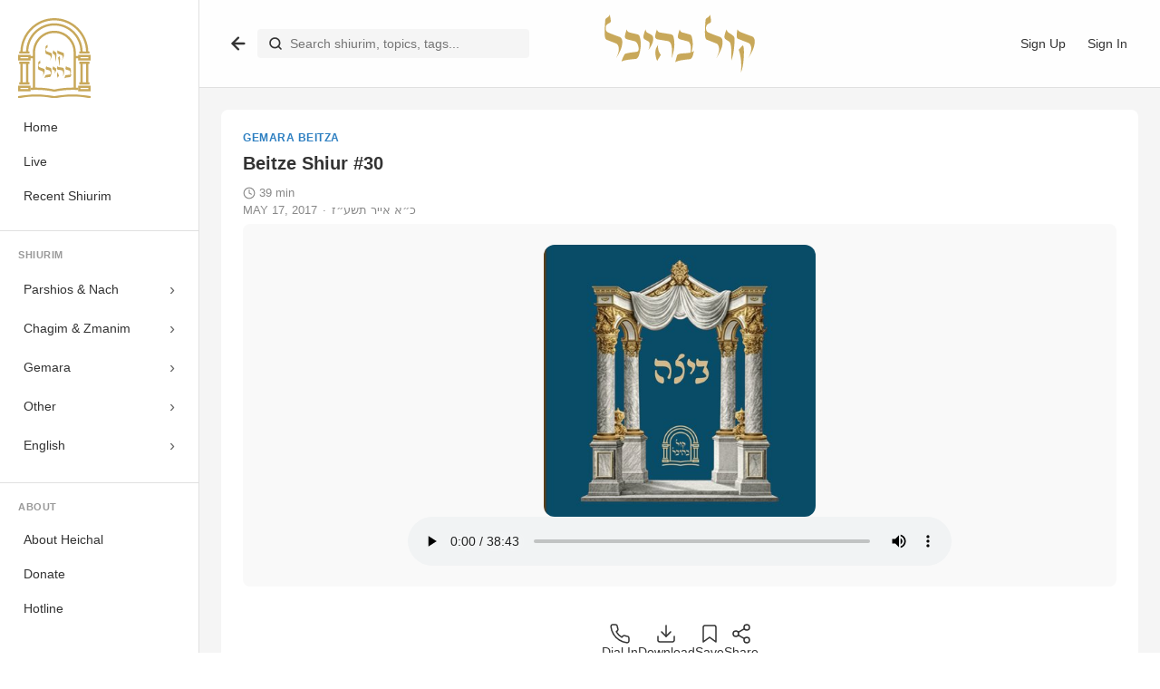

--- FILE ---
content_type: text/html
request_url: https://heichal.net/archive/shiur/beitze_shiur_30
body_size: 319
content:
<!DOCTYPE html>
<html lang="en">
  <head>
    <meta charset="utf-8" />
    <link rel="icon" type="image/svg+xml" href="https://hhwebassets.s3.us-east-1.amazonaws.com/site_assets/logos/kolbeheichallogo.svg" />
    <meta name="viewport" content="width=device-width, initial-scale=1" />
    <meta name="theme-color" content="#ffffff" />
    <meta
      name="description"
      content="Kol B'Heichal - Shiurim from HaRav Binyomin Eisenberger"
    />
    <link rel="apple-touch-icon" href="https://hhwebassets.s3.us-east-1.amazonaws.com/site_assets/logos/kolbeheichallogo.svg" />
    <link rel="preconnect" href="https://fonts.googleapis.com">
    <link rel="preconnect" href="https://fonts.gstatic.com" crossorigin>
    <link href="https://fonts.googleapis.com/css2?family=Secular+One&display=swap" rel="stylesheet">
    <title>Kol B'Heichal</title>
    <script type="module" crossorigin src="/assets/index-BJzNKSNm.js"></script>
    <link rel="stylesheet" crossorigin href="/assets/index-DSHHmHzq.css">
  </head>
  <body>
    <noscript>You need to enable JavaScript to run this app.</noscript>
    <div id="root"></div>
  </body>
</html>


--- FILE ---
content_type: text/css
request_url: https://heichal.net/assets/index-DSHHmHzq.css
body_size: 16383
content:
body{margin:0;font-family:-apple-system,BlinkMacSystemFont,Segoe UI,Roboto,Oxygen,Ubuntu,Cantarell,Fira Sans,Droid Sans,Helvetica Neue,sans-serif;-webkit-font-smoothing:antialiased;-moz-osx-font-smoothing:grayscale}code{font-family:source-code-pro,Menlo,Monaco,Consolas,Courier New,monospace}.header{background-color:#ffffffd9;backdrop-filter:blur(12px);-webkit-backdrop-filter:blur(12px);padding:16px 24px;display:flex;justify-content:center;align-items:center;border-bottom:1px solid #e0e0e0;position:sticky;top:0;z-index:100}.desktop-header-logo{height:64px;width:auto}.desktop-back-button{position:absolute;left:24px;background:none;border:none;cursor:pointer;padding:8px;display:flex;align-items:center;justify-content:center;color:#333;border-radius:4px;transition:background-color .2s}.desktop-back-button:hover{background-color:#f0f0f0}.mobile-header-bar,.mobile-search-toggle,.mobile-search-bar{display:none}.search-container{position:absolute;left:24px;display:flex;align-items:center;background-color:#f5f5f5;border-radius:4px;padding:8px 12px;width:300px}.search-container.with-back-button{left:64px}.search-icon{display:flex;align-items:center;margin-right:8px}.search-input{border:none;background:transparent;outline:none;flex:1;font-size:14px}.auth-buttons{display:flex;gap:12px}.sign-in-btn,.sign-up-btn{padding:8px 20px;border:none;border-radius:4px;font-size:14px;cursor:pointer;transition:background-color .2s}.sign-in-btn{background-color:transparent;color:#333}.sign-in-btn:hover{background-color:#f5f5f5}.sign-up-btn{background-color:#000;color:#fff}.sign-up-btn:hover{background-color:#333}.search-loading{color:#888;font-size:12px;margin-left:8px}.search-dropdown{position:absolute;top:100%;left:0;margin-top:8px;background:#fff;border-radius:8px;box-shadow:0 4px 20px #00000026;z-index:1000;width:600px;max-height:500px;overflow:hidden}.search-no-results{padding:20px;text-align:center;color:#666;font-size:14px}.search-no-items{padding:16px;color:#999;font-size:13px;font-style:italic}.search-results-grid{display:grid;grid-template-columns:200px 1fr}.search-column{display:flex;flex-direction:column;max-height:500px}.search-column-left{border-right:1px solid #eee}.search-column-header{padding:12px 16px;font-size:11px;font-weight:600;text-transform:uppercase;letter-spacing:.5px;color:#888;background:#fafafa;border-bottom:1px solid #eee}.search-column-content{overflow-y:auto;flex:1}.search-result-item{padding:10px 16px;cursor:pointer;transition:background-color .15s}.search-result-item:hover{background-color:#f5f5f5}.search-topic .search-item-title,.search-tag .search-item-title{font-size:14px;color:#333}.search-tag{display:flex;align-items:center;gap:8px}.search-tag-icon{font-size:12px}.search-shiur{display:flex;flex-direction:column;gap:2px}.search-shiur-title{font-size:14px;color:#333;line-height:1.3;display:-webkit-box;-webkit-line-clamp:2;-webkit-box-orient:vertical;overflow:hidden}.search-shiur-when{font-size:12px;color:#888}.header-auth{position:absolute;right:24px;display:flex;align-items:center;gap:8px}.header-auth-btn{display:flex;align-items:center;gap:6px;background:none;border:none;cursor:pointer;font-size:14px;font-weight:500;color:#333;padding:8px 12px;border-radius:4px;transition:background-color .2s}.header-auth-btn:hover{background-color:#f5f5f5}.header-auth-icon{font-size:16px}.user-menu-container{position:relative}.user-menu-trigger{display:flex;align-items:center;gap:8px;background:none;border:1px solid #e0e0e0;border-radius:24px;padding:4px 12px 4px 4px;cursor:pointer;transition:background-color .2s,box-shadow .2s}.user-menu-trigger:hover{background-color:#f5f5f5;box-shadow:0 1px 3px #0000001a}.user-avatar{width:32px;height:32px;border-radius:50%;background-color:#d4af37;color:#fff;display:flex;align-items:center;justify-content:center;font-size:14px;font-weight:600}.user-name{font-size:14px;font-weight:500;color:#333}.dropdown-arrow{color:#666;transition:transform .2s}.user-menu-dropdown{position:absolute;top:calc(100% + 8px);right:0;background:#fff;border-radius:8px;box-shadow:0 2px 10px #00000026;min-width:160px;padding:8px 0;z-index:1000}.user-menu-item{display:flex;align-items:center;gap:12px;width:100%;padding:10px 16px;background:none;border:none;cursor:pointer;font-size:14px;color:#333;text-align:left;transition:background-color .2s}.user-menu-item:hover{background-color:#f5f5f5}.user-menu-item svg{color:#666}.user-menu-divider{height:1px;background-color:#e0e0e0;margin:8px 0}@media(max-width:768px){.header{padding:0;flex-wrap:wrap;gap:0;flex-direction:column}.desktop-header-logo,.desktop-back-button{display:none}.mobile-header-bar{display:flex;justify-content:center;align-items:center;width:100%;padding:16px;min-height:74px;box-sizing:border-box;position:relative}.mobile-header-logo{height:42px;width:auto}.mobile-search-toggle{display:flex;align-items:center;justify-content:center;position:absolute;left:8px;top:50%;transform:translateY(-50%);background:none;border:none;font-size:22px;cursor:pointer;padding:8px;color:#ccc}.mobile-search-toggle:hover,.mobile-search-toggle:active,.mobile-search-toggle:focus{color:#ccc}.mobile-back-button{display:flex;align-items:center;justify-content:center;position:absolute;left:8px;top:50%;transform:translateY(-50%);background:none;border:none;font-size:22px;cursor:pointer;padding:8px;color:#666}.mobile-back-button:hover,.mobile-back-button:active,.mobile-back-button:focus{color:#333}.mobile-search-bar{display:block;width:100%;background-color:transparent;padding:20px 16px 12px;box-sizing:border-box}.mobile-search-input-container{display:flex;align-items:center;background-color:#f5f5f5;border-radius:8px;padding:10px 12px}.mobile-search-input-container .search-input{flex:1}.mobile-search-dropdown{background:#fff;border-radius:8px;box-shadow:0 4px 20px #00000026;margin-top:8px;max-height:60vh;overflow-y:auto}.mobile-search-results{display:flex;flex-direction:column}.mobile-search-section{border-bottom:1px solid #eee}.mobile-search-section:last-child{border-bottom:none}.search-container,.header-auth{display:none}.search-dropdown{width:100%;min-width:unset;left:0;right:0}.search-results-grid{grid-template-columns:1fr}.search-column-left{border-right:none;border-bottom:1px solid #eee}.search-column{max-height:250px}.auth-buttons{gap:8px}.sign-in-btn,.sign-up-btn{padding:6px 12px;font-size:13px}}.live-status-banner{position:relative;margin:16px 24px 0;padding:10px 18px;border-radius:10px;overflow:hidden;display:flex;align-items:center;background:#f8fafc}.live-status-live{background:linear-gradient(135deg,#f0f7ff,#e8f2ff);border:1px solid rgba(59,130,246,.2);box-shadow:0 1px 3px #0000000d}.live-status-starting{background:linear-gradient(135deg,#f0fdf9,#e6fbf5);border:1px solid rgba(0,180,160,.2);box-shadow:0 1px 3px #0000000d}.live-status-ended{background:#f5f7fa;border:1px solid rgba(100,116,139,.15);box-shadow:0 1px 2px #00000008}.live-status-noshiur{background:linear-gradient(135deg,#fef2f2,#fee2e2);border:1px solid rgba(239,68,68,.2);box-shadow:0 1px 3px #0000000d}.live-status-glow{display:none}.live-status-content{position:relative;z-index:2;display:flex;align-items:center;justify-content:space-between;width:100%;gap:20px}.live-status-left{display:flex;align-items:center;gap:12px;flex-shrink:0}.live-status-badge{display:inline-flex;align-items:center;gap:6px;padding:6px 12px;border-radius:6px;font-size:11px;font-weight:700;letter-spacing:1.2px;text-transform:uppercase;white-space:nowrap}.live-status-live .live-status-badge{background:#3b82f6;color:#fff;box-shadow:none;min-width:155px}.live-status-time-chip{display:inline-flex;align-items:center;gap:4px;margin-left:8px;padding:2px 8px;background:#0003;border-radius:4px;font-family:SF Mono,Monaco,Inconsolata,Fira Code,monospace;font-size:11px;font-weight:600;letter-spacing:.5px;min-width:38px;text-align:center}.time-chip-icon{width:12px;height:12px;flex-shrink:0}.live-status-starting .live-status-badge{background:#14b8a6;color:#fff;box-shadow:none}.live-status-ended .live-status-badge{background:#64748b;color:#fff;box-shadow:none}.live-status-noshiur .live-status-badge{background:#ef4444;color:#fff;box-shadow:none}.live-badge-pulse{animation:none}.live-status-dot{width:6px;height:6px;border-radius:50%;background-color:#fff;animation:dotPulse 1.5s ease-in-out infinite}.live-status-starting .live-status-dot{background-color:#0a192f;animation:dotBlink 1s ease-in-out infinite}.live-status-ended .live-status-dot,.live-status-noshiur .live-status-dot{background-color:#ffffff80;animation:none}@keyframes dotPulse{0%,to{opacity:1;transform:scale(1)}50%{opacity:.6;transform:scale(.8)}}@keyframes dotBlink{0%,to{opacity:1}50%{opacity:.3}}.live-status-center{flex:1;display:flex;align-items:center;justify-content:center;gap:16px}.live-status-title{font-size:14px;font-weight:500;color:#475569}.live-status-actions{display:flex;gap:12px}.live-status-watch-btn{display:inline-flex;align-items:center;gap:6px;padding:6px 12px;background:#3b82f6;color:#fff;border:none;border-radius:6px;font-size:13px;font-weight:500;cursor:pointer;transition:all .2s ease;box-shadow:none}.live-status-watch-btn:hover{background:#2563eb}.live-status-watch-btn:active{background:#1d4ed8}.watch-icon{width:11px;height:11px}.live-status-watch-btn-mobile{display:none}.live-status-right{display:flex;align-items:center;gap:10px;flex-shrink:0}.live-status-hotline-label{font-size:10px;font-weight:600;color:#94a3b8;text-transform:uppercase;letter-spacing:.5px}.live-status-hotline-numbers{display:flex;gap:8px;align-items:center}.live-status-hotline-link{display:flex;align-items:center;gap:6px;padding:4px 8px;background:#0000000a;border-radius:4px;text-decoration:none;transition:all .2s ease;border:none}.live-status-hotline-link:hover{background:#00000014}.live-status-flag{width:18px;height:13px;border-radius:2px;object-fit:cover}.live-status-number{font-size:12px;font-weight:500;color:#475569;font-family:SF Mono,Monaco,Inconsolata,Fira Code,monospace;letter-spacing:.3px}.live-status-wave-container{display:none}@media(max-width:900px){.live-status-content{flex-wrap:wrap;justify-content:center;gap:12px}.live-status-left{order:1}.live-status-center{order:2;flex:none}.live-status-right{order:3}}@media(max-width:768px){.live-status-banner{margin:8px 16px 0;padding:10px 14px;border-radius:10px}.live-status-content{flex-wrap:nowrap;justify-content:space-between}.live-status-badge{padding:5px 10px;font-size:10px;min-width:130px}.live-status-center{display:none}.live-status-watch-btn-mobile{display:inline-flex;padding:5px 10px;font-size:11px}.live-status-number{font-size:11px}.live-status-hotline-numbers{flex-direction:column;gap:4px}}@media(max-width:480px){.live-status-banner{margin:8px 12px 0;padding:10px}.live-status-content{flex-direction:row;flex-wrap:nowrap;justify-content:space-between;gap:8px}.live-status-left{flex-shrink:0}.live-status-center{display:none}.live-status-right{flex-shrink:0}.live-status-hotline-label{display:none}.live-status-hotline-numbers{flex-direction:row;gap:4px}.live-status-hotline-link{padding:4px 6px}.live-status-number{font-size:10px}.live-status-flag{width:16px;height:12px}}.recent-shiurium{background-color:#fff;border-radius:8px;padding:20px;margin-bottom:20px}.section-header{display:flex;justify-content:flex-start;align-items:baseline;gap:12px;margin-bottom:20px}.section-header h2{font-size:18px;font-weight:600;margin:0}.see-all{color:#2d7fc1;text-decoration:none;font-size:11px}.recent-list{display:grid;grid-template-columns:repeat(3,1fr);gap:16px}.recent-item-link{text-decoration:none;color:inherit;display:block}.recent-item{background-color:#fff;border-radius:8px;padding:12px;display:flex;gap:12px;align-items:flex-start;cursor:pointer;transition:transform .2s,box-shadow .2s,background-color .2s}.recent-item-link:hover .recent-item{transform:translateY(-2px);box-shadow:0 4px 12px #0000001a;background-color:#f9f9f9}.recent-thumbnail{width:60px;height:60px;border-radius:6px;flex-shrink:0;display:flex;align-items:center;justify-content:center;overflow:hidden}.thumbnail-image{width:100%;height:100%;object-fit:cover}.thumbnail-placeholder{width:100%;height:100%}.loading,.error{padding:20px;text-align:center;color:#666;font-size:14px}.recent-info{flex:1;display:flex;flex-direction:column;gap:6px}.recent-category{font-size:11px;color:#999;font-weight:600;letter-spacing:.5px}.recent-title{font-size:15px;font-weight:600;color:#333;line-height:1.3;margin:0;display:-webkit-box;-webkit-line-clamp:2;-webkit-box-orient:vertical;overflow:hidden;text-overflow:ellipsis}.recent-duration{display:flex;align-items:center;gap:4px;margin-top:2px}.clock-icon{font-size:12px;filter:grayscale(100%);opacity:.7}.duration{font-size:12px;color:#666}.when-added{font-size:12px;color:#999}.more-options{margin-left:auto;background:none;border:none;font-size:18px;color:#999;cursor:pointer;padding:0}.more-options:hover{color:#333}@media(max-width:768px){.recent-shiurium{padding:16px}.recent-list{display:flex;overflow-x:auto;gap:12px;-webkit-overflow-scrolling:touch;scrollbar-width:none;-ms-overflow-style:none}.recent-list::-webkit-scrollbar{display:none}.recent-item-link{flex:0 0 calc(50% - 6px);min-width:150px}.recent-item{padding:10px}.recent-thumbnail{width:50px;height:50px}.recent-title{font-size:14px}.recent-category{font-size:10px}}@media(max-width:480px){.recent-list{gap:8px}.recent-item{gap:10px}}.skeleton-card .recent-thumbnail{background-color:#f0f0f0}.skeleton-category{height:11px;width:60px}.skeleton-title{height:15px;width:100%}.topic-card-link{text-decoration:none;color:inherit;flex:0 0 180px;width:180px;min-width:180px}.topic-card{border-radius:8px;padding:0;display:flex;flex-direction:column;cursor:pointer;transition:transform .2s,box-shadow .2s;background-color:#fff;overflow:hidden}.topic-card-link:hover .topic-card{transform:translateY(-2px);box-shadow:0 4px 8px #0000001a}.topic-icon{width:100%;aspect-ratio:1;overflow:hidden;min-height:150px;background-color:#fff}.topic-icon img{width:100%;height:100%;object-fit:cover;border-radius:8px}.topic-card-content{padding:16px;background-color:#fff}.topic-title{font-size:16px;font-weight:600;color:#333;margin:0 0 4px}.topic-count{font-size:13px;color:#666;margin:0}@media(max-width:768px){.topic-card-link{flex:0 0 100px;width:100px;min-width:100px;max-width:100px}.topic-icon{min-height:80px;height:80px}.topic-card-content{padding:8px}.topic-title{font-size:12px;white-space:nowrap;overflow:hidden;text-overflow:ellipsis;margin-left:3px}.topic-count{font-size:10px;margin-left:3px}}@media(max-width:480px){.topic-icon{min-height:100px}.topic-card-content{padding:10px}}.featured-topics{background-color:#fff;border-radius:8px;padding:20px;margin-bottom:20px;flex:1 1 0;min-width:0;height:380px;box-sizing:border-box;overflow:hidden}.topics-grid-wrapper{overflow-x:auto;overflow-y:hidden;-webkit-overflow-scrolling:touch;scrollbar-width:none;-ms-overflow-style:none}.topics-grid-wrapper::-webkit-scrollbar{display:none}.featured-shiurim-card{background-color:#fff;border-radius:8px;padding:20px;margin-bottom:20px;flex:1 1 0;min-width:0;height:380px;box-sizing:border-box;overflow:hidden}.section-header{display:flex;justify-content:flex-start;align-items:baseline;gap:12px;margin-bottom:24px}.section-header h2{font-size:22px;font-weight:600;margin:0}.see-all{color:#2d7fc1;text-decoration:none;font-size:12px}.see-all:hover{color:#333}.featured-topics .topics-grid{display:inline-flex;flex-wrap:nowrap;gap:20px;padding:10px 40px 10px 10px}.loading,.error{padding:40px;text-align:center;background-color:#f5f5f5;border-radius:8px;color:#666}.stacked-items{display:flex;flex-direction:column;gap:6px;overflow-y:auto;max-height:280px}.scroll-indicator{text-align:center;padding:8px 0 0;cursor:pointer}.scroll-arrow{color:#bbb;display:inline-block;animation:bounce 1.5s infinite}@keyframes bounce{0%,to{transform:translateY(0)}50%{transform:translateY(4px)}}.stacked-item-link{text-decoration:none;color:inherit;display:block}.stacked-item{background-color:#fff;border-radius:8px;padding:12px;display:flex;gap:12px;align-items:flex-start;cursor:pointer;transition:transform .2s,box-shadow .2s,background-color .2s}.stacked-item-link:hover .stacked-item{transform:translateY(-2px);box-shadow:0 4px 12px #0000001a;background-color:#f9f9f9}.stacked-thumbnail{width:60px;height:60px;border-radius:6px;flex-shrink:0;overflow:hidden;background-color:#f0f0f0}.stacked-thumbnail img{width:100%;height:100%;object-fit:cover}.stacked-thumbnail-placeholder{width:100%;height:100%;background-color:#90c878}.stacked-item-content{flex:1;min-width:0}.item-category{font-size:10px;color:#999;font-weight:600;letter-spacing:.5px;display:block;margin-bottom:4px}.stacked-item h4{font-size:13px;font-weight:500;color:#333;margin:0 0 4px;line-height:1.4;overflow:hidden;text-overflow:ellipsis;display:-webkit-box;-webkit-line-clamp:2;-webkit-box-orient:vertical}.item-duration{display:flex;align-items:center;gap:4px;font-size:12px;color:#666}.item-duration .clock-icon{font-size:12px;filter:grayscale(100%);opacity:.7}.item-duration .when-added{color:#999}.stacked-item .more-options{background:none;border:none;font-size:18px;color:#999;cursor:pointer;padding:0;margin-left:8px;flex-shrink:0}.stacked-item .more-options:hover{color:#333}@media(max-width:1200px){.scroll-right-indicator{display:none}}@media(max-width:768px){.featured-topics,.featured-shiurim-card{padding:16px;margin-bottom:20px}.section-header h2{font-size:18px}.featured-topics .topics-grid{gap:12px}.stacked-items{gap:10px}.stacked-item{padding:10px}.stacked-thumbnail{width:50px;height:50px}.stacked-item h4{font-size:12px}}@media(max-width:480px){.section-header{margin-bottom:16px}.featured-topics,.featured-shiurim-card{padding:12px}}.skeleton-card .topic-icon{background-color:#f0f0f0;min-height:150px}.skeleton-card .stacked-thumbnail{background-color:#f0f0f0}.skeleton-topic-title{height:16px;width:80%;margin-bottom:6px}.skeleton-topic-count{height:13px;width:50px}.skeleton-stacked-title{height:13px;width:100%;margin-bottom:6px}.skeleton-meta{height:12px;width:80px}.gemara-topics{background-color:#fff;border-radius:8px;padding:20px;margin-bottom:20px}.gemara-topics .section-header{display:flex;justify-content:flex-start;align-items:baseline;gap:12px;margin-bottom:24px}.gemara-topics .section-header h2{font-size:22px;font-weight:600;margin:0}.gemara-topics .see-all{color:#2d7fc1;text-decoration:none;font-size:12px}.gemara-topics .see-all:hover{color:#333}.gemara-topics .topics-grid{display:grid;grid-template-columns:repeat(auto-fill,215px);gap:20px}.gemara-topics .loading,.gemara-topics .error{padding:40px;text-align:center;background-color:#f5f5f5;border-radius:8px;color:#666}.gemara-topics .error{color:#d32f2f;background-color:#ffebee}@media(max-width:1200px){.gemara-topics .topics-grid{grid-template-columns:repeat(2,1fr)}}@media(max-width:768px){.gemara-topics{padding:16px}.gemara-topics .section-header h2{font-size:18px}.gemara-topics .topics-grid{display:flex;overflow-x:auto;gap:12px;-webkit-overflow-scrolling:touch;scrollbar-width:none;-ms-overflow-style:none}.gemara-topics .topics-grid::-webkit-scrollbar{display:none}}.gemara-topics .skeleton-shimmer{background:linear-gradient(90deg,#f0f0f0,#e8e8e8,#f0f0f0 80px);background-size:200px 100%;animation:skeleton-shimmer 1.2s ease-in-out infinite}.gemara-topics .skeleton-card{pointer-events:none}.gemara-topics .skeleton-card .topic-icon{background-color:#f0f0f0;min-height:150px}.gemara-topics .skeleton-text{border-radius:4px}.gemara-topics .skeleton-topic-title{height:16px;width:80%;margin-bottom:6px}.gemara-topics .skeleton-topic-count{height:13px;width:50px}.home-parsha-shiurim{background-color:#fff;border-radius:8px;padding:20px;margin-bottom:20px}.home-parsha-shiurim .section-header{display:flex;justify-content:flex-start;align-items:baseline;gap:12px;margin-bottom:24px}.home-parsha-shiurim .section-header h2{font-size:22px;font-weight:600;margin:0}.home-parsha-shiurim .topics-grid{display:grid;grid-template-columns:repeat(auto-fill,215px);gap:20px}.home-parsha-shiurim .loading,.home-parsha-shiurim .error{padding:40px;text-align:center;background-color:#f5f5f5;border-radius:8px;color:#666}.home-parsha-shiurim .error{color:#d32f2f;background-color:#ffebee}@media(max-width:1200px){.home-parsha-shiurim .topics-grid{grid-template-columns:repeat(2,1fr)}}@media(max-width:768px){.home-parsha-shiurim{padding:16px}.home-parsha-shiurim .section-header h2{font-size:18px}.home-parsha-shiurim .topics-grid{display:flex;overflow-x:auto;gap:12px;-webkit-overflow-scrolling:touch;scrollbar-width:none;-ms-overflow-style:none}.home-parsha-shiurim .topics-grid::-webkit-scrollbar{display:none}}.home-parsha-shiurim .skeleton-shimmer{background:linear-gradient(90deg,#f0f0f0,#e8e8e8,#f0f0f0 80px);background-size:200px 100%;animation:skeleton-shimmer 1.2s ease-in-out infinite}.home-parsha-shiurim .skeleton-card{pointer-events:none}.home-parsha-shiurim .skeleton-card .topic-icon{background-color:#f0f0f0;min-height:150px}.home-parsha-shiurim .skeleton-text{border-radius:4px}.home-parsha-shiurim .skeleton-topic-title{height:16px;width:80%;margin-bottom:6px}.home-parsha-shiurim .skeleton-topic-count{height:13px;width:50px}.coming-soon-overlay{position:fixed;top:0;left:0;right:0;bottom:0;background-color:#00000080;z-index:3000;display:flex;align-items:center;justify-content:center;padding:16px}.coming-soon-modal{background-color:#fff;border-radius:16px;padding:32px;text-align:center;max-width:320px;width:100%;box-shadow:0 4px 24px #00000026}.coming-soon-icon{margin-bottom:16px}.coming-soon-title{font-size:22px;font-weight:600;color:#333;margin:0 0 8px}.coming-soon-text{font-size:15px;color:#666;margin:0 0 24px}.coming-soon-btn{background-color:#4a90d9;color:#fff;border:none;border-radius:8px;padding:12px 48px;font-size:16px;font-weight:500;cursor:pointer;transition:background-color .2s}.coming-soon-btn:hover{background-color:#3a7bc8}.mobile-home{display:none}@media(max-width:768px){.mobile-home{display:block;background-color:#f5f5f5;min-height:100vh;width:100%;max-width:100vw}.mobile-home>.header{position:sticky;top:0;z-index:100;background-color:#ffffffd9;backdrop-filter:blur(12px);-webkit-backdrop-filter:blur(12px)}}.mobile-sponsor-wrapper{background-color:#fff;padding:8px 0}.mobile-sponsor-banner{background-color:#fef3cd;padding:12px 16px;margin:8px 16px 0;border-radius:12px;display:flex;flex-direction:column;align-items:center;gap:4px;font-size:13px;text-align:center;position:relative}.mobile-banner-content{display:flex;flex-direction:column;align-items:center;text-align:center;transition:opacity .5s ease-in-out;width:100%;min-width:0}.mobile-banner-content.mobile-banner-fade-in{opacity:1}.mobile-banner-content.mobile-banner-fade-out{opacity:0}.mobile-banner-title{font-variant:small-caps;font-size:14px;color:#b8860b;margin-bottom:4px;flex-shrink:0}.mobile-banner-line{display:block;width:100%;overflow:hidden;text-overflow:ellipsis;white-space:nowrap;text-align:center;color:#b8860b;font-weight:600}.mobile-banner-sponsor{color:#ffa64d;font-weight:500;cursor:pointer;position:absolute;top:8px;right:12px;font-size:11px}.mobile-content{padding:0;overflow-x:hidden}.mobile-section{background-color:#fff;padding:16px;margin-bottom:8px;overflow:hidden}.mobile-section-header{display:flex;justify-content:flex-start;align-items:baseline;gap:12px;margin-bottom:16px}.mobile-section-header h2{font-size:18px;font-weight:600;margin:0;color:#333}.mobile-see-all{color:#2d7fc1;text-decoration:none;font-size:11px}.mobile-horizontal-scroll{display:flex;overflow-x:auto;gap:12px;padding-bottom:8px;padding-right:16px;margin-right:-16px;-webkit-overflow-scrolling:touch;scrollbar-width:none;-ms-overflow-style:none}.mobile-horizontal-scroll:after{content:"";flex-shrink:0;width:54px}.mobile-horizontal-scroll::-webkit-scrollbar{display:none}.mobile-recent-card{flex:0 0 calc(50% - 6px);min-width:150px;max-width:180px;text-decoration:none;color:inherit;display:flex;flex-direction:column;background-color:#fff;border-radius:8px;overflow:hidden}.mobile-recent-thumbnail{width:100%;aspect-ratio:1 / 1;border-radius:8px;overflow:hidden;background-color:#f0f0f0}.mobile-recent-thumbnail img{width:100%;height:100%;object-fit:cover}.mobile-thumbnail-placeholder{width:100%;height:100%;background-color:#90c878}.mobile-recent-info{padding:8px 0}.mobile-recent-category{font-size:10px;color:#999;font-weight:600;letter-spacing:.5px;display:block;margin-bottom:4px}.mobile-recent-title{font-size:13px;font-weight:600;color:#333;margin:0 0 2px;line-height:1.3;display:-webkit-box;-webkit-line-clamp:2;-webkit-box-orient:vertical;overflow:hidden}.mobile-recent-meta{display:flex;align-items:center;gap:6px;font-size:11px;color:#666}.mobile-clock-icon{font-size:12px;filter:grayscale(100%);opacity:.7}.mobile-when-added{color:#999}.mobile-topics-scroll .topic-card-link{flex:0 0 calc(50% - 6px)!important;width:auto!important;min-width:150px!important;max-width:180px!important}.mobile-topics-scroll .topic-card{background-color:transparent!important;border-radius:0!important}.mobile-topics-scroll .topic-icon{aspect-ratio:1 / 1!important;height:auto!important;min-height:unset!important;border-radius:8px!important;overflow:hidden!important}.mobile-topics-scroll .topic-card-content{padding:8px 0;background-color:transparent}.mobile-topics-scroll .topic-title{font-size:13px;font-weight:600;white-space:nowrap;overflow:hidden;text-overflow:ellipsis}.mobile-topics-scroll .topic-count{font-size:11px}.mobile-stacked-section{display:flex;flex-direction:column;gap:16px}.mobile-stacked-section .mobile-section-header{margin-bottom:0}.mobile-stacked-item-link{text-decoration:none;color:inherit}.mobile-stacked-item{display:flex;gap:12px;align-items:flex-start;padding:0}.mobile-stacked-thumbnail{width:70px;height:70px;border-radius:8px;overflow:hidden;flex-shrink:0;background-color:#f0f0f0}.mobile-stacked-thumbnail img{width:100%;height:100%;object-fit:cover}.mobile-stacked-content{flex:1;min-width:0}.mobile-stacked-category{font-size:10px;color:#999;font-weight:600;letter-spacing:.5px;display:block;margin-bottom:4px}.mobile-stacked-content h4{font-size:13px;font-weight:500;color:#333;margin:0 0 4px;line-height:1.4;display:-webkit-box;-webkit-line-clamp:2;-webkit-box-orient:vertical;overflow:hidden}.mobile-stacked-duration{display:flex;align-items:center;gap:4px;font-size:11px;color:#666}.mobile-dial-section{background-size:cover;background-position:center;background-repeat:no-repeat;color:#fff;text-align:left;padding:40px 24px;border-radius:16px;margin:16px;display:flex;flex-direction:column;align-items:center;min-height:180px}.mobile-dial-section h2{font-size:32px;font-weight:700;margin:0 0 24px;line-height:1.1;width:90%;text-align:left}.mobile-dial-button{background-color:#fff;color:#333;border:none;padding:16px 24px;border-radius:50px;font-size:16px;font-weight:600;cursor:pointer;margin-top:auto;width:90%;text-align:center}.mobile-dedicate-section{background-color:#fff;background-size:cover;background-position:center;background-repeat:no-repeat;padding:32px 24px;margin:16px;border-radius:12px}.mobile-dedicate-section h2{font-size:28px;font-weight:700;margin:0 0 16px;line-height:1.2;color:#333}.mobile-dedicate-section p{font-size:14px;color:#666;line-height:1.5;margin:0 0 20px}.mobile-sponsor-button{display:block;background-color:#f5f5f5;color:#333;border:none;padding:14px 32px;border-radius:8px;font-size:16px;font-weight:500;cursor:pointer;width:100%;text-align:center;text-decoration:none;box-sizing:border-box}.mobile-footer{background-color:#fff;padding:32px 24px;text-align:left}.mobile-footer-logo{margin-bottom:16px}.mobile-footer-logo img{height:42px}.mobile-footer-text{font-size:13px;color:#666;line-height:1.5;margin:0 0 16px}.mobile-footer-copyright{font-size:12px;color:#999;line-height:1.5;margin:0}.dial-modal-overlay{position:fixed;top:0;left:0;right:0;bottom:0;background-color:#00000080;display:flex;align-items:flex-end;justify-content:center;z-index:2000;padding:16px}.dial-modal{background-color:#fff;border-radius:16px;width:100%;max-width:400px;overflow:hidden;margin-bottom:16px}.dial-modal-option{display:flex;justify-content:space-between;align-items:center;padding:18px 20px;text-decoration:none;color:inherit;border-bottom:1px solid #eee}.dial-modal-option:last-of-type{border-bottom:none}.dial-modal-country{font-size:14px;font-weight:600;color:#333}.dial-modal-number{font-size:16px;color:#007aff;font-weight:500}.dial-modal-cancel{width:100%;padding:18px 20px;background-color:#f5f5f5;border:none;font-size:16px;font-weight:600;color:#333;cursor:pointer;border-top:1px solid #eee}.skeleton-shimmer{background:linear-gradient(90deg,#f0f0f0,#e8e8e8,#f0f0f0 80px);background-size:200px 100%;animation:skeleton-shimmer 1.2s ease-in-out infinite}.skeleton-card{pointer-events:none}.skeleton-text{border-radius:4px}.skeleton-category{height:10px;width:60px;margin-bottom:6px}.skeleton-title{height:14px;width:100%;margin-bottom:6px}.skeleton-meta{height:10px;width:80px}.skeleton-card.mobile-recent-card .mobile-recent-thumbnail{background-color:#f0f0f0}.mobile-topic-skeleton{flex:0 0 calc(50% - 6px);min-width:150px;max-width:180px}.skeleton-topic-icon{width:100%;aspect-ratio:1 / 1;border-radius:8px;background-color:#f0f0f0}.skeleton-topic-info{padding:8px 0}.skeleton-topic-title{height:13px;width:80%;margin-bottom:4px}.skeleton-topic-count{height:11px;width:50px}.skeleton-card.mobile-stacked-item .mobile-stacked-thumbnail{background-color:#f0f0f0}.mobile-sponsor-banner-skeleton{justify-content:center;align-items:center;min-height:60px;background-color:#f5f5f5}.mobile-skeleton-banner-title{height:14px;width:100px;border-radius:4px;background:linear-gradient(90deg,#e0e0e0,#f0f0f0,#e0e0e0 80px);background-size:200px 100%;animation:skeleton-shimmer 1.2s ease-in-out infinite;margin-bottom:8px}.mobile-skeleton-banner-text{height:14px;width:160px;border-radius:4px;background:linear-gradient(90deg,#e0e0e0,#f0f0f0,#e0e0e0 80px);background-size:200px 100%;animation:skeleton-shimmer 1.2s ease-in-out infinite}.mobile-skeleton-banner-sponsor{height:11px;width:50px;border-radius:4px;background:linear-gradient(90deg,#e0e0e0,#f0f0f0,#e0e0e0 80px);background-size:200px 100%;animation:skeleton-shimmer 1.2s ease-in-out infinite;position:absolute;top:8px;right:12px}.main-content{flex:1;margin-left:220px}.sponsor-banner-wrapper{padding:16px 24px 0}.sponsor-banner{background-color:#fef3cd;padding:17px 24px;display:flex;justify-content:space-between;align-items:center;font-size:14px;border-radius:12px;position:relative}.banner-content{position:absolute;left:50%;transform:translate(-50%);display:flex;flex-direction:column;align-items:center;text-align:center;transition:opacity .5s ease-in-out;min-height:3.5em;justify-content:center;max-width:60%}.banner-content.banner-fade-in{opacity:1}.banner-content.banner-fade-out{opacity:0}.banner-title{font-variant:small-caps;font-size:16px;color:#b8860b;margin-bottom:2px;overflow:hidden}.banner-title.banner-fade-in{animation:slideInFromTop .5s ease-in-out forwards}.banner-title.banner-fade-out{animation:slideOutToBottom .5s ease-in-out forwards}@keyframes slideInFromTop{0%{opacity:0;transform:translateY(-100%)}to{opacity:1;transform:translateY(0)}}@keyframes slideOutToBottom{0%{opacity:1;transform:translateY(0)}to{opacity:0;transform:translateY(100%)}}.banner-text{color:#b8860b;font-weight:600;white-space:nowrap;overflow:hidden;text-overflow:ellipsis;max-width:100%}.banner-sponsor{color:#ffa64d;font-weight:500;cursor:pointer}.content-grid{display:flex;gap:24px;padding:16px 24px 24px}.left-section{flex:1;width:100%}.right-sidebar{width:396px;flex-shrink:0}.featured-row{display:flex;gap:24px;align-items:flex-start}.featured-image-card{border-radius:8px;overflow:hidden;flex-shrink:0;height:380px}.featured-image-card img{height:100%;width:auto;object-fit:cover;display:block}@media(max-width:768px){.main-content{margin-left:0}.sponsor-banner-wrapper{padding:8px 16px 0}.sponsor-banner{padding:12px 16px;flex-direction:column;gap:8px;font-size:13px;text-align:center}.banner-content{position:static;transform:none;width:100%;max-width:100%}.content-grid{padding:16px;gap:16px}.featured-row{flex-direction:column;gap:16px}.featured-image-card{display:none}}@keyframes skeleton-shimmer{0%{background-position:-200px 0}to{background-position:calc(200px + 100%) 0}}.skeleton-shimmer{background:linear-gradient(90deg,#e0e0e0,#f0f0f0,#e0e0e0 80px);background-size:200px 100%;animation:skeleton-shimmer 1.2s ease-in-out infinite}.sponsor-banner-skeleton{justify-content:center;background-color:#f5f5f5}.skeleton-banner-title{height:16px;width:120px;border-radius:4px;position:absolute;left:24px}.skeleton-banner-text{height:16px;width:200px;border-radius:4px}.skeleton-banner-sponsor{height:14px;width:60px;border-radius:4px;position:absolute;right:24px}.shiur-details-card{background-color:#fff;border-radius:8px;padding:32px;margin-top:24px;box-shadow:0 2px 4px #0000000d}.shiur-header{margin-bottom:24px;padding-bottom:24px;border-bottom:1px solid #e0e0e0}.title-row{display:flex;justify-content:space-between;align-items:center;gap:24px}.shiur-title{font-size:28px;font-weight:600;color:#333;margin:0;line-height:1.3;flex:1}.shiur-meta-row{display:flex;flex-wrap:wrap;gap:20px;align-items:center}.meta-item{display:flex;gap:6px;align-items:center}.meta-icon{font-size:16px}.meta-label{font-size:14px;color:#666;font-weight:500}.meta-value{font-size:14px;color:#333}.hebrew-date{font-size:16px;color:#666;font-weight:500;margin-top:8px;direction:rtl}.topics-section,.description-section{padding-bottom:24px}.topics-section:not(:last-child),.description-section:not(:last-child){border-bottom:1px solid #e0e0e0}.topics-section:last-child,.description-section:last-child{padding-bottom:0}.topics-section:first-child,.description-section:first-child{margin-top:0}.topics-section~.description-section{margin-top:24px}.section-title{font-size:18px;font-weight:600;color:#333;margin:0 0 16px}.topics-grid{display:grid;grid-template-columns:repeat(auto-fill,215px);gap:16px}.description-text,.notes-text{font-size:15px;line-height:1.7;color:#555;margin:0;white-space:pre-wrap}.date-info{display:flex;gap:8px;align-items:center;margin-top:24px}.date-label{font-size:14px;color:#666;font-weight:500}.date-value{font-size:14px;color:#333}@media(max-width:768px){.shiur-details-card{padding:20px 16px;border-radius:0}.shiur-title{font-size:22px}.section-title{font-size:16px}.topics-section{display:none}.description-text{font-size:14px}.description-section{margin-bottom:20px;padding-bottom:20px}}@media(max-width:480px){.shiur-details-card{padding:16px 12px}.shiur-title{font-size:20px}.section-title{font-size:15px}.description-section{margin-bottom:16px;padding-bottom:16px}}.label-modal-overlay{position:fixed;top:0;left:0;right:0;bottom:0;background-color:#00000080;z-index:3000;display:flex;align-items:center;justify-content:center;padding:24px}.label-modal{background:#fff;border-radius:16px;width:100%;max-width:400px;max-height:80vh;display:flex;flex-direction:column;box-shadow:0 12px 40px #0003;animation:label-modal-in .2s ease-out}.label-modal-compact{max-width:400px}@keyframes label-modal-in{0%{opacity:0;transform:scale(.95) translateY(-10px)}to{opacity:1;transform:scale(1) translateY(0)}}.label-modal-header{display:flex;justify-content:space-between;align-items:center;padding:20px 24px;border-bottom:1px solid #e5e5e5}.label-modal-title{font-size:20px;font-weight:600;color:#1a1a1a;margin:0}.label-modal-close{background:none;border:none;padding:8px;cursor:pointer;color:#666;display:flex;align-items:center;justify-content:center;border-radius:50%;transition:all .15s}.label-modal-close:hover{background-color:#f0f0f0;color:#333}.label-modal-error{display:flex;align-items:center;gap:10px;padding:12px 24px;background-color:#fef2f2;color:#dc2626;font-size:14px}.label-position-section{display:flex;align-items:center;gap:12px;padding:14px 24px;background:#f8f8f8;border-bottom:1px solid #e5e5e5}.label-position-label{font-size:14px;color:#666;font-weight:500;white-space:nowrap}.label-position-toggle-group{display:flex;background:#e8e8e8;border-radius:8px;padding:3px}.label-position-option{display:flex;align-items:center;gap:5px;padding:8px 14px;border:none;background:transparent;font-size:13px;font-weight:500;color:#666;cursor:pointer;border-radius:6px;transition:all .15s}.label-position-option svg{flex-shrink:0}.label-position-option:hover:not(.active){color:#444}.label-position-option.active{background:#fff;color:#333;box-shadow:0 1px 3px #00000014}.label-position-update-btn{padding:8px 12px;margin-left:auto;background:#fff;border:1px solid #e8d9a0;border-radius:6px;font-size:12px;font-weight:500;color:#b8860b;cursor:pointer;transition:all .15s;white-space:nowrap}.label-position-update-btn:hover:not(:disabled){background:#fdf8e8;border-color:#d4af37}.label-position-update-btn:disabled{opacity:.6;cursor:not-allowed}.label-modal-list{flex:1;overflow-y:auto;padding:8px 0;min-height:120px;max-height:320px}.label-item-row{display:flex;align-items:center;justify-content:space-between;width:100%;padding:14px 24px;background:none;border:none;cursor:pointer;transition:background-color .15s;text-align:left}.label-item-row:hover:not(:disabled){background-color:#f8f8f8}.label-item-row:disabled{opacity:.6;cursor:default}.label-item-row.saving{opacity:.7}.label-item-name{font-size:15px;color:#1a1a1a;font-weight:500;overflow:hidden;text-overflow:ellipsis;white-space:nowrap;flex:1;margin-right:14px}.label-item-bookmark{color:#1a1a1a;display:flex;align-items:center;justify-content:center;flex-shrink:0}.label-item-row.selected .label-item-bookmark{color:#b8860b}.label-item-spinner{width:22px;height:22px;border:2px solid #e5e5e5;border-top-color:#b8860b;border-radius:50%;animation:label-spin .6s linear infinite}.label-modal-loading{display:flex;align-items:center;justify-content:center;padding:48px}.label-loading-spinner{width:28px;height:28px;border:3px solid #e5e5e5;border-top-color:#b8860b;border-radius:50%;animation:label-spin .8s linear infinite}@keyframes label-spin{to{transform:rotate(360deg)}}.label-modal-empty{padding:40px 24px;text-align:center;color:#666;font-size:15px}.label-create-new-btn{display:flex;align-items:center;justify-content:center;gap:10px;width:100%;padding:16px 24px;background:none;border:none;border-top:1px solid #e5e5e5;cursor:pointer;font-size:15px;font-weight:600;color:#b8860b;transition:background-color .15s}.label-create-new-btn:hover{background-color:#fdf8e8}.label-create-new-btn svg{color:#b8860b}.label-create-form{padding:16px 24px;border-top:1px solid #e5e5e5}.label-create-input{width:100%;padding:12px 14px;border:2px solid #e5e5e5;border-radius:10px;font-size:15px;outline:none;transition:border-color .15s}.label-create-input:focus{border-color:#b8860b}.label-create-input::placeholder{color:#aaa}.label-create-buttons{display:flex;justify-content:flex-end;gap:10px;margin-top:14px}.label-create-cancel,.label-create-submit{padding:10px 20px;border-radius:10px;font-size:14px;font-weight:600;cursor:pointer;transition:all .15s}.label-create-cancel{background:none;border:1px solid #ddd;color:#666}.label-create-cancel:hover:not(:disabled){background-color:#f5f5f5;border-color:#ccc}.label-create-submit{background:linear-gradient(135deg,#d4af37,#b8860b);border:none;color:#fff}.label-create-submit:hover:not(:disabled){opacity:.9}.label-create-submit:disabled{background:#ccc;cursor:not-allowed}.label-create-cancel:disabled{opacity:.5;cursor:not-allowed}.label-modal-login-prompt{display:flex;flex-direction:column;align-items:center;justify-content:center;padding:48px 24px;text-align:center}.label-modal-login-prompt svg{color:#ccc;margin-bottom:16px}.label-modal-login-prompt p{font-size:16px;color:#666;margin:0 0 20px}.label-modal-login-btn{background:linear-gradient(135deg,#d4af37,#b8860b);color:#fff;border:none;border-radius:10px;padding:14px 32px;font-size:15px;font-weight:600;cursor:pointer;transition:all .15s}.label-modal-login-btn:hover{opacity:.9}@media(max-width:768px){.label-modal-overlay{align-items:flex-end;padding:0}.label-modal{max-width:100%;max-height:85vh;border-radius:20px 20px 0 0;animation:label-modal-mobile-in .25s ease-out}.label-modal-compact{max-width:100%}@keyframes label-modal-mobile-in{0%{opacity:0;transform:translateY(100%)}to{opacity:1;transform:translateY(0)}}.label-modal-header{padding:16px 20px}.label-modal-title{font-size:18px}.label-item-row,.label-position-section{padding:16px 20px}.label-create-new-btn,.label-create-form{padding:16px 20px;padding-bottom:max(16px,env(safe-area-inset-bottom))}.label-modal-login-prompt{padding:40px 20px;padding-bottom:max(40px,env(safe-area-inset-bottom))}}.share-modal-overlay{position:fixed;top:0;left:0;right:0;bottom:0;background-color:#00000080;z-index:3000;display:flex;align-items:center;justify-content:center;padding:24px}.share-modal{background:#fff;border-radius:16px;width:100%;max-width:360px;box-shadow:0 12px 40px #0003;animation:share-modal-in .2s ease-out;overflow:hidden}@keyframes share-modal-in{0%{opacity:0;transform:scale(.95) translateY(-10px)}to{opacity:1;transform:scale(1) translateY(0)}}.share-modal-header{display:flex;align-items:center;justify-content:space-between;padding:20px 24px;border-bottom:1px solid #e5e5e5}.share-modal-header h3{margin:0;font-size:20px;font-weight:600;color:#1a1a1a}.share-modal-close{background:none;border:none;padding:8px;cursor:pointer;color:#666;display:flex;align-items:center;justify-content:center;border-radius:50%;transition:all .15s}.share-modal-close:hover{background-color:#f0f0f0;color:#333}.share-position-section{display:flex;align-items:center;gap:12px;padding:14px 24px;background:#f8f8f8;border-top:1px solid #e5e5e5}.share-position-label{font-size:14px;color:#666;font-weight:500;white-space:nowrap}.share-position-toggle-group{display:flex;background:#e8e8e8;border-radius:8px;padding:3px}.share-position-option{display:flex;align-items:center;gap:5px;padding:8px 14px;border:none;background:transparent;font-size:13px;font-weight:500;color:#666;cursor:pointer;border-radius:6px;transition:all .15s}.share-position-option svg{flex-shrink:0}.share-position-option:hover:not(.active){color:#444}.share-position-option.active{background:#fff;color:#333;box-shadow:0 1px 3px #00000014}.share-modal-options{padding:8px 0}.share-option{display:flex;align-items:center;gap:16px;width:100%;padding:16px 24px;background:none;border:none;cursor:pointer;text-decoration:none;color:#1a1a1a;font-size:15px;transition:background-color .15s}.share-option:hover{background-color:#fdf8e8}.share-option svg{flex-shrink:0;color:#b8860b}.share-option span{font-weight:500}@media(max-width:768px){.share-modal-overlay{align-items:flex-end;padding:0}.share-modal{max-width:100%;border-radius:20px 20px 0 0;animation:share-modal-mobile-in .25s ease-out}@keyframes share-modal-mobile-in{0%{opacity:0;transform:translateY(100%)}to{opacity:1;transform:translateY(0)}}.share-modal-header{padding:16px 20px}.share-modal-header h3{font-size:18px}.share-option{padding:16px 20px}.share-option:last-child{padding-bottom:max(16px,env(safe-area-inset-bottom))}}.video-player-container{background-color:#fff;border-radius:8px;overflow:hidden;margin-bottom:24px}.player-title{font-size:20px;font-weight:600;color:#333;margin:0 0 12px;line-height:1.3;width:100%}.player-content-row{display:flex;gap:16px;padding:24px}.video-column{flex-shrink:0}.desktop-action-buttons{display:flex;justify-content:center;gap:48px;padding:24px 0;margin-top:16px}.desktop-action-btn{display:flex;flex-direction:column;align-items:center;gap:8px;background:none;border:none;padding:0;cursor:pointer;color:#333;text-decoration:none}.desktop-action-btn svg{color:#333}.desktop-action-btn span{font-size:14px;color:#333}.desktop-action-subtext{font-size:11px!important;font-weight:600;color:#666!important;margin-top:-4px}.desktop-action-btn:hover{opacity:.7}.meta-column{flex:1;display:flex;flex-direction:column;gap:16px}.desktop-header-section{display:block;margin-bottom:8px}.desktop-topics-label{font-size:12px;font-weight:600;color:#2d7fc1;margin-bottom:8px;letter-spacing:.5px}.desktop-meta-container{margin-top:8px}.desktop-duration-row{display:flex;align-items:center;font-size:13px;color:#888}.desktop-duration-row .desktop-clock-icon{margin-right:4px}.desktop-date-row{display:flex;align-items:center;font-size:13px;color:#888;margin-top:4px}.desktop-date-row .desktop-date-separator{margin:0 6px}.desktop-date-row .desktop-hebrew-date{direction:rtl}.shiur-labels-container{display:flex;flex-wrap:wrap;gap:8px;margin-top:12px}.shiur-label-pill{display:inline-flex;align-items:center;gap:6px;padding:6px 12px;background:linear-gradient(135deg,#fdf8e8,#faf3d8);border:1px solid #e8d9a0;border-radius:20px;font-size:12px;font-weight:500;color:#8b7355;cursor:pointer;transition:all .2s ease}.shiur-label-pill:hover{background:linear-gradient(135deg,#f5ecd0,#f0e5c0);border-color:#d4af37;color:#705a3a;transform:translateY(-1px);box-shadow:0 2px 8px #b8860b26}.shiur-label-pill svg{color:#b8860b;flex-shrink:0}.shiur-labels-container.mobile-labels{display:none}@media(max-width:768px){.desktop-header-section .shiur-labels-container{display:none}.shiur-labels-container.mobile-labels{display:flex;margin-top:10px}}.meta-items{width:250px;display:flex;flex-direction:column;gap:16px}.meta-loading{display:flex;align-items:center;justify-content:center;padding:40px 0}.meta-loading-spinner{width:32px;height:32px;border:3px solid #e0e0e0;border-top-color:#2196f3;border-radius:50%;animation:spin .8s linear infinite}.meta-column-item{display:flex;gap:12px;align-items:flex-start;padding:16px;background-color:#f9f9f9;border-radius:8px}.meta-column-icon{font-size:20px;flex-shrink:0}.meta-column-content{flex:1}.meta-column-label{font-size:11px;color:#999;font-weight:600;letter-spacing:.5px;margin-bottom:4px;text-transform:uppercase}.meta-column-value{font-size:14px;color:#333;font-weight:500}.meta-column-secondary{font-size:13px;color:#666;margin-top:4px}.video-wrapper{position:relative;width:853px;height:480px;overflow:hidden;background-color:#000;border-radius:8px}.video-placeholder{width:100%;height:100%;background-color:#1a1a1a}.video-placeholder-space{display:none;width:853px;height:480px;background-color:#f5f5f5;border-radius:8px}.video-placeholder-space.active{display:block}.video-wrapper.has-mini{position:fixed;bottom:24px;right:24px;width:320px;height:180px;padding-bottom:0!important;border-radius:12px;box-shadow:0 8px 32px #0000004d;z-index:9998}.video-wrapper iframe,.video-wrapper.has-mini iframe{position:absolute;top:0;left:0;width:100%;height:100%}.video-loading{position:absolute;top:0;left:0;width:100%;height:100%;display:flex;flex-direction:column;align-items:center;justify-content:center;gap:16px;color:#fff;z-index:1}.video-loading-spinner{width:40px;height:40px;border:3px solid rgba(255,255,255,.3);border-top-color:#fff;border-radius:50%;animation:spin 1s linear infinite}.audio-button-column{display:flex;align-items:center;justify-content:center;gap:10px;padding:14px 16px;border-radius:8px;text-decoration:none;font-size:14px;font-weight:500;transition:all .2s;margin-top:8px}.audio-play-button{background-color:#f5f5f5;color:#333;border:1px solid #e0e0e0}.audio-play-button:hover{background-color:#e8e8e8;border-color:#d0d0d0;transform:translateY(-2px);box-shadow:0 4px 8px #0000001a}.audio-download-button{background-color:#f5f5f5;color:#333;border:1px solid #e0e0e0}.audio-download-button:hover{background-color:#e8e8e8;border-color:#d0d0d0;transform:translateY(-2px);box-shadow:0 4px 8px #0000001a}.audio-icon-column{width:24px;height:24px;background-color:#fff;border-radius:50%;display:flex;align-items:center;justify-content:center;font-size:11px;color:#333;padding-left:1px}.audio-player{width:853px;height:480px;text-align:center;background-color:#f9f9f9;border-radius:8px;display:flex;flex-direction:column;align-items:center;justify-content:center;gap:24px}.audio-player-icon{width:300px;height:300px}.audio-player-icon img{width:100%;height:100%;object-fit:cover;border-radius:12px}.audio-element{width:100%;max-width:600px}.no-media{padding:60px 20px;text-align:center;color:#999;background-color:#1a1a1a}.no-media p{margin:0;font-size:16px}.mini-player-close{position:absolute;top:8px;right:8px;width:28px;height:28px;background-color:#0009;border:none;border-radius:50%;cursor:pointer;display:flex;align-items:center;justify-content:center;color:#fff;z-index:9999;transition:background-color .2s}.mini-player-close:hover{background-color:#000c}.mobile-topics-label,.mobile-title-row,.mobile-meatballs-btn,.mobile-date-row,.mobile-action-buttons,.mobile-more-modal-overlay{display:none}@media(max-width:1450px){.player-content-row{flex-direction:column}.video-column{width:100%;order:2}.meta-column{order:1}.video-wrapper{width:100%;height:0;padding-bottom:56.25%;position:relative}.video-placeholder-space.active{width:100%;height:0;padding-bottom:56.25%}.video-wrapper:not(.has-mini) iframe,.video-wrapper:not(.has-mini) .video-loading{position:absolute;top:0;left:0;width:100%;height:100%}.video-wrapper.has-mini{position:fixed;bottom:24px;right:24px;width:320px;height:180px;padding-bottom:0!important}.audio-player{width:100%;height:auto;min-height:400px}}@media(max-width:768px){.video-player-container{border-radius:0;margin-bottom:0}.desktop-header-section,.desktop-action-buttons{display:none}.player-title{margin-bottom:0}.mobile-topics-label{display:block;font-size:12px;font-weight:600;color:#2d7fc1;margin-top:16px;margin-bottom:8px;letter-spacing:.5px}.mobile-title-row{display:flex;justify-content:space-between;align-items:flex-start;gap:12px}.mobile-title-row .player-title{flex:1}.mobile-meatballs-btn{display:flex;align-items:center;justify-content:center;width:40px;height:40px;border-radius:50%;background-color:#f0f0f0;border:none;cursor:pointer;color:#666;flex-shrink:0}.mobile-meatballs-btn:active{background-color:#e0e0e0}.mobile-more-modal-overlay{display:flex;position:fixed;top:0;left:0;right:0;bottom:0;background-color:#00000080;z-index:2000;align-items:flex-end;justify-content:center;padding:16px}.mobile-more-modal{background-color:#fff;border-radius:16px;width:100%;max-width:400px;overflow:hidden}.mobile-more-modal-option{display:flex;align-items:center;gap:16px;width:100%;padding:18px 20px;background:none;border:none;border-bottom:1px solid #eee;cursor:pointer;text-align:left;font-size:16px;color:#333}.mobile-more-modal-option:last-of-type{border-bottom:none}.mobile-more-modal-option svg{color:#007aff}.mobile-more-modal-option span{font-weight:500}.mobile-more-modal-cancel{width:100%;padding:18px 20px;background-color:#f5f5f5;border:none;border-top:1px solid #eee;cursor:pointer;font-size:16px;font-weight:600;color:#007aff}.mobile-date-row{display:flex;align-items:center;font-size:13px;color:#888;margin-top:10px}.mobile-date-row .mobile-clock-icon{margin-right:4px}.mobile-date-row .mobile-date-separator{margin:0 6px}.mobile-date-row .mobile-hebrew-date{direction:rtl}.mobile-action-buttons{display:flex;justify-content:space-around;align-items:flex-start;padding:24px 0;border-bottom:1px solid #eee;margin-bottom:16px}.mobile-action-btn{display:flex;flex-direction:column;align-items:center;gap:8px;background:none;border:none;padding:0;cursor:pointer;color:#333;text-decoration:none}.mobile-action-btn svg{color:#333}.mobile-action-btn span{font-size:13px;color:#333}.mobile-action-subtext{font-size:10px!important;font-weight:600;color:#666!important;margin-top:-4px}.meta-items{display:none}.player-content-row{flex-direction:column;padding:16px;gap:16px}.video-column{width:100%;order:1}.meta-column{order:2}.video-wrapper{width:100%;height:0;padding-bottom:56.25%;position:relative}.video-placeholder-space.active{width:100%;height:0;padding-bottom:56.25%}.video-wrapper:not(.has-mini) iframe,.video-wrapper:not(.has-mini) .video-loading{position:absolute;top:0;left:0;width:100%;height:100%}.video-wrapper.has-mini{position:fixed;width:280px;height:158px;padding-bottom:0!important;bottom:16px;right:16px}.audio-player{width:100%;height:auto;min-height:300px;padding:20px}.audio-player-icon{width:200px;height:200px}.meta-column{width:100%;gap:0}.player-title{font-size:22px;font-weight:700;line-height:1.25}}@media(max-width:480px){.player-content-row{padding:12px;gap:12px}.player-title{font-size:20px}.audio-player{min-height:250px;padding:16px}.audio-player-icon{width:150px;height:150px}}.toast-notification{position:fixed;bottom:24px;left:50%;transform:translate(-50%);display:flex;align-items:center;gap:10px;background:#323232;color:#fff;padding:12px 20px;border-radius:8px;font-size:14px;font-weight:500;box-shadow:0 4px 12px #00000040;z-index:4000;animation:toast-slide-up .3s ease-out}.toast-notification svg{flex-shrink:0;opacity:.9}@keyframes toast-slide-up{0%{opacity:0;transform:translate(-50%) translateY(20px)}to{opacity:1;transform:translate(-50%) translateY(0)}}@media(max-width:768px){.toast-notification{bottom:80px;left:16px;right:16px;transform:none;justify-content:center}@keyframes toast-slide-up{0%{opacity:0;transform:translateY(20px)}to{opacity:1;transform:translateY(0)}}}.player-main-content{flex:1;margin-left:220px}.player-content-grid{padding:24px;max-width:100%;margin:0 auto;width:100%}.back-button{display:inline-flex;align-items:center;gap:8px;padding:10px 16px;margin-bottom:16px;background-color:#fff;border:1px solid #e0e0e0;border-radius:8px;color:#333;font-size:14px;font-weight:500;cursor:pointer;transition:all .2s}.back-button:hover{background-color:#f5f5f5;border-color:#d0d0d0;transform:translate(-2px)}.back-arrow{font-size:18px;line-height:1}.player-left-section{width:100%}.player-topics-section{margin-top:24px}.player-topics-title{font-size:18px;font-weight:600;color:#333;margin-bottom:16px}.player-topics-grid{display:grid;grid-template-columns:repeat(auto-fill,minmax(200px,1fr));gap:16px}.gallery-card{background-color:#fff;border-radius:8px;padding:32px;box-shadow:0 2px 4px #0000000d}.gallery-header{font-size:18px;font-weight:600;color:#333;margin:0 0 16px}.gallery-scroller{display:flex;gap:12px;overflow-x:auto;-webkit-overflow-scrolling:touch;scrollbar-width:thin;scrollbar-color:#ccc #f5f5f5;padding-bottom:8px}.gallery-scroller::-webkit-scrollbar{height:6px}.gallery-scroller::-webkit-scrollbar-track{background:#f5f5f5;border-radius:3px}.gallery-scroller::-webkit-scrollbar-thumb{background:#ccc;border-radius:3px}.gallery-scroller::-webkit-scrollbar-thumb:hover{background:#bbb}.gallery-item{flex:0 0 auto;width:200px;height:150px;border-radius:8px;overflow:hidden;background-color:#f5f5f5}.gallery-item img{width:100%;height:100%;object-fit:cover;transition:transform .2s}.gallery-item:hover img{transform:scale(1.05)}.sources-card{background-color:#fff;border-radius:8px;padding:32px;margin-top:24px;box-shadow:0 2px 4px #0000000d}.sources-card.collapsed{padding-bottom:32px}.sources-header{font-size:18px;font-weight:600;color:#333;margin:0 0 16px}.sources-buttons{display:flex;flex-wrap:wrap;gap:10px;margin-bottom:20px}.sources-card.collapsed .sources-buttons{margin-bottom:0}.source-btn{padding:10px 18px;border:1px solid #e0e0e0;border-radius:6px;background-color:#f8f8f8;color:#333;font-size:14px;font-weight:500;cursor:pointer;transition:all .2s}.source-btn:hover{background-color:#eee;border-color:#ccc}.source-btn.active{background-color:#1a73e8;border-color:#1a73e8;color:#fff}.source-btn.hide-btn{background-color:#fff;border-color:#d0d0d0}.source-btn.hide-btn:hover{background-color:#f5f5f5}.source-btn.hide-btn.active{background-color:#666;border-color:#666;color:#fff}.pdf-viewer{margin-top:20px;border-radius:8px;overflow:hidden;border:1px solid #e0e0e0;background-color:#f5f5f5;max-width:100%}.pdf-viewer canvas{max-width:100%!important;height:auto!important}.pdf-viewer .react-pdf__Document{display:flex;flex-direction:column;align-items:center}.pdf-viewer .react-pdf__Page{margin-bottom:16px;box-shadow:0 2px 8px #0000001a}.pdf-viewer .react-pdf__Page:last-child{margin-bottom:0}.pdf-loading{padding:40px;text-align:center;color:#666;font-size:15px}.pdf-viewer.fullscreen{position:fixed;top:0;left:0;right:0;bottom:0;z-index:9999;margin:0;border-radius:0;border:none;background-color:#333;overflow-y:auto;-webkit-overflow-scrolling:touch}.pdf-fullscreen-hint{position:sticky;top:0;background-color:#000000b3;color:#fff;text-align:center;padding:12px;font-size:14px;z-index:10}.pdf-fallback{padding:40px;text-align:center;color:#666}.pdf-fallback p{margin:0 0 16px;font-size:15px}.pdf-download-btn{display:inline-block;padding:12px 24px;background-color:#1a73e8;color:#fff;text-decoration:none;border-radius:6px;font-weight:500;font-size:14px;transition:background-color .2s}.pdf-download-btn:hover{background-color:#1557b0}.mobile-related-topics{display:none}@media(max-width:768px){.player-main-content{margin-left:0}.player-content-grid{padding:16px}.back-button{padding:8px 12px;font-size:13px;margin-bottom:12px}.back-arrow{font-size:16px}.player-topics-grid{grid-template-columns:1fr;gap:12px}.mobile-related-topics{display:block;background-color:#fff;border-radius:8px;padding:16px;margin-top:0}.mobile-related-header{display:flex;justify-content:space-between;align-items:center;margin-bottom:16px}.mobile-related-header h3{font-size:18px;font-weight:600;margin:0}.mobile-related-grid{display:flex;overflow-x:auto;gap:12px;-webkit-overflow-scrolling:touch;scrollbar-width:none;-ms-overflow-style:none}.mobile-related-grid::-webkit-scrollbar{display:none}.mobile-related-grid .topic-card-link{flex:0 0 120px}.mobile-related-grid .topic-title{text-align:center;margin-left:0;white-space:normal;line-height:1.3;display:-webkit-box;-webkit-line-clamp:2;-webkit-box-orient:vertical;overflow:hidden;text-overflow:clip}.mobile-related-grid .topic-count{text-align:center;margin-left:0}.gallery-card{padding:20px 16px}.gallery-item{width:160px;height:120px}.sources-card{padding:20px 16px}.sources-buttons{gap:8px}.source-btn{padding:8px 14px;font-size:13px}.pdf-viewer{cursor:pointer}.pdf-viewer .react-pdf__Page{max-width:100%}}@media(max-width:480px){.player-content-grid{padding:12px}.back-button{padding:6px 10px;font-size:12px}}.bookmark-manager-overlay{position:fixed;top:0;left:0;right:0;bottom:0;background-color:#00000080;z-index:3000;display:flex;align-items:center;justify-content:center;padding:24px}.bookmark-manager{background:#fff;border-radius:16px;width:100%;max-width:440px;max-height:80vh;display:flex;flex-direction:column;box-shadow:0 12px 40px #0003;animation:bookmark-modal-in .2s ease-out}@keyframes bookmark-modal-in{0%{opacity:0;transform:scale(.95) translateY(-10px)}to{opacity:1;transform:scale(1) translateY(0)}}.bookmark-manager-header{display:flex;justify-content:space-between;align-items:center;padding:20px 24px;border-bottom:1px solid #e5e5e5}.bookmark-manager-title{font-size:20px;font-weight:600;color:#1a1a1a;margin:0}.bookmark-manager-close{background:none;border:none;padding:8px;cursor:pointer;color:#666;display:flex;align-items:center;justify-content:center;border-radius:50%;transition:all .15s}.bookmark-manager-close:hover{background-color:#f0f0f0;color:#333}.bookmark-manager-error{display:flex;align-items:center;gap:10px;padding:12px 24px;background-color:#fef2f2;color:#dc2626;font-size:14px}.bookmark-manager-error svg{flex-shrink:0}.bookmark-manager-error span{flex:1}.bookmark-manager-error button{background:none;border:none;padding:4px;cursor:pointer;color:#dc2626;display:flex;align-items:center;opacity:.7;transition:opacity .15s}.bookmark-manager-error button:hover{opacity:1}.bookmark-manager-content{flex:1;display:flex;flex-direction:column;overflow:hidden}.bookmark-manager-loading{display:flex;flex-direction:column;align-items:center;justify-content:center;padding:60px 24px;gap:16px;color:#666;font-size:14px}.bookmark-loading-spinner{width:32px;height:32px;border:3px solid #e5e5e5;border-top-color:#b8860b;border-radius:50%;animation:bookmark-spin .8s linear infinite}@keyframes bookmark-spin{to{transform:rotate(360deg)}}.bookmark-manager-empty{display:flex;flex-direction:column;align-items:center;justify-content:center;padding:48px 24px;text-align:center;color:#666}.bookmark-manager-empty svg{color:#ccc;margin-bottom:16px}.bookmark-manager-empty p{font-size:16px;font-weight:500;color:#333;margin:0 0 8px}.bookmark-manager-empty span{font-size:14px;color:#888}.bookmark-manager-list{flex:1;overflow-y:auto;padding:8px 0}.bookmark-item{display:flex;align-items:center;justify-content:space-between;padding:12px 24px;transition:background-color .15s}.bookmark-item:hover{background-color:#f8f8f8}.bookmark-item.editing,.bookmark-item.confirming-delete{background-color:#f5f5f5}.bookmark-item-info{display:flex;align-items:center;gap:14px;flex:1;min-width:0}.bookmark-item-icon{color:#b8860b;flex-shrink:0}.bookmark-item-details{display:flex;flex-direction:column;min-width:0}.bookmark-item-name{font-size:15px;font-weight:500;color:#1a1a1a;white-space:nowrap;overflow:hidden;text-overflow:ellipsis}.bookmark-item-count{font-size:13px;color:#888;margin-top:2px}.bookmark-item-actions{display:flex;align-items:center;gap:4px;margin-left:16px}.bookmark-action-btn{background:none;border:none;padding:8px;cursor:pointer;color:#666;display:flex;align-items:center;justify-content:center;border-radius:6px;transition:all .15s}.bookmark-action-btn:hover{background-color:#e8e8e8;color:#333}.bookmark-action-btn.bookmark-action-delete:hover{background-color:#fef2f2;color:#dc2626}.bookmark-protected-badge{font-size:11px;font-weight:500;color:#888;background:#f0f0f0;padding:4px 10px;border-radius:12px;text-transform:uppercase;letter-spacing:.5px}.bookmark-edit-form{display:flex;align-items:center;gap:12px;width:100%}.bookmark-edit-input{flex:1;padding:10px 14px;border:2px solid #b8860b;border-radius:8px;font-size:15px;outline:none;background:#fff}.bookmark-edit-input:focus{border-color:#d4af37}.bookmark-edit-actions{display:flex;gap:8px}.bookmark-edit-cancel,.bookmark-edit-save{padding:8px 16px;border-radius:8px;font-size:14px;font-weight:500;cursor:pointer;transition:all .15s;white-space:nowrap}.bookmark-edit-cancel{background:none;border:1px solid #ddd;color:#666}.bookmark-edit-cancel:hover:not(:disabled){background-color:#f5f5f5;border-color:#ccc}.bookmark-edit-save{background:linear-gradient(135deg,#d4af37,#b8860b);border:none;color:#fff}.bookmark-edit-save:hover:not(:disabled){opacity:.9}.bookmark-edit-save:disabled,.bookmark-edit-cancel:disabled{opacity:.5;cursor:not-allowed}.bookmark-delete-confirm{display:flex;align-items:center;justify-content:space-between;width:100%;gap:16px}.bookmark-delete-confirm>span{font-size:14px;color:#333}.bookmark-delete-actions{display:flex;gap:8px}.bookmark-delete-cancel,.bookmark-delete-confirm-btn{padding:8px 16px;border-radius:8px;font-size:14px;font-weight:500;cursor:pointer;transition:all .15s;white-space:nowrap}.bookmark-delete-cancel{background:none;border:1px solid #ddd;color:#666}.bookmark-delete-cancel:hover:not(:disabled){background-color:#f5f5f5;border-color:#ccc}.bookmark-delete-confirm-btn{background:#dc2626;border:none;color:#fff}.bookmark-delete-confirm-btn:hover:not(:disabled){background:#b91c1c}.bookmark-delete-confirm-btn:disabled,.bookmark-delete-cancel:disabled{opacity:.5;cursor:not-allowed}.bookmark-manager-footer{padding:0}.bookmark-create-new-btn{display:flex;align-items:center;justify-content:center;gap:10px;width:100%;padding:16px 24px;background:none;border:none;border-top:1px solid #e5e5e5;cursor:pointer;font-size:15px;font-weight:600;color:#b8860b;transition:background-color .15s}.bookmark-create-new-btn:hover{background-color:#fdf8e8}.bookmark-create-new-btn svg{color:#b8860b}.bookmark-create-form{display:flex;flex-direction:column;gap:12px}.bookmark-create-input{width:100%;padding:14px 16px;border:2px solid #e5e5e5;border-radius:10px;font-size:15px;outline:none;transition:border-color .15s}.bookmark-create-input:focus{border-color:#b8860b}.bookmark-create-input::placeholder{color:#aaa}.bookmark-create-actions{display:flex;justify-content:flex-end;gap:10px}.bookmark-create-cancel,.bookmark-create-submit{padding:12px 24px;border-radius:10px;font-size:14px;font-weight:600;cursor:pointer;transition:all .15s}.bookmark-create-cancel{background:none;border:1px solid #ddd;color:#666}.bookmark-create-cancel:hover:not(:disabled){background-color:#f5f5f5;border-color:#ccc}.bookmark-create-submit{background:linear-gradient(135deg,#d4af37,#b8860b);border:none;color:#fff}.bookmark-create-submit:hover:not(:disabled){opacity:.9}.bookmark-create-submit:disabled{background:#ccc;cursor:not-allowed}.bookmark-create-cancel:disabled{opacity:.5;cursor:not-allowed}.bookmark-manager-toast{position:absolute;bottom:24px;left:50%;transform:translate(-50%);display:flex;align-items:center;gap:10px;padding:12px 20px;background:#1a1a1a;color:#fff;border-radius:10px;font-size:14px;font-weight:500;box-shadow:0 4px 16px #0003;animation:toast-in .2s ease-out}.bookmark-manager-toast.error{background:#dc2626}.bookmark-manager-toast svg{flex-shrink:0}@keyframes toast-in{0%{opacity:0;transform:translate(-50%) translateY(10px)}to{opacity:1;transform:translate(-50%) translateY(0)}}.bookmark-manager-login-prompt{display:flex;flex-direction:column;align-items:center;justify-content:center;padding:48px 24px;text-align:center}.bookmark-manager-login-prompt svg{color:#ccc;margin-bottom:16px}.bookmark-manager-login-prompt p{font-size:16px;color:#666;margin:0 0 20px}.bookmark-manager-login-btn{background:linear-gradient(135deg,#d4af37,#b8860b);color:#fff;border:none;border-radius:10px;padding:14px 32px;font-size:15px;font-weight:600;cursor:pointer;transition:all .15s}.bookmark-manager-login-btn:hover{opacity:.9}@media(max-width:768px){.bookmark-manager-overlay{align-items:flex-end;padding:0}.bookmark-manager{max-width:100%;max-height:85vh;border-radius:20px 20px 0 0;animation:bookmark-modal-mobile-in .25s ease-out}@keyframes bookmark-modal-mobile-in{0%{opacity:0;transform:translateY(100%)}to{opacity:1;transform:translateY(0)}}.bookmark-manager-header{padding:16px 20px}.bookmark-manager-title{font-size:18px}.bookmark-item{padding:14px 20px}.bookmark-manager-footer{padding:0}.bookmark-create-new-btn{padding:16px 20px;padding-bottom:max(16px,env(safe-area-inset-bottom))}.bookmark-edit-form{flex-direction:column;gap:10px}.bookmark-edit-actions{justify-content:flex-end}.bookmark-delete-confirm{flex-direction:column;align-items:flex-start;gap:12px}.bookmark-delete-actions{width:100%;justify-content:flex-end}.bookmark-manager-toast{bottom:max(16px,env(safe-area-inset-bottom));left:16px;right:16px;transform:none}@keyframes toast-in{0%{opacity:0;transform:translateY(10px)}to{opacity:1;transform:translateY(0)}}}.shiurim-main-content{flex:1;margin-left:220px}.shiurim-content{padding:24px;max-width:1200px}.shiurim-layout{display:flex;gap:40px}.shiurim-sidebar{flex-shrink:0;width:200px}.topic-image{width:200px;height:200px;border-radius:8px;overflow:hidden;background-color:#f5f5f5}.topic-image img{width:100%;height:100%;object-fit:cover}.shiurim-main{flex:1;min-width:0}.shiurim-header{margin-bottom:24px}.shiurim-page-title{font-size:32px;font-weight:600;color:#333;margin:0 0 8px}.shiurim-count{font-size:16px;color:#666;margin:0}.shiurim-description{font-size:15px;color:#8b6914;margin:12px 0 0;line-height:1.6;font-style:italic;max-width:600px}.shiurim-filters{display:flex;flex-wrap:wrap;gap:12px;margin-bottom:20px}.filter-dropdown{position:relative}.filter-select{appearance:none;-webkit-appearance:none;-moz-appearance:none;background-color:#fff;border:1px solid #e0e0e0;border-radius:8px;padding:10px 36px 10px 14px;font-size:14px;color:#333;cursor:pointer;width:160px;transition:border-color .2s,box-shadow .2s;background-image:url("data:image/svg+xml,%3Csvg xmlns='http://www.w3.org/2000/svg' width='12' height='12' viewBox='0 0 12 12'%3E%3Cpath fill='%23666' d='M6 8L1 3h10z'/%3E%3C/svg%3E");background-repeat:no-repeat;background-position:right 12px center}.filter-select:hover{border-color:#ccc}.filter-select:focus{outline:none;border-color:#2196f3;box-shadow:0 0 0 3px #2196f31a}.filter-select option{padding:8px}.filter-select-wide{width:220px}.filter-clear-btn{display:flex;align-items:center;gap:6px;background-color:transparent;border:1px solid #e0e0e0;border-radius:8px;padding:10px 14px;font-size:14px;color:#666;cursor:pointer;transition:all .2s}.filter-clear-btn:hover{background-color:#f5f5f5;border-color:#ccc;color:#333}.filter-clear-icon{font-size:12px;font-weight:700}.mobile-filter-toggle{display:none}.shiurim-list{display:flex;flex-direction:column;border-radius:8px;overflow:hidden}.shiur-card-wrapper{position:relative;z-index:1}.shiur-card-wrapper:has(.shiur-menu-dropdown){z-index:200}.shiur-card-wrapper:nth-child(odd) .shiur-card{background-color:#fff}.shiur-card-wrapper:nth-child(2n) .shiur-card{background-color:#fafbfd}.shiur-card-wrapper:hover .shiur-card{background-color:#e3f2fd}.shiur-card-link{text-decoration:none;color:inherit}.shiur-card{display:flex;gap:16px;min-height:72px;transition:background-color .2s;padding-right:60px}.shiur-card-number{font-size:16px;font-weight:500;color:#666;padding:16px 0 16px 20px;min-width:40px;display:flex;align-items:center}.shiur-card-play-icon{font-size:12px;color:#2196f3;padding:16px 0 16px 16px;display:flex;align-items:center}.shiur-card-icon-wrapper{flex-shrink:0;align-self:flex-start;margin-left:16px;margin-top:16px;display:flex;flex-direction:column;gap:4px}.shiur-card-icon{width:40px;height:40px;border-radius:4px;object-fit:cover}.shiur-progress-bar{width:40px;height:3px;background:#0000001a;border-radius:2px;overflow:hidden}.shiur-progress-fill{height:100%;background:linear-gradient(90deg,#065fd4,#3b82f6);border-radius:2px;transition:width .3s ease}.shiur-card-content{flex:1;padding:16px 20px 16px 0;display:flex;flex-direction:column;justify-content:flex-start;gap:4px}.shiur-card-content:has(.shiur-card-topics:empty){justify-content:center;gap:0}.shiur-card-title{font-size:16px;font-weight:600;color:#333;margin:0;line-height:1.3}.shiur-card-topics{font-size:11px;color:#999;font-weight:600;letter-spacing:.5px;margin-top:4px}.shiur-card-topics:empty{margin-top:0;height:0}.topic-text{cursor:pointer;transition:color .2s;text-decoration:none;color:inherit}.topic-text:visited{color:inherit}.topic-text:hover{color:#666}.topic-text-english{color:#2196f3}.topic-text-tag,.topic-text-tag:visited{color:#b8860b}.topic-text-tag:hover{color:#8b6914}.topic-bullet{color:#999}.shiur-card-meta{display:flex;flex-direction:column;align-items:center;justify-content:center;gap:8px;padding:0 20px 0 0}.shiur-card-duration{font-size:12px;color:#666;white-space:nowrap}.shiur-card-duration-mobile,.shiur-card-meta-mobile{display:none}.shiur-card-date-desktop{font-size:12px;color:#888;margin-top:2px}.desktop-date,.desktop-date-separator{color:#888}.desktop-date-hebrew{color:#888;direction:rtl;unicode-bidi:embed}.shiur-played-badge{display:inline-flex;align-items:center;gap:4px;font-size:10px;font-weight:500;white-space:nowrap}.shiur-played-badge svg{flex-shrink:0}.shiur-played-badge-just-played{color:#b8860b}.shiur-played-badge-played-today{color:#9a7b1a}.shiur-played-badge-recent-play{color:#999}.shiur-card-labels{display:flex;flex-wrap:wrap;gap:6px;margin-top:8px}.shiur-card-label-pill{display:inline-flex;align-items:center;gap:4px;padding:3px 8px;background:linear-gradient(135deg,#fdf8e8,#faf3d8);border:1px solid #e8d9a0;border-radius:12px;font-size:11px;font-weight:500;color:#8b7355;cursor:pointer;transition:all .2s ease}.shiur-card-label-pill:hover{background:linear-gradient(135deg,#f5ecd0,#f0e5c0);border-color:#d4af37;color:#705a3a}.shiur-card-label-pill svg{color:#b8860b;flex-shrink:0}.shiur-card-menu-container{position:absolute;right:20px;top:50%;transform:translateY(-50%);z-index:10}.shiur-card-menu{background:none;border:none;font-size:22px;font-weight:900;color:#999;cursor:pointer;padding:8px;transition:color .2s}.shiur-card-menu:hover{color:#333}.shiur-menu-dropdown{position:absolute;right:100%;top:0;margin-right:4px;background-color:#fff;border:1px solid #e0e0e0;border-radius:8px;box-shadow:0 4px 12px #00000026;min-width:160px;z-index:100;overflow:hidden}.shiur-card-wrapper:nth-last-child(-n+3) .shiur-menu-dropdown{top:auto;bottom:0}.menu-item{display:flex;align-items:center;gap:10px;width:100%;padding:12px 16px;background:none;border:none;text-align:left;font-size:14px;color:#333;cursor:pointer;transition:background-color .2s}.menu-icon{font-size:16px;flex-shrink:0;color:#333;font-weight:700}.menu-item:hover{background-color:#f5f5f5}.menu-item:not(:last-child){border-bottom:1px solid #f0f0f0}.shiur-card-pills{display:flex;flex-wrap:wrap;gap:6px;align-items:center;margin-top:2px}.language-pill{display:inline-block;padding:4px 12px;border-radius:16px;font-size:12px;font-weight:500}.language-pill.english{background-color:#e3f2fd;color:#1976d2}.topic-pill{display:inline-block;padding:4px 12px;background-color:#f0f0f0;border-radius:16px;font-size:12px;color:#555;text-decoration:none;transition:all .2s;cursor:pointer}.topic-pill:hover{background-color:#e0e0e0;color:#333}.shiur-card-description{font-size:13px;line-height:1.5;color:#666;margin:0}.loading,.error{background-color:#fff;padding:40px;text-align:center;border-radius:8px;color:#666;font-size:16px}.pagination{display:flex;justify-content:center;align-items:center;gap:12px;margin-top:32px;padding:24px 0}.pagination-button{padding:10px 20px;background-color:#fff;border:1px solid #e0e0e0;border-radius:8px;color:#333;font-size:14px;font-weight:500;cursor:pointer;transition:all .2s}.pagination-button:hover:not(:disabled){background-color:#f5f5f5;border-color:#d0d0d0}.pagination-button:disabled{opacity:.5;cursor:not-allowed}.pagination-pages{display:flex;gap:8px;align-items:center}.pagination-number{width:40px;height:40px;padding:0;background-color:#fff;border:1px solid #e0e0e0;border-radius:8px;color:#333;font-size:14px;font-weight:500;cursor:pointer;transition:all .2s}.pagination-number:hover{background-color:#f5f5f5;border-color:#d0d0d0}.pagination-current{background-color:#333;color:#fff;border-color:#333;cursor:default}.pagination-current:hover{background-color:#333;border-color:#333}.pagination-ellipsis{color:#999;font-size:14px;padding:0 4px}@media(max-width:768px){.shiurim-main-content{margin-left:0}.shiur-card-date-desktop{display:none}.shiurim-content{padding:16px}.shiurim-layout{flex-direction:column;gap:20px}.shiurim-sidebar{width:100%;display:flex;justify-content:center}.topic-image{width:150px;height:150px}.shiurim-page-title{font-size:24px}.shiurim-count{font-size:14px}.shiurim-description{font-size:14px;max-width:100%}.mobile-filter-toggle{display:flex;align-items:center;gap:8px;background-color:#fff;border:1px solid #e0e0e0;border-radius:8px;padding:10px 16px;font-size:14px;color:#333;cursor:pointer;margin-bottom:12px;width:fit-content}.mobile-filter-toggle .filter-icon{flex-shrink:0}.mobile-filter-toggle .filter-badge{background-color:#2196f3;color:#fff;font-size:11px;font-weight:600;padding:2px 6px;border-radius:10px;min-width:18px;text-align:center}.shiurim-filters{display:none;gap:8px;margin-bottom:16px;flex-direction:column}.shiurim-filters.show-mobile{display:flex}.filter-select{padding:8px 32px 8px 12px;font-size:13px;width:100%}.filter-select-wide{width:100%}.filter-clear-btn{padding:8px 12px;font-size:13px;width:100%;justify-content:center}.shiur-card{flex-wrap:wrap;padding-right:16px;align-items:flex-start}.shiur-card-number{padding:12px 0 12px 16px;min-width:30px;font-size:14px}.shiur-card-play-icon{padding:12px 0}.shiur-card-icon-wrapper{margin-top:12px;margin-left:16px}.shiur-card-icon{width:50px;height:50px}.shiur-progress-bar{width:50px}.shiur-card-content{padding:12px 16px 12px 0;flex:1;min-width:0}.shiur-card-title{font-size:14px}.shiur-card-meta{display:none}.shiur-card-topics{display:block;font-size:10px;margin-top:2px}.topic-text,.topic-text-tag{pointer-events:none;cursor:default;color:#666;text-decoration:none}.shiur-card-label-pill{pointer-events:none;cursor:default}.topic-text-english{color:#1976d2}.topic-bullet{color:#888}.shiur-card-meta-mobile{display:flex;flex-direction:column;gap:2px;margin-top:2px}.mobile-meta-row{font-size:10px;color:#999;font-weight:600;letter-spacing:.5px}.mobile-duration-row{display:flex;align-items:center;gap:4px;color:#666;font-weight:500}.mobile-clock-icon{flex-shrink:0;color:#888}.mobile-meta-separator{color:#999}.mobile-date,.mobile-date-hebrew{color:#666}.shiur-card-menu-container{right:8px;top:auto;bottom:8px;transform:none}.shiur-menu-dropdown{right:100%;left:auto;margin-right:4px;margin-left:0}.pagination{margin-top:24px;padding:16px 0;gap:8px}.pagination-button{padding:8px 16px;font-size:13px}.pagination-number{width:36px;height:36px;font-size:13px}.pagination-pages{gap:6px}}@media(max-width:480px){.shiurim-content{padding:12px}.topic-image{width:120px;height:120px}.shiurim-page-title{font-size:20px}.shiur-card-number{padding:10px 0 10px 12px;min-width:25px;font-size:13px}.shiur-card-content{padding:10px 12px 10px 0}.shiur-card-meta{padding:0 12px 10px 37px}.pagination-button{padding:6px 12px;font-size:12px}.pagination-number{width:32px;height:32px;font-size:12px}}.shiur-modal-overlay{position:fixed;top:0;left:0;right:0;bottom:0;background-color:#00000080;display:flex;align-items:flex-end;justify-content:center;z-index:2000;padding:16px}.shiur-modal{background-color:#fff;border-radius:16px;width:100%;max-width:400px;overflow:hidden;margin-bottom:16px}.shiur-modal-title{padding:16px 20px;font-size:14px;font-weight:600;color:#666;text-align:center;border-bottom:1px solid #eee;line-height:1.4}.shiur-modal-option{display:flex;align-items:center;gap:12px;width:100%;padding:16px 20px;background:none;border:none;border-bottom:1px solid #eee;font-size:16px;color:#333;cursor:pointer;text-align:left}.shiur-modal-option:last-of-type{border-bottom:none}.shiur-modal-option:active{background-color:#f5f5f5}.shiur-modal-icon{font-size:18px;width:24px;text-align:center}.shiur-modal-text{font-weight:500}.shiur-modal-cancel{width:100%;padding:18px 20px;background-color:#f5f5f5;border:none;font-size:16px;font-weight:600;color:#333;cursor:pointer;border-top:1px solid #eee}.shiur-modal-cancel:active{background-color:#e8e8e8}.shiurim-toast{position:fixed;bottom:24px;left:50%;transform:translate(-50%);display:flex;align-items:center;gap:10px;background:#323232;color:#fff;padding:12px 20px;border-radius:8px;font-size:14px;font-weight:500;box-shadow:0 4px 12px #00000040;z-index:4000;animation:shiurim-toast-slide-up .3s ease-out}.shiurim-toast svg{flex-shrink:0;color:#4caf50}@keyframes shiurim-toast-slide-up{0%{opacity:0;transform:translate(-50%) translateY(20px)}to{opacity:1;transform:translate(-50%) translateY(0)}}@media(max-width:768px){.shiurim-toast{bottom:80px;left:16px;right:16px;transform:none;justify-content:center}}.bookmarks-icon-container{display:flex;align-items:center;justify-content:center;background:linear-gradient(135deg,#fdf8e8,#faf3d8);border:2px solid #e8d9a0}.bookmarks-label-pills{display:flex;flex-wrap:wrap;gap:10px;margin-top:16px}.bookmarks-label-pill{display:inline-flex;align-items:center;gap:8px;padding:8px 14px;background:#fff;border:1.5px solid #e0e0e0;border-radius:20px;font-size:14px;font-weight:500;color:#374151;cursor:pointer;transition:all .2s ease}.bookmarks-label-pill:hover:not(.disabled):not(.active){border-color:#b8860b;background:#fdf8e8}.bookmarks-label-pill.active,.bookmarks-label-pill.active:hover{background:linear-gradient(135deg,#d4af37,#b8860b);border-color:#b8860b;color:#fff}.bookmarks-label-pill.active .pill-count{background:#ffffff40;color:#fff}.bookmarks-label-pill.disabled{background:#f5f5f5;border-color:#e5e5e5;color:#9ca3af;cursor:default}.bookmarks-label-pill.disabled .pill-count{background:#e5e5e5;color:#9ca3af}.pill-name{white-space:nowrap}.pill-count{font-size:12px;font-weight:600;background:#f3f4f6;color:#6b7280;padding:2px 8px;border-radius:10px;min-width:24px;text-align:center}.bookmarks-login-prompt{display:flex;flex-direction:column;align-items:center;justify-content:center;padding:80px 24px;text-align:center}.bookmarks-login-icon{width:80px;height:80px;display:flex;align-items:center;justify-content:center;background:linear-gradient(135deg,#fdf8e8,#faf3d8);border-radius:50%;margin-bottom:24px;color:#b8860b}.bookmarks-login-prompt h2{font-size:24px;font-weight:700;color:#1a1a2e;margin:0 0 12px}.bookmarks-login-prompt p{font-size:16px;color:#6b7280;margin:0 0 32px;max-width:320px;line-height:1.5}.bookmarks-login-btn{background:linear-gradient(135deg,#d4af37,#b8860b);color:#fff;border:none;border-radius:12px;padding:14px 40px;font-size:16px;font-weight:600;cursor:pointer;transition:all .2s ease;box-shadow:0 4px 14px #b8860b59}.bookmarks-login-btn:hover{transform:translateY(-2px);box-shadow:0 6px 20px #b8860b73}.bookmarks-loading{display:flex;flex-direction:column;align-items:center;justify-content:center;padding:80px 24px;gap:16px;color:#6b7280;font-size:15px}.bookmarks-loading-spinner{width:32px;height:32px;border:3px solid #e5e7eb;border-top-color:#b8860b;border-radius:50%;animation:spin .8s linear infinite}.bookmarks-empty{display:flex;flex-direction:column;align-items:center;justify-content:center;padding:80px 24px;text-align:center}.bookmarks-empty-icon{width:80px;height:80px;display:flex;align-items:center;justify-content:center;background:#f3f4f6;border-radius:50%;margin-bottom:24px;color:#9ca3af}.bookmarks-empty h2{font-size:22px;font-weight:700;color:#1a1a2e;margin:0 0 12px}.bookmarks-empty p{font-size:15px;color:#6b7280;margin:0 0 28px;max-width:300px;line-height:1.5}.bookmarks-browse-btn{background:linear-gradient(135deg,#d4af37,#b8860b);color:#fff;border:none;border-radius:12px;padding:14px 32px;font-size:15px;font-weight:600;cursor:pointer;text-decoration:none;transition:all .2s ease;box-shadow:0 4px 14px #b8860b59}.bookmarks-browse-btn:hover{transform:translateY(-2px);box-shadow:0 6px 20px #b8860b73;color:#fff}.bookmarks-empty-label{display:flex;flex-direction:column;align-items:center;justify-content:center;padding:60px 24px;text-align:center}.bookmarks-empty-label p{font-size:16px;color:#6b7280;margin:0 0 16px}.bookmarks-browse-link{color:#b8860b;font-weight:600;text-decoration:none;transition:color .2s ease}.bookmarks-browse-link:hover{color:#8b6a08;text-decoration:underline}@media(max-width:768px){.bookmarks-label-pills{gap:8px;margin-top:12px}.bookmarks-label-pill{padding:6px 12px;font-size:13px}.pill-count{font-size:11px;padding:2px 6px}.bookmarks-login-prompt,.bookmarks-empty,.bookmarks-loading{padding:60px 20px}.bookmarks-login-icon,.bookmarks-empty-icon{width:64px;height:64px}.bookmarks-login-icon svg,.bookmarks-empty-icon svg{width:32px;height:32px}.bookmarks-login-prompt h2,.bookmarks-empty h2{font-size:20px}.bookmarks-login-prompt p,.bookmarks-empty p{font-size:14px}.bookmarks-manage-btn{padding:6px 10px;font-size:11px}.bookmarks-manage-btn svg{width:11px;height:11px}}.bookmarks-manage-btn{display:inline-flex;align-items:center;gap:6px;padding:8px 14px;background:#1a1a1a;border:none;border-radius:20px;font-size:13px;font-weight:500;color:#fff;cursor:pointer;transition:all .2s ease}.bookmarks-manage-btn:hover{background:#333}.bookmarks-manage-btn svg{flex-shrink:0}.topics-page{flex:1;display:flex;flex-direction:column;background-color:#f5f5f5;min-height:100vh;margin-left:220px}.topics-content{padding:24px;width:100%;box-sizing:border-box}.topics-layout{display:flex;gap:40px}.topics-sidebar{flex-shrink:0;width:200px}.topics-parent-icon{width:200px;height:200px;border-radius:8px;overflow:hidden;background-color:#f5f5f5}.topics-parent-icon img{width:100%;height:100%;object-fit:cover}.topics-main{flex:1;min-width:0}.topics-title-section{margin-bottom:20px}.topics-title-section h1{font-size:28px;font-weight:600;margin:0 0 8px;color:#333}.topics-count{font-size:16px;color:#666;margin:0}.topics-card{background-color:#fff;border-radius:8px;padding:24px}.topics-grid{display:grid;grid-template-columns:repeat(auto-fill,215px);gap:20px}.loading,.error{padding:40px;text-align:center;background-color:#fff;border-radius:8px;color:#666}.error{color:#d32f2f;background-color:#ffebee}@media(max-width:768px){.topics-page{margin-left:0}.topics-content{padding:16px}.topics-layout{flex-direction:column;gap:20px}.topics-sidebar{display:none}.topics-title-section h1{font-size:22px}.topics-grid{display:flex;flex-wrap:wrap;justify-content:flex-start;gap:16px}}.live-main-content{flex:1;margin-left:220px}.live-content-grid{padding:24px;max-width:900px;width:100%;box-sizing:border-box}.live-card{background-color:#fff;border-radius:12px;overflow:hidden;box-shadow:0 4px 12px #00000014}.live-badge{display:inline-flex;align-items:center;gap:6px;background-color:#d32f2f;color:#fff;padding:8px 16px;font-size:12px;font-weight:700;letter-spacing:1px;margin:20px 20px 0;border-radius:4px}.live-dot{width:8px;height:8px;background-color:#fff;border-radius:50%;animation:pulse 1.5s infinite}@keyframes pulse{0%,to{opacity:1}50%{opacity:.4}}.live-video-wrapper{position:relative;padding-top:56.25%;background-color:#000;margin:16px 20px;border-radius:8px;overflow:hidden}.live-video-wrapper iframe{position:absolute;top:0;left:0;width:100%;height:100%;transition:opacity .3s}.live-details{padding:20px 24px 28px;border-top:1px solid #f0f0f0}.live-title{font-size:24px;font-weight:600;color:#333;margin:0 0 8px}.live-description{font-size:15px;color:#666;margin:0;line-height:1.5}.video-loading{position:absolute;top:0;left:0;width:100%;height:100%;display:flex;flex-direction:column;align-items:center;justify-content:center;background-color:#000;color:#fff}.video-loading-spinner{width:40px;height:40px;border:3px solid rgba(255,255,255,.3);border-top-color:#fff;border-radius:50%;animation:spin 1s linear infinite;margin-bottom:12px}@keyframes spin{to{transform:rotate(360deg)}}.video-loading p{margin:0;font-size:14px}@media(max-width:768px){.live-main-content{margin-left:0}.live-content-grid{padding:16px}.live-card{border-radius:12px}.live-badge{margin:16px 16px 0;padding:6px 12px;font-size:11px}.live-video-wrapper{margin:12px 16px;border-radius:8px}.live-details{padding:16px 16px 20px}.live-title{font-size:20px;margin-bottom:6px}.live-description{font-size:14px}}@media(max-width:480px){.live-content-grid{padding:12px}.live-badge{margin:12px 12px 0}.live-video-wrapper{margin:10px 12px}.live-details{padding:14px 12px 18px}.live-title{font-size:18px}.live-description{font-size:13px}}.donate-main-content{flex:1;margin-left:220px;background-color:#f5f5f5;min-height:100vh}.donate-content-grid{padding:24px;max-width:900px;margin:0;width:100%}.donate-page-title{font-size:32px;font-weight:700;color:#2c3e50;margin:0 0 24px}.donate-card{background-color:#fff;border-radius:12px;padding:32px 40px;margin-bottom:20px;box-shadow:0 2px 8px #00000014}.donate-card-title{font-size:20px;font-weight:600;color:#333;margin:0 0 12px}.donate-card-text{font-size:15px;color:#666;margin:0 0 8px;line-height:1.5}.donate-address{font-size:15px;color:#333;font-style:normal;line-height:1.6}.donate-card-iframe{padding-bottom:0}.donate-iframe-wrapper{position:relative;min-height:1000px;margin-top:16px;border-radius:8px;overflow:hidden;background-color:#f9f9f9}.donate-iframe-wrapper iframe{width:100%;height:1000px;border:none;transition:opacity .3s}.donate-loading{position:absolute;top:0;left:0;width:100%;height:100%;display:flex;flex-direction:column;align-items:center;justify-content:center;background-color:#f9f9f9;color:#666}.donate-loading-spinner{width:40px;height:40px;border:3px solid rgba(0,0,0,.1);border-top-color:#333;border-radius:50%;animation:donate-spin 1s linear infinite;margin-bottom:12px}@keyframes donate-spin{to{transform:rotate(360deg)}}.donate-loading p{margin:0;font-size:14px}@media(max-width:768px){.donate-main-content{margin-left:0}.donate-content-grid{padding:16px}.donate-page-title{font-size:26px;margin-bottom:20px}.donate-card{padding:24px 20px;border-radius:10px}.donate-card-title{font-size:18px}.donate-card-text,.donate-address{font-size:14px}.donate-iframe-wrapper{min-height:500px}.donate-iframe-wrapper iframe{height:500px}}@media(max-width:480px){.donate-content-grid{padding:12px}.donate-card{padding:16px}.donate-iframe-wrapper{min-height:450px}.donate-iframe-wrapper iframe{height:450px}}.hotline-page{flex:1;display:flex;flex-direction:column;min-height:100vh;background-color:#f5f5f5;margin-left:220px}.hotline-content{padding:24px;width:100%;box-sizing:border-box}.hotline-container{max-width:800px}.hotline-main-title{font-size:28px;font-weight:700;color:#333;margin:0 0 24px}.hotline-wrapper-card{background-color:#fff;border-radius:12px;padding:32px 40px;box-shadow:0 2px 8px #00000014}.hotline-section{margin-bottom:32px}.hotline-section:last-child{margin-bottom:0}.hotline-section-header{font-size:13px;font-weight:600;text-transform:uppercase;letter-spacing:.5px;color:#2d7fc1;margin-bottom:16px;padding-bottom:8px;border-bottom:2px solid #2d7fc1}.hotline-numbers-list{display:flex;flex-direction:column;border:1px solid #eee;border-radius:8px;overflow:hidden}.hotline-number-row{display:flex;align-items:center;padding:16px 20px;text-decoration:none;color:#333;border-bottom:1px solid #eee;transition:background-color .2s,transform .15s ease}.hotline-number-row:last-child{border-bottom:none}.hotline-number-row:hover{background-color:#f8f9fa}.hotline-number-row:active{background-color:#e8f4fc}.hotline-flag-img{width:28px;height:21px;margin-right:16px;border-radius:2px;box-shadow:0 1px 2px #0000001a}.hotline-country{font-size:16px;font-weight:600;flex:1}.hotline-number{font-size:17px;color:#2d7fc1;font-weight:600}.hotline-options-list{display:flex;flex-direction:column;border:1px solid #eee;border-radius:8px;overflow:hidden}.hotline-option-row{display:flex;align-items:center;padding:14px 16px;border-bottom:1px solid #eee;transition:background-color .2s}.hotline-option-row:last-child{border-bottom:none}.hotline-option-row:hover{background-color:#f8f9fa}.hotline-option-number{width:28px;height:28px;background-color:#2d7fc1;color:#fff;border-radius:50%;display:flex;align-items:center;justify-content:center;font-size:14px;font-weight:600;margin-right:14px;flex-shrink:0}.hotline-option-label{font-size:15px;color:#333}.hotline-schedule-section{margin-top:0;padding-top:32px;border-top:1px solid #eee}.hotline-schedule-title{font-size:20px;font-weight:700;color:#333;margin:0 0 8px}.hotline-schedule-subtitle{font-size:14px;color:#666;margin:0 0 24px;line-height:1.6}.hotline-schedule-card{border:1px solid #eee;border-radius:8px;overflow:hidden;margin-bottom:16px}.hotline-schedule-card:last-child{margin-bottom:0}.hotline-schedule-card-header{background-color:#2d7fc1;color:#fff;padding:12px 16px;font-size:13px;font-weight:600;text-transform:uppercase;letter-spacing:.5px}.hotline-schedule-card-header-muted{background-color:#888}.hotline-schedule-list{display:flex;flex-direction:column}.hotline-schedule-row{display:grid;grid-template-columns:110px 100px 1fr;align-items:center;padding:12px 16px;border-bottom:1px solid #eee;gap:12px}.hotline-schedule-row:last-child{border-bottom:none}.hotline-schedule-day{font-size:13px;font-weight:600;color:#333;text-transform:uppercase}.hotline-schedule-time{font-size:13px;color:#666}.hotline-schedule-event{font-size:14px;color:#333}@media(min-width:769px){.hotline-content{padding:32px}.hotline-container{max-width:900px}.hotline-main-title{font-size:32px;margin-bottom:24px}.hotline-schedule-row{grid-template-columns:120px 120px 1fr}}@media(max-width:768px){.hotline-page{margin-left:0}.hotline-content{padding:16px}.hotline-main-title{font-size:24px;margin-bottom:20px}.hotline-wrapper-card{padding:24px 20px;border-radius:10px}.hotline-section{margin-bottom:24px}.hotline-number-row{padding:12px 14px}.hotline-flag-img{width:22px;height:16px;margin-right:10px}.hotline-country,.hotline-number{font-size:14px}.hotline-option-row{padding:12px 14px}.hotline-option-number{width:26px;height:26px;font-size:13px;margin-right:12px}.hotline-option-label{font-size:14px}.hotline-schedule-section{padding-top:24px}.hotline-schedule-title{font-size:18px}.hotline-schedule-subtitle{font-size:13px}.hotline-schedule-row{grid-template-columns:1fr;gap:4px;padding:12px 14px}.hotline-schedule-day{font-size:12px;color:#2d7fc1}.hotline-schedule-time{font-size:12px}.hotline-schedule-event{font-size:13px}}@media(max-width:480px){.hotline-content{padding:12px}.hotline-main-title{font-size:22px}.hotline-wrapper-card{padding:20px 16px}}.contact-page{flex:1;display:flex;flex-direction:column;min-height:100vh;background-color:#f5f5f5;margin-left:220px}.contact-content{padding:24px;width:100%;box-sizing:border-box}.contact-container{max-width:800px}.contact-main-title{font-size:28px;font-weight:700;color:#333;margin:0 0 24px}.contact-wrapper-card{background-color:#fff;border-radius:12px;padding:32px 40px;box-shadow:0 2px 8px #00000014}.contact-section{margin-bottom:32px}.contact-section:last-child{margin-bottom:0}.contact-section-header{font-size:13px;font-weight:600;text-transform:uppercase;letter-spacing:.5px;color:#2d7fc1;margin-bottom:16px;padding-bottom:8px;border-bottom:2px solid #2d7fc1}.contact-description{font-size:14px;color:#666;margin:0 0 24px;line-height:1.6}.contact-status{padding:12px 16px;border-radius:8px;margin-bottom:20px;font-size:14px}.contact-status.success{background-color:#d4edda;color:#155724;border:1px solid #c3e6cb}.contact-status.error{background-color:#f8d7da;color:#721c24;border:1px solid #f5c6cb}.contact-form{display:flex;flex-direction:column;gap:20px}.contact-form-row{display:grid;grid-template-columns:1fr 1fr;gap:20px}.contact-form-group{display:flex;flex-direction:column}.contact-label{font-size:14px;font-weight:600;color:#333;margin-bottom:8px}.contact-required{color:#c53030;margin-left:2px}.contact-input,.contact-textarea{padding:12px 14px;font-size:15px;border:1px solid #ddd;border-radius:8px;transition:border-color .2s,box-shadow .2s;font-family:inherit}.contact-input:focus,.contact-textarea:focus{outline:none;border-color:#2d7fc1;box-shadow:0 0 0 3px #2d7fc11a}.contact-textarea{resize:vertical;min-height:120px}.contact-submit{padding:14px 28px;font-size:16px;font-weight:600;color:#fff;background-color:#2d7fc1;border:none;border-radius:8px;cursor:pointer;transition:background-color .2s,transform .15s;align-self:flex-start}.contact-submit:hover:not(:disabled){background-color:#256ba3}.contact-submit:active:not(:disabled){transform:scale(.98)}.contact-submit:disabled{background-color:#aaa;cursor:not-allowed}@media(min-width:769px){.contact-content{padding:32px}.contact-container{max-width:900px}.contact-main-title{font-size:32px;margin-bottom:24px}}@media(max-width:768px){.contact-page{margin-left:0}.contact-content{padding:16px}.contact-main-title{font-size:24px;margin-bottom:20px}.contact-wrapper-card{padding:24px 20px;border-radius:10px}.contact-section{margin-bottom:24px}.contact-form-row{grid-template-columns:1fr;gap:16px}.contact-form{gap:16px}.contact-input,.contact-textarea{padding:10px 12px;font-size:14px}.contact-submit{width:100%;padding:12px 20px;font-size:15px}}@media(max-width:480px){.contact-content{padding:12px}.contact-main-title{font-size:22px}.contact-wrapper-card{padding:20px 16px}}.privacy-page{background-color:#f5f5f5;min-height:100vh;margin-left:220px}.privacy-content{max-width:900px;margin:0;padding:24px;line-height:1.6;color:#333}.privacy-content h1{font-size:32px;color:#2c3e50;margin-bottom:24px}.privacy-card{background-color:#fff;border-radius:12px;padding:32px 40px;box-shadow:0 2px 8px #00000014}.privacy-content .last-updated{font-size:14px;color:#666;margin-bottom:24px}.privacy-content h2{font-size:22px;color:#2c3e50;margin-top:32px;margin-bottom:16px}.privacy-content h3{font-size:18px;color:#2c3e50;margin-top:20px;margin-bottom:12px}.privacy-content p{margin-bottom:16px}.privacy-content ul{margin:10px 0 20px 20px}.privacy-content li{margin-bottom:8px}.privacy-content a{color:#2980b9;text-decoration:none}.privacy-content a:hover{text-decoration:underline}@media(max-width:768px){.privacy-page{margin-left:0}.privacy-content{padding:16px}.privacy-content h1{font-size:26px}.privacy-card{padding:24px 20px;border-radius:10px}.privacy-content h2{font-size:20px}.privacy-content h3{font-size:16px}}.about-page{background-color:#f5f5f5!important}.about-page .about-content{max-width:900px;margin:0;padding:24px;line-height:1.8;color:#333}.about-page .about-content h1{font-size:32px;color:#2c3e50;margin-bottom:24px}.about-card{background-color:#fff;border-radius:12px;padding:32px 40px;box-shadow:0 2px 8px #00000014}.about-card:after{content:"";display:table;clear:both}.about-page .about-content p{margin-bottom:20px;font-size:16px}.about-page .about-content p:last-child{margin-bottom:0}.about-page .about-content p strong{color:#333}.about-page .about-content p em{color:#555}.about-image-card{position:relative;width:220px;height:220px;border-radius:12px;overflow:hidden;box-shadow:0 4px 16px #0000001f;margin:24px 0;transition:transform .3s ease,box-shadow .3s ease}.about-image-card:hover{transform:scale(1.03);box-shadow:0 8px 24px #0000002e}.about-image-card.right{float:right;margin-left:32px;margin-right:0}.about-image-card.left{float:left;margin-right:32px;margin-left:0}.about-image{position:absolute;top:0;left:0;width:100%;height:100%;object-fit:cover}.about-image{opacity:0;transition:opacity 1.5s ease-in-out}.about-image.visible{opacity:1}@media(max-width:768px){.about-page .about-content{padding:16px}.about-page .about-content h1{font-size:26px}.about-card{padding:24px 20px;border-radius:10px}.about-image-card{float:none!important;margin:24px auto!important;display:block}}.sidebar{width:220px;background-color:#fff;border-right:1px solid #e0e0e0;position:fixed;left:0;top:0;height:100vh;overflow:clip visible;padding:20px 0;z-index:1000}.sidebar-scroll{height:100%;overflow-y:auto;padding-right:10px;margin-right:-10px;overscroll-behavior:contain;scrollbar-width:none;-ms-overflow-style:none}.sidebar-scroll::-webkit-scrollbar{display:none}.logo{padding:0 20px 8px;margin-bottom:0}.auth-section{display:none}.auth-loading-skeleton{display:flex;align-items:center;gap:10px}.skeleton-avatar{width:32px;height:32px;border-radius:50%;background:linear-gradient(90deg,#f0f0f0 25%,#e8e8e8,#f0f0f0 75%);background-size:200% 100%;animation:skeleton-shimmer 1.5s infinite}.skeleton-text{height:14px;width:80px;border-radius:6px;background:linear-gradient(90deg,#f0f0f0 25%,#e8e8e8,#f0f0f0 75%);background-size:200% 100%;animation:skeleton-shimmer 1.5s infinite}@keyframes skeleton-shimmer{0%{background-position:200% 0}to{background-position:-200% 0}}.auth-profile-wrapper{position:relative}.auth-profile-row{display:flex;align-items:center;gap:10px;width:100%;padding:0;background:none;border:none;cursor:pointer;text-align:left}.auth-avatar{width:32px;height:32px;border-radius:50%;background:linear-gradient(135deg,#d4af37,#b8860b);display:flex;align-items:center;justify-content:center;font-size:14px;font-weight:600;color:#fff;flex-shrink:0}.auth-profile-name{font-size:14px;font-weight:500;color:#1a1a1a;white-space:nowrap;overflow:hidden;text-overflow:ellipsis;flex:1}.auth-dropdown-arrow{color:#666;flex-shrink:0;transition:transform .2s ease}.auth-dropdown-arrow.open{transform:rotate(180deg)}.auth-dropdown{position:absolute;top:calc(100% + 8px);left:0;right:0;background:#fff;border:1px solid #e0e0e0;border-radius:10px;box-shadow:0 4px 12px #0000001a;overflow:hidden;z-index:10;animation:auth-dropdown-in .15s ease-out}@keyframes auth-dropdown-in{0%{opacity:0;transform:translateY(-4px)}to{opacity:1;transform:translateY(0)}}.auth-dropdown-item{display:flex;align-items:center;gap:10px;width:100%;padding:12px 14px;background:none;border:none;font-size:14px;color:#333;cursor:pointer;transition:background-color .15s ease;text-align:left}.auth-dropdown-item:hover{background:#f5f5f5}.auth-dropdown-item svg{color:#666;flex-shrink:0}.auth-dropdown-item:first-child{border-bottom:1px solid #f0f0f0}.auth-dropdown-logout:hover{background:#fef2f2}.auth-dropdown-logout:hover svg{color:#dc2626}.auth-dropdown-logout:hover span{color:#dc2626}.auth-guest-row{display:flex;gap:8px}.auth-btn-compact{flex:1;display:flex;align-items:center;justify-content:center;padding:8px 12px;border:none;border-radius:8px;font-size:13px;font-weight:600;cursor:pointer;transition:all .15s ease}.auth-btn-compact:active{transform:scale(.97)}.auth-btn-compact.auth-btn-primary{background:linear-gradient(135deg,#d4af37,#b8860b);color:#fff}.auth-btn-compact.auth-btn-primary:hover{opacity:.9}.auth-btn-compact.auth-btn-secondary{background:#f0f0f0;color:#333}.auth-btn-compact.auth-btn-secondary:hover{background:#e5e5e5}.logo a{display:inline-block}.logo img{width:80px;height:auto;cursor:pointer}.nav-menu{margin-bottom:16px;padding:0 10px}.nav-item{padding:10px 16px;margin:2px 0;cursor:pointer;display:flex;justify-content:space-between;align-items:center;color:#333;font-size:14px;transition:background-color .2s,border-radius .2s;text-decoration:none;border-radius:8px}.nav-item:hover{background-color:#f5f5f5}.nav-item.active{background-color:#f0f0f0;font-weight:500}.nav-arrow{font-size:18px;color:#666}.nav-section{margin-top:20px;padding:20px 10px 0;border-top:1px solid #e0e0e0}.nav-section-title{padding:0 10px 10px;font-size:11px;color:#999;font-weight:600;letter-spacing:.5px}.nav-section .nav-item{padding:10px 16px;margin:2px 0;cursor:pointer;display:flex;justify-content:space-between;align-items:center;color:#333;font-size:14px;transition:background-color .2s;border-radius:8px}.nav-section .nav-item:hover{background-color:#f5f5f5}.nav-item-flyout{position:relative}.flyout-menu{position:fixed;left:220px;background-color:#fff;border:1px solid #e0e0e0;border-radius:8px;box-shadow:0 4px 12px #00000026;min-width:220px;z-index:1001;animation:flyout-fade-in .2s ease-out;opacity:1}@keyframes flyout-fade-in{0%{opacity:0}to{opacity:1}}.flyout-menu.flyout-closing{animation:flyout-out .2s ease-in forwards}.flyout-item{display:flex;justify-content:space-between;align-items:center;padding:12px 16px;color:#333;text-decoration:none;font-size:14px;transition:background-color .2s;white-space:nowrap}.flyout-item:hover{background-color:#f5f5f5}.flyout-item:first-child{border-radius:8px 8px 0 0}.flyout-item:last-child{border-radius:0 0 8px 8px}.flyout-title{flex:1;overflow:hidden;text-overflow:ellipsis;white-space:nowrap}.flyout-count{color:#999;font-size:12px;margin-left:12px}.flyout-menu-two-column{display:flex;min-width:440px}.flyout-parent-column{display:flex;flex-direction:column;min-width:220px;border-right:1px solid #e0e0e0}.flyout-child-column{display:flex;flex-direction:column;min-width:220px}.flyout-parent-item{cursor:pointer}.flyout-parent-item.active{background-color:#f5f5f5}.flyout-arrow{color:#999;margin-left:auto}.flyout-section-title{font-size:15px;font-weight:700;color:#333;padding:12px 16px;margin:0;border-bottom:2px solid #e0e0e0;background-color:#f9f9f9}.flyout-menu-wide{position:fixed;left:220px;top:0;height:100vh;width:calc(100vw - 220px);max-width:900px;transform:none;border-radius:0;border:none;border-left:1px solid #e0e0e0;box-shadow:4px 0 12px #0000001a;display:flex;flex-direction:column;overflow:hidden;animation:flyout-wide-in .2s ease-out}.flyout-wide-header{display:flex;align-items:center;padding:24px 32px;border-bottom:1px solid #e0e0e0;gap:16px}.flyout-back-button{display:flex;align-items:center;justify-content:center;background:none;border:none;padding:0;cursor:pointer;color:#333}.flyout-back-arrow{font-size:24px;color:#666}.flyout-wide-title{font-size:24px;font-weight:600;color:#333;margin:0}.flyout-wide-content{display:grid;grid-template-columns:repeat(3,1fr);gap:32px;padding:24px 32px;overflow-y:auto;flex:1}.flyout-wide-column{display:flex;flex-direction:column}.flyout-column-title{font-size:15px;font-weight:700;color:#333;margin:0 0 12px;padding-bottom:8px;border-bottom:2px solid #e0e0e0}.flyout-wide-item{display:flex;justify-content:space-between;align-items:center;padding:6px 0;color:#333;text-decoration:none;font-size:14px;transition:color .2s}.flyout-wide-item:hover{color:#2d7fc1}.flyout-wide-item-title{flex:1}.flyout-wide-item-count{color:#999;font-size:12px;margin-left:8px}.flyout-menu-wide.flyout-closing{animation:flyout-wide-out .2s ease-in forwards}.flyout-menu-wide.flyout-menu-chagim{height:auto;max-height:90vh}.flyout-menu-wide.flyout-menu-chagim .flyout-wide-content{grid-template-columns:repeat(2,1fr)}.flyout-menu-wide.flyout-menu-other{height:auto;max-height:90vh}.flyout-menu-wide.flyout-menu-other .flyout-wide-content{grid-template-columns:repeat(3,1fr)}@keyframes flyout-wide-in{0%{opacity:0;transform:translate(-20px)}to{opacity:1;transform:translate(0)}}@keyframes flyout-wide-out{0%{opacity:1;transform:translate(0)}to{opacity:0;transform:translate(-20px)}}@keyframes flyout-in{0%{opacity:0}to{opacity:1}}@keyframes flyout-out{0%{opacity:1}to{opacity:0}}.mobile-menu-toggle{display:none;position:fixed;top:16px;right:16px;z-index:1100;background-color:#fff;border:none;border-radius:8px;padding:10px;cursor:pointer;width:44px;height:44px;box-shadow:0 2px 8px #0000001a;align-items:center;justify-content:center;color:#333}.mobile-sidebar-close{display:none;position:absolute;top:16px;right:16px;width:32px;height:32px;background:none;border:none;font-size:28px;font-weight:300;color:#666;cursor:pointer;line-height:1;padding:0;z-index:10}.mobile-sidebar-close:hover{color:#333}.mobile-menu-overlay{display:none;position:fixed;top:0;left:0;right:0;bottom:0;background-color:#00000080;z-index:999}@media(max-width:768px){.mobile-menu-toggle{display:flex}.mobile-menu-overlay{display:block}.sidebar{left:auto;right:0;border-right:none;border-left:1px solid #e0e0e0;transform:translate(100%);transition:transform .3s ease-in-out;z-index:1001;box-shadow:none}.sidebar.mobile-open{transform:translate(0);box-shadow:-4px 0 12px #00000026}.mobile-sidebar-close{display:block;left:auto;right:16px}.nav-item{justify-content:flex-start;gap:8px}.nav-arrow,.flyout-arrow{display:none}.nav-section .nav-item{justify-content:flex-start;gap:8px}.flyout-menu{position:static;transform:none;box-shadow:none;border:none;border-radius:0;margin-left:16px;margin-top:8px;background-color:#f9f9f9;animation:none;min-width:auto}.flyout-menu-two-column{flex-direction:column;min-width:auto;position:static}.flyout-parent-column{border-right:none;border-bottom:none;min-width:auto}.flyout-parent-item{border-bottom:1px solid #e8e8e8}.flyout-parent-item:last-child{border-bottom:none}.flyout-child-column{display:none}.flyout-item{padding:10px 12px;font-size:13px}.auth-section{display:block;padding:12px 20px;margin-bottom:12px;border-bottom:1px solid #e0e0e0}}.mobile-child-modal-overlay{display:none}@media(max-width:768px){.mobile-child-modal-overlay{display:flex;position:fixed;top:0;left:0;right:0;bottom:0;background-color:#00000080;z-index:2000;align-items:center;justify-content:center}.mobile-child-modal{background-color:#fff;border-radius:12px;width:280px;max-height:70vh;overflow-y:auto;box-shadow:0 8px 32px #00000040;animation:modal-in .2s ease-out}@keyframes modal-in{0%{opacity:0;transform:scale(.95)}to{opacity:1;transform:scale(1)}}.mobile-modal-title{font-size:16px;font-weight:600;padding:16px 20px;margin:0;border-bottom:1px solid #e0e0e0;background-color:#f9f9f9;border-radius:12px 12px 0 0;position:sticky;top:0}.mobile-modal-list{display:flex;flex-direction:column}.mobile-modal-item{display:flex;justify-content:space-between;align-items:center;padding:14px 20px;color:#333;text-decoration:none;font-size:15px;border-bottom:1px solid #f0f0f0;transition:background-color .2s}.mobile-modal-item:hover{background-color:#f5f5f5}.mobile-modal-item:last-child{border-bottom:none;border-radius:0 0 12px 12px}.mobile-modal-item-title{flex:1}.mobile-modal-item-count{color:#999;font-size:13px;margin-left:12px}}.site-footer{padding:24px;text-align:center}.site-footer p{margin:0;font-size:12px;color:#999;line-height:1.5}.footer-links{margin-top:8px;font-size:12px}.footer-links a{color:#999;text-decoration:none}.footer-links a:hover{text-decoration:underline}.footer-divider{color:#ccc;margin:0 8px}*{box-sizing:border-box;margin:0;padding:0}body{font-family:-apple-system,BlinkMacSystemFont,Segoe UI,Roboto,Oxygen,Ubuntu,Cantarell,Fira Sans,Droid Sans,Helvetica Neue,sans-serif;-webkit-font-smoothing:antialiased;-moz-osx-font-smoothing:grayscale}.App{display:flex;min-height:100vh;background-color:#f5f5f5}.app-main{display:flex;flex-direction:column;flex:1;min-height:100vh}.app-main>.site-footer{margin-top:auto}


--- FILE ---
content_type: image/svg+xml
request_url: https://siteassets.heichal.net/logos/kolbeheichallogo.svg
body_size: 1967
content:
<?xml version="1.0" encoding="UTF-8"?>
<svg id="Layer_2" data-name="Layer 2" xmlns="http://www.w3.org/2000/svg" viewBox="0 0 387.29 423.76">
  <defs>
    <style>
      .cls-1 {
        fill: #c8a85a;
      }
    </style>
  </defs>
  <g id="Layer_1-2" data-name="Layer 1">
    <g>
      <g>
        <path class="cls-1" d="M155.86,139.3c.89,4.55,1.54,8.19,1.93,10.91s-.14,4.55-1.61,5.48c-4.26,1.94-6.76,3.86-7.5,5.78s-.98,4.14-.75,6.69c.23,2.54,1.18,4.45,2.85,5.72,1.66,1.27,9.89,4.54,24.69,9.81,4.37,1.43,6.13,6.11,5.29,14.02-.84,7.92-5.1,17.59-12.76,29.02,4.62-8.56,6.59-15.45,5.91-20.66-.68-5.21-2.58-8.34-5.7-9.38l-18.65-7.36c-2.19-.79-3.44-4.08-3.76-9.86-.32-5.79.02-15.25,1.02-28.4.11-2.12.75-3.58,1.94-4.41,4.12-2.12,6.48-4.57,7.09-7.36Z"/>
        <path class="cls-1" d="M188.99,168.69c.18,2.29,1.38,4.41,3.6,6.34,5.91,3.62,9.42,6.12,10.53,7.5s1.7,3.5,1.77,6.37-.29,8.57-1.1,17.11c-.8,8.54-2.59,16.74-5.34,24.58.68-23.36-.79-35.86-4.41-37.51l-6.61-4.3c-2.72-1.29-3.54-4.23-2.44-8.81,1.09-4.58,2.42-8.35,4-11.28Z"/>
        <path class="cls-1" d="M214.73,173.15c1.77,1.04,10.06,4.19,24.85,9.46,4.37,1.43,6.13,6.11,5.29,14.02-.84,7.92-5.1,17.59-12.76,29.02,4.62-8.56,6.59-15.45,5.91-20.66-.68-5.21-2.58-8.34-5.7-9.38l-18.65-7.36c-2.83-.71-4.3-2.12-4.41-4.22-.11-2.1-.11-4.25,0-6.48.11-2.22.56-5.18,1.34-8.87.97,1.94,2.34,3.42,4.11,4.46ZM217.39,254.35c1.86-16.01.45-31.19-4.25-45.52l8.17-8.49c2.11,2.15,2.71,10.28,1.8,24.4-.91,14.11-2.82,23.98-5.72,29.61Z"/>
        <path class="cls-1" d="M116.88,223.01c.89,4.55,1.54,8.19,1.93,10.91s-.14,4.55-1.61,5.48c-4.26,1.94-6.76,3.86-7.5,5.78s-.98,4.14-.75,6.69c.23,2.54,1.18,4.45,2.85,5.72,1.66,1.27,9.89,4.54,24.69,9.81,4.37,1.43,6.13,6.11,5.29,14.02-.84,7.92-5.1,17.59-12.76,29.02,4.62-8.56,6.59-15.45,5.91-20.66-.68-5.21-2.58-8.34-5.7-9.38l-18.65-7.36c-2.19-.79-3.44-4.08-3.76-9.86-.32-5.79.02-15.25,1.02-28.4.11-2.12.75-3.58,1.94-4.41,4.12-2.12,6.48-4.57,7.09-7.36Z"/>
        <path class="cls-1" d="M174.4,288.84c-.65-4.05-1.76-7.18-3.33-9.4-1.58-2.22-3.67-3.51-6.29-3.87l-12.68-3.17c-2.72-.79-4.37-2.14-4.95-4.06-.57-1.91.59-7.19,3.49-15.82.79,3.23,2.6,5.25,5.43,6.07l14.78,3.44c3.4.65,5.36,2.35,5.86,5.11v-.16c1.08,3.44,1.75,7.78,2.01,13.03.27,5.25-.46,11.6-2.18,19.05-1.72,7.45-4.23,11.45-7.52,11.98-16.98,1.4-26.58,3.26-28.8,5.59.68-2.44,1.62-5.07,2.82-7.9,1.2-2.83,2.38-5.1,3.54-6.82s8.77-3.29,22.81-4.73c2.58-.4,4.13-1.38,4.65-2.96.52-1.58.64-3.37.35-5.38Z"/>
        <path class="cls-1" d="M194.15,293.14c3.47-9.56,3.15-15.28-.97-17.14l-6.29-3.49c-2.72-1.29-3.54-4.23-2.45-8.81,1.09-4.58,2.43-8.35,4-11.28.14,3.48,1.5,5.8,4.08,6.99,4.51,2.12,7.57,3.89,9.16,5.32,1.59,1.43,2.13,4.67,1.61,9.73-.52,5.05-3.57,11.28-9.16,18.7Z"/>
        <path class="cls-1" d="M216.37,258.59l21.71,3.44c3.4.65,5.35,2.35,5.86,5.11v-.16c1.07,3.44,1.68,8.49,1.83,15.15s-1.61,15.92-5.27,27.78c.71-9.89.79-16.9.21-21.04-.57-4.14-1.51-7.3-2.82-9.49-1.31-2.18-3.27-3.46-5.88-3.81l-19.62-3.17c-2.72-.79-4.37-2.14-4.94-4.06-.57-1.91.59-7.19,3.49-15.82.79,3.23,2.6,5.25,5.43,6.07ZM213.36,282.99c-1.15,6.95.64,13.68,5.37,20.2l-7.31,11.88c-1.97-4.08-3.17-9.08-3.6-14.99-.43-5.91,1.42-11.61,5.53-17.09Z"/>
        <path class="cls-1" d="M280.02,297.87c2.9-1,4.51-2.31,4.84-3.92-1.54,11.68-4.41,17.57-8.6,17.68-17.66,1.68-27.32,3.89-28.97,6.61.68-2.44,1.34-4.81,1.96-7.12.62-2.31,1.25-4.62,1.88-6.93.63-2.31,4.63-3.67,12.01-4.08s12.38-.98,14.99-1.69c.64-8.63.43-14.11-.65-16.45-1.15-2.47-2.08-3.99-2.79-4.56-.72-.57-2.52-1.22-5.43-1.94l-11.5-3.06c-2.72-.79-4.37-2.14-4.94-4.06-.57-1.91.59-7.19,3.49-15.82.79,3.23,2.6,5.25,5.43,6.07l12.79,3.44c3.4.65,5.35,2.35,5.86,5.11v-.16c1.07,3.44,1.76,7.77,2.04,13,.21,4.62-.59,10.58-2.42,17.89Z"/>
      </g>
      <g>
        <g>
          <g>
            <path class="cls-1" d="M66.31,369.14v-12.1H0v30.01h66.31v-17.91ZM54.46,375.19H11.86v-6.29h42.61v6.29Z"/>
            <path class="cls-1" d="M320.7,366.86v20.19h66.31v-30.01h-66.31v9.82ZM332.56,368.9h42.6v6.29h-42.6v-6.29Z"/>
            <path class="cls-1" d="M320.7,193.66v6.05h-12.35v-18.28c0-63.33-51.52-114.84-114.85-114.84s-114.85,51.52-114.85,114.84v18.28h-12.35v-6.05H0v30.01h66.31v-12.1h12.35v157.57h11.85v-187.7c0-25.34,9.21-48.58,24.45-66.54l11.86-11.88c7.34-6.25,15.56-11.49,24.45-15.51l11.85-4.49c7.8-2.41,15.99-3.92,24.45-4.4h11.85c8.46.48,16.65,1.99,24.45,4.4l11.86,4.49c8.89,4.01,17.11,9.26,24.45,15.51l11.85,11.88c15.25,17.96,24.45,41.19,24.45,66.54v187.7h11.86v-157.57h12.35v12.1h66.31v-30.01h-66.31ZM54.46,211.82H11.86v-6.3h42.61v6.3ZM375.16,211.82h-42.6v-6.3h42.6v6.3Z"/>
          </g>
          <path class="cls-1" d="M66.31,367.97v11.85c42.21-2.83,83.81.17,127.33,9.1v-11.85c-43.52-8.92-85.12-11.93-127.33-9.1Z"/>
          <path class="cls-1" d="M320.7,367.97c-42.21-2.83-83.81.17-127.33,9.1v11.85c43.52-8.92,85.12-11.93,127.33-9.1v-11.85Z"/>
        </g>
        <path class="cls-1" d="M5.93,338.86v11.85h54.46v-11.85h-6.17v-97.06h6.17v-11.86H5.93v11.86h6.18v97.06h-6.18ZM23.96,241.79h18.4v97.06h-18.4v-97.06Z"/>
        <path class="cls-1" d="M381.09,241.79v-11.86h-54.45v11.86h6.17v97.06h-6.17v11.85h54.45v-11.85h-6.17v-97.06h6.17ZM363.06,338.86h-18.4v-97.06h18.4v97.06Z"/>
        <path class="cls-1" d="M60.39,175.48h-6.14c1.52-73.5,60.23-133.18,133.33-136.26h11.85c73.1,3.08,131.82,62.76,133.33,136.26h-6.14v11.85h54.46v-11.85h-6.28c-1.48-46.23-20.17-89.49-53.03-122.35C287.52,18.87,241.96,0,193.51,0S99.5,18.87,65.23,53.13C32.38,85.99,13.69,129.22,12.21,175.44h-6.27s-.01,11.85-.01,11.85l54.46.04v-11.85ZM24.07,175.45c1.48-43.05,18.93-83.31,49.55-113.93C105.64,29.49,148.22,11.86,193.51,11.86s87.86,17.64,119.89,49.66c30.62,30.62,48.07,70.9,49.54,113.97h-18.32c-1.55-82.01-68.74-148.25-151.11-148.25S43.96,93.46,42.39,175.46h-18.32Z"/>
        <path class="cls-1" d="M193.79,423.76c-68.4-11.9-125.38-11.9-193.79,0v-11.85c68.4-11.9,125.38-11.9,193.79,0v11.85Z"/>
        <path class="cls-1" d="M387.29,423.76c-68.4-11.9-125.38-11.9-193.79,0v-11.85c68.4-11.9,125.38-11.9,193.79,0v11.85Z"/>
      </g>
    </g>
  </g>
</svg>

--- FILE ---
content_type: image/svg+xml
request_url: https://siteassets.heichal.net/logos/kolbeheichal-word.svg
body_size: 1210
content:
<?xml version="1.0" encoding="UTF-8"?>
<svg id="Layer_2" data-name="Layer 2" xmlns="http://www.w3.org/2000/svg" viewBox="0 0 299.38 115.05">
  <defs>
    <style>
      .cls-1 {
        fill: #c8a85a;
      }
    </style>
  </defs>
  <g id="Layer_1-2" data-name="Layer 1">
    <g>
      <path class="cls-1" d="M210.17,0c.89,4.55,1.54,8.19,1.93,10.91s-.14,4.55-1.61,5.48c-4.26,1.94-6.76,3.86-7.5,5.78s-.98,4.14-.75,6.69c.23,2.54,1.18,4.45,2.85,5.72,1.66,1.27,9.89,4.54,24.69,9.81,4.37,1.43,6.13,6.11,5.29,14.02-.84,7.92-5.1,17.59-12.76,29.02,4.62-8.56,6.59-15.45,5.91-20.66-.68-5.21-2.58-8.34-5.7-9.38l-18.65-7.36c-2.19-.79-3.44-4.08-3.76-9.86-.32-5.79.02-15.25,1.02-28.4.11-2.12.75-3.58,1.94-4.41,4.12-2.12,6.48-4.57,7.09-7.36Z"/>
      <path class="cls-1" d="M243.29,29.39c.18,2.29,1.38,4.41,3.6,6.34,5.91,3.62,9.42,6.12,10.53,7.5s1.7,3.5,1.77,6.37-.29,8.57-1.1,17.11c-.8,8.54-2.59,16.74-5.34,24.58.68-23.36-.79-35.86-4.41-37.51l-6.61-4.3c-2.72-1.29-3.54-4.23-2.44-8.81,1.09-4.58,2.42-8.35,4-11.28Z"/>
      <path class="cls-1" d="M269.03,33.85c1.77,1.04,10.06,4.19,24.85,9.46,4.37,1.43,6.13,6.11,5.29,14.02-.84,7.92-5.1,17.59-12.76,29.02,4.62-8.56,6.59-15.45,5.91-20.66-.68-5.21-2.58-8.34-5.7-9.38l-18.65-7.36c-2.83-.71-4.3-2.12-4.41-4.22-.11-2.1-.11-4.25,0-6.48.11-2.22.56-5.18,1.34-8.87.97,1.94,2.34,3.42,4.11,4.46ZM271.69,115.05c1.86-16.01.45-31.19-4.25-45.52l8.17-8.49c2.11,2.15,2.71,10.28,1.8,24.4-.91,14.11-2.82,23.98-5.72,29.61Z"/>
      <path class="cls-1" d="M10.17,0c.89,4.55,1.54,8.19,1.93,10.91s-.14,4.55-1.61,5.48c-4.26,1.94-6.76,3.86-7.5,5.78s-.98,4.14-.75,6.69c.23,2.54,1.18,4.45,2.85,5.72,1.66,1.27,9.89,4.54,24.69,9.81,4.37,1.43,6.13,6.11,5.29,14.02-.84,7.92-5.1,17.59-12.76,29.02,4.62-8.56,6.59-15.45,5.91-20.66-.68-5.21-2.58-8.34-5.7-9.38l-18.65-7.36c-2.19-.79-3.44-4.08-3.76-9.86-.32-5.79.02-15.25,1.02-28.4.11-2.12.75-3.58,1.94-4.41C7.19,5.25,9.56,2.79,10.17,0Z"/>
      <path class="cls-1" d="M67.69,65.83c-.65-4.05-1.76-7.18-3.33-9.4-1.58-2.22-3.67-3.51-6.29-3.87l-12.68-3.17c-2.72-.79-4.37-2.14-4.95-4.06-.57-1.91.59-7.19,3.49-15.82.79,3.23,2.6,5.25,5.43,6.07l14.78,3.44c3.4.65,5.36,2.35,5.86,5.11v-.16c1.08,3.44,1.75,7.78,2.01,13.03.27,5.25-.46,11.6-2.18,19.05-1.72,7.45-4.23,11.45-7.52,11.98-16.98,1.4-26.58,3.26-28.8,5.59.68-2.44,1.62-5.07,2.82-7.9,1.2-2.83,2.38-5.1,3.54-6.82s8.77-3.29,22.81-4.73c2.58-.4,4.13-1.38,4.65-2.96.52-1.58.64-3.37.35-5.38Z"/>
      <path class="cls-1" d="M87.44,70.12c3.47-9.56,3.15-15.28-.97-17.14l-6.29-3.49c-2.72-1.29-3.54-4.23-2.45-8.81,1.09-4.58,2.43-8.35,4-11.28.14,3.48,1.5,5.8,4.08,6.99,4.51,2.12,7.57,3.89,9.16,5.32,1.59,1.43,2.13,4.67,1.61,9.73-.52,5.05-3.57,11.28-9.16,18.7Z"/>
      <path class="cls-1" d="M109.66,35.57l21.71,3.44c3.4.65,5.35,2.35,5.86,5.11v-.16c1.07,3.44,1.68,8.49,1.83,15.15s-1.61,15.92-5.27,27.78c.71-9.89.79-16.9.21-21.04-.57-4.14-1.51-7.3-2.82-9.49-1.31-2.18-3.27-3.46-5.88-3.81l-19.62-3.17c-2.72-.79-4.37-2.14-4.94-4.06-.57-1.91.59-7.19,3.49-15.82.79,3.23,2.6,5.25,5.43,6.07ZM106.65,59.97c-1.15,6.95.64,13.68,5.37,20.2l-7.31,11.88c-1.97-4.08-3.17-9.08-3.6-14.99-.43-5.91,1.42-11.61,5.53-17.09Z"/>
      <path class="cls-1" d="M173.31,74.85c2.9-1,4.51-2.31,4.84-3.92-1.54,11.68-4.41,17.57-8.6,17.68-17.66,1.68-27.32,3.89-28.97,6.61.68-2.44,1.34-4.81,1.96-7.12.62-2.31,1.25-4.62,1.88-6.93.63-2.31,4.63-3.67,12.01-4.08s12.38-.98,14.99-1.69c.64-8.63.43-14.11-.65-16.45-1.15-2.47-2.08-3.99-2.79-4.56-.72-.57-2.52-1.22-5.43-1.94l-11.5-3.06c-2.72-.79-4.37-2.14-4.94-4.06-.57-1.91.59-7.19,3.49-15.82.79,3.23,2.6,5.25,5.43,6.07l12.79,3.44c3.4.65,5.35,2.35,5.86,5.11v-.16c1.07,3.44,1.76,7.77,2.04,13,.21,4.62-.59,10.58-2.42,17.89Z"/>
    </g>
  </g>
</svg>

--- FILE ---
content_type: text/javascript
request_url: https://heichal.net/assets/index-BJzNKSNm.js
body_size: 130865
content:
const __vite__mapDeps=(i,m=__vite__mapDeps,d=(m.f||(m.f=["assets/PdfViewer-CNEfdvTC.js","assets/PdfViewer-QCQEGvBO.css"])))=>i.map(i=>d[i]);
(function(){const r=document.createElement("link").relList;if(r&&r.supports&&r.supports("modulepreload"))return;for(const f of document.querySelectorAll('link[rel="modulepreload"]'))s(f);new MutationObserver(f=>{for(const d of f)if(d.type==="childList")for(const h of d.addedNodes)h.tagName==="LINK"&&h.rel==="modulepreload"&&s(h)}).observe(document,{childList:!0,subtree:!0});function c(f){const d={};return f.integrity&&(d.integrity=f.integrity),f.referrerPolicy&&(d.referrerPolicy=f.referrerPolicy),f.crossOrigin==="use-credentials"?d.credentials="include":f.crossOrigin==="anonymous"?d.credentials="omit":d.credentials="same-origin",d}function s(f){if(f.ep)return;f.ep=!0;const d=c(f);fetch(f.href,d)}})();function qp(l){return l&&l.__esModule&&Object.prototype.hasOwnProperty.call(l,"default")?l.default:l}function ef(l){if(Object.prototype.hasOwnProperty.call(l,"__esModule"))return l;var r=l.default;if(typeof r=="function"){var c=function s(){return this instanceof s?Reflect.construct(r,arguments,this.constructor):r.apply(this,arguments)};c.prototype=r.prototype}else c={};return Object.defineProperty(c,"__esModule",{value:!0}),Object.keys(l).forEach(function(s){var f=Object.getOwnPropertyDescriptor(l,s);Object.defineProperty(c,s,f.get?f:{enumerable:!0,get:function(){return l[s]}})}),c}var pu={exports:{}},ts={};/**
 * @license React
 * react-jsx-runtime.production.js
 *
 * Copyright (c) Meta Platforms, Inc. and affiliates.
 *
 * This source code is licensed under the MIT license found in the
 * LICENSE file in the root directory of this source tree.
 */var Pm;function T0(){if(Pm)return ts;Pm=1;var l=Symbol.for("react.transitional.element"),r=Symbol.for("react.fragment");function c(s,f,d){var h=null;if(d!==void 0&&(h=""+d),f.key!==void 0&&(h=""+f.key),"key"in f){d={};for(var m in f)m!=="key"&&(d[m]=f[m])}else d=f;return f=d.ref,{$$typeof:l,type:s,key:h,ref:f!==void 0?f:null,props:d}}return ts.Fragment=r,ts.jsx=c,ts.jsxs=c,ts}var Xm;function _0(){return Xm||(Xm=1,pu.exports=T0()),pu.exports}var i=_0(),vu={exports:{}},ke={};/**
 * @license React
 * react.production.js
 *
 * Copyright (c) Meta Platforms, Inc. and affiliates.
 *
 * This source code is licensed under the MIT license found in the
 * LICENSE file in the root directory of this source tree.
 */var Zm;function A0(){if(Zm)return ke;Zm=1;var l=Symbol.for("react.transitional.element"),r=Symbol.for("react.portal"),c=Symbol.for("react.fragment"),s=Symbol.for("react.strict_mode"),f=Symbol.for("react.profiler"),d=Symbol.for("react.consumer"),h=Symbol.for("react.context"),m=Symbol.for("react.forward_ref"),v=Symbol.for("react.suspense"),x=Symbol.for("react.memo"),j=Symbol.for("react.lazy"),b=Symbol.for("react.activity"),E=Symbol.iterator;function _(R){return R===null||typeof R!="object"?null:(R=E&&R[E]||R["@@iterator"],typeof R=="function"?R:null)}var C={isMounted:function(){return!1},enqueueForceUpdate:function(){},enqueueReplaceState:function(){},enqueueSetState:function(){}},U=Object.assign,B={};function K(R,M,te){this.props=R,this.context=M,this.refs=B,this.updater=te||C}K.prototype.isReactComponent={},K.prototype.setState=function(R,M){if(typeof R!="object"&&typeof R!="function"&&R!=null)throw Error("takes an object of state variables to update or a function which returns an object of state variables.");this.updater.enqueueSetState(this,R,M,"setState")},K.prototype.forceUpdate=function(R){this.updater.enqueueForceUpdate(this,R,"forceUpdate")};function Z(){}Z.prototype=K.prototype;function Q(R,M,te){this.props=R,this.context=M,this.refs=B,this.updater=te||C}var ee=Q.prototype=new Z;ee.constructor=Q,U(ee,K.prototype),ee.isPureReactComponent=!0;var I=Array.isArray;function re(){}var oe={H:null,A:null,T:null,S:null},X=Object.prototype.hasOwnProperty;function le(R,M,te){var ie=te.ref;return{$$typeof:l,type:R,key:M,ref:ie!==void 0?ie:null,props:te}}function de(R,M){return le(R.type,M,R.props)}function me(R){return typeof R=="object"&&R!==null&&R.$$typeof===l}function ve(R){var M={"=":"=0",":":"=2"};return"$"+R.replace(/[=:]/g,function(te){return M[te]})}var Se=/\/+/g;function Ae(R,M){return typeof R=="object"&&R!==null&&R.key!=null?ve(""+R.key):M.toString(36)}function ce(R){switch(R.status){case"fulfilled":return R.value;case"rejected":throw R.reason;default:switch(typeof R.status=="string"?R.then(re,re):(R.status="pending",R.then(function(M){R.status==="pending"&&(R.status="fulfilled",R.value=M)},function(M){R.status==="pending"&&(R.status="rejected",R.reason=M)})),R.status){case"fulfilled":return R.value;case"rejected":throw R.reason}}throw R}function L(R,M,te,ie,fe){var Y=typeof R;(Y==="undefined"||Y==="boolean")&&(R=null);var P=!1;if(R===null)P=!0;else switch(Y){case"bigint":case"string":case"number":P=!0;break;case"object":switch(R.$$typeof){case l:case r:P=!0;break;case j:return P=R._init,L(P(R._payload),M,te,ie,fe)}}if(P)return fe=fe(R),P=ie===""?"."+Ae(R,0):ie,I(fe)?(te="",P!=null&&(te=P.replace(Se,"$&/")+"/"),L(fe,M,te,"",function(we){return we})):fe!=null&&(me(fe)&&(fe=de(fe,te+(fe.key==null||R&&R.key===fe.key?"":(""+fe.key).replace(Se,"$&/")+"/")+P)),M.push(fe)),1;P=0;var he=ie===""?".":ie+":";if(I(R))for(var Ee=0;Ee<R.length;Ee++)ie=R[Ee],Y=he+Ae(ie,Ee),P+=L(ie,M,te,Y,fe);else if(Ee=_(R),typeof Ee=="function")for(R=Ee.call(R),Ee=0;!(ie=R.next()).done;)ie=ie.value,Y=he+Ae(ie,Ee++),P+=L(ie,M,te,Y,fe);else if(Y==="object"){if(typeof R.then=="function")return L(ce(R),M,te,ie,fe);throw M=String(R),Error("Objects are not valid as a React child (found: "+(M==="[object Object]"?"object with keys {"+Object.keys(R).join(", ")+"}":M)+"). If you meant to render a collection of children, use an array instead.")}return P}function se(R,M,te){if(R==null)return R;var ie=[],fe=0;return L(R,ie,"","",function(Y){return M.call(te,Y,fe++)}),ie}function ue(R){if(R._status===-1){var M=R._result;M=M(),M.then(function(te){(R._status===0||R._status===-1)&&(R._status=1,R._result=te)},function(te){(R._status===0||R._status===-1)&&(R._status=2,R._result=te)}),R._status===-1&&(R._status=0,R._result=M)}if(R._status===1)return R._result.default;throw R._result}var be=typeof reportError=="function"?reportError:function(R){if(typeof window=="object"&&typeof window.ErrorEvent=="function"){var M=new window.ErrorEvent("error",{bubbles:!0,cancelable:!0,message:typeof R=="object"&&R!==null&&typeof R.message=="string"?String(R.message):String(R),error:R});if(!window.dispatchEvent(M))return}else if(typeof process=="object"&&typeof process.emit=="function"){process.emit("uncaughtException",R);return}console.error(R)},xe={map:se,forEach:function(R,M,te){se(R,function(){M.apply(this,arguments)},te)},count:function(R){var M=0;return se(R,function(){M++}),M},toArray:function(R){return se(R,function(M){return M})||[]},only:function(R){if(!me(R))throw Error("React.Children.only expected to receive a single React element child.");return R}};return ke.Activity=b,ke.Children=xe,ke.Component=K,ke.Fragment=c,ke.Profiler=f,ke.PureComponent=Q,ke.StrictMode=s,ke.Suspense=v,ke.__CLIENT_INTERNALS_DO_NOT_USE_OR_WARN_USERS_THEY_CANNOT_UPGRADE=oe,ke.__COMPILER_RUNTIME={__proto__:null,c:function(R){return oe.H.useMemoCache(R)}},ke.cache=function(R){return function(){return R.apply(null,arguments)}},ke.cacheSignal=function(){return null},ke.cloneElement=function(R,M,te){if(R==null)throw Error("The argument must be a React element, but you passed "+R+".");var ie=U({},R.props),fe=R.key;if(M!=null)for(Y in M.key!==void 0&&(fe=""+M.key),M)!X.call(M,Y)||Y==="key"||Y==="__self"||Y==="__source"||Y==="ref"&&M.ref===void 0||(ie[Y]=M[Y]);var Y=arguments.length-2;if(Y===1)ie.children=te;else if(1<Y){for(var P=Array(Y),he=0;he<Y;he++)P[he]=arguments[he+2];ie.children=P}return le(R.type,fe,ie)},ke.createContext=function(R){return R={$$typeof:h,_currentValue:R,_currentValue2:R,_threadCount:0,Provider:null,Consumer:null},R.Provider=R,R.Consumer={$$typeof:d,_context:R},R},ke.createElement=function(R,M,te){var ie,fe={},Y=null;if(M!=null)for(ie in M.key!==void 0&&(Y=""+M.key),M)X.call(M,ie)&&ie!=="key"&&ie!=="__self"&&ie!=="__source"&&(fe[ie]=M[ie]);var P=arguments.length-2;if(P===1)fe.children=te;else if(1<P){for(var he=Array(P),Ee=0;Ee<P;Ee++)he[Ee]=arguments[Ee+2];fe.children=he}if(R&&R.defaultProps)for(ie in P=R.defaultProps,P)fe[ie]===void 0&&(fe[ie]=P[ie]);return le(R,Y,fe)},ke.createRef=function(){return{current:null}},ke.forwardRef=function(R){return{$$typeof:m,render:R}},ke.isValidElement=me,ke.lazy=function(R){return{$$typeof:j,_payload:{_status:-1,_result:R},_init:ue}},ke.memo=function(R,M){return{$$typeof:x,type:R,compare:M===void 0?null:M}},ke.startTransition=function(R){var M=oe.T,te={};oe.T=te;try{var ie=R(),fe=oe.S;fe!==null&&fe(te,ie),typeof ie=="object"&&ie!==null&&typeof ie.then=="function"&&ie.then(re,be)}catch(Y){be(Y)}finally{M!==null&&te.types!==null&&(M.types=te.types),oe.T=M}},ke.unstable_useCacheRefresh=function(){return oe.H.useCacheRefresh()},ke.use=function(R){return oe.H.use(R)},ke.useActionState=function(R,M,te){return oe.H.useActionState(R,M,te)},ke.useCallback=function(R,M){return oe.H.useCallback(R,M)},ke.useContext=function(R){return oe.H.useContext(R)},ke.useDebugValue=function(){},ke.useDeferredValue=function(R,M){return oe.H.useDeferredValue(R,M)},ke.useEffect=function(R,M){return oe.H.useEffect(R,M)},ke.useEffectEvent=function(R){return oe.H.useEffectEvent(R)},ke.useId=function(){return oe.H.useId()},ke.useImperativeHandle=function(R,M,te){return oe.H.useImperativeHandle(R,M,te)},ke.useInsertionEffect=function(R,M){return oe.H.useInsertionEffect(R,M)},ke.useLayoutEffect=function(R,M){return oe.H.useLayoutEffect(R,M)},ke.useMemo=function(R,M){return oe.H.useMemo(R,M)},ke.useOptimistic=function(R,M){return oe.H.useOptimistic(R,M)},ke.useReducer=function(R,M,te){return oe.H.useReducer(R,M,te)},ke.useRef=function(R){return oe.H.useRef(R)},ke.useState=function(R){return oe.H.useState(R)},ke.useSyncExternalStore=function(R,M,te){return oe.H.useSyncExternalStore(R,M,te)},ke.useTransition=function(){return oe.H.useTransition()},ke.version="19.2.0",ke}var $m;function tf(){return $m||($m=1,vu.exports=A0()),vu.exports}var S=tf();const nf=qp(S);var gu={exports:{}},ns={},yu={exports:{}},xu={};/**
 * @license React
 * scheduler.production.js
 *
 * Copyright (c) Meta Platforms, Inc. and affiliates.
 *
 * This source code is licensed under the MIT license found in the
 * LICENSE file in the root directory of this source tree.
 */var Qm;function R0(){return Qm||(Qm=1,(function(l){function r(L,se){var ue=L.length;L.push(se);e:for(;0<ue;){var be=ue-1>>>1,xe=L[be];if(0<f(xe,se))L[be]=se,L[ue]=xe,ue=be;else break e}}function c(L){return L.length===0?null:L[0]}function s(L){if(L.length===0)return null;var se=L[0],ue=L.pop();if(ue!==se){L[0]=ue;e:for(var be=0,xe=L.length,R=xe>>>1;be<R;){var M=2*(be+1)-1,te=L[M],ie=M+1,fe=L[ie];if(0>f(te,ue))ie<xe&&0>f(fe,te)?(L[be]=fe,L[ie]=ue,be=ie):(L[be]=te,L[M]=ue,be=M);else if(ie<xe&&0>f(fe,ue))L[be]=fe,L[ie]=ue,be=ie;else break e}}return se}function f(L,se){var ue=L.sortIndex-se.sortIndex;return ue!==0?ue:L.id-se.id}if(l.unstable_now=void 0,typeof performance=="object"&&typeof performance.now=="function"){var d=performance;l.unstable_now=function(){return d.now()}}else{var h=Date,m=h.now();l.unstable_now=function(){return h.now()-m}}var v=[],x=[],j=1,b=null,E=3,_=!1,C=!1,U=!1,B=!1,K=typeof setTimeout=="function"?setTimeout:null,Z=typeof clearTimeout=="function"?clearTimeout:null,Q=typeof setImmediate<"u"?setImmediate:null;function ee(L){for(var se=c(x);se!==null;){if(se.callback===null)s(x);else if(se.startTime<=L)s(x),se.sortIndex=se.expirationTime,r(v,se);else break;se=c(x)}}function I(L){if(U=!1,ee(L),!C)if(c(v)!==null)C=!0,re||(re=!0,ve());else{var se=c(x);se!==null&&ce(I,se.startTime-L)}}var re=!1,oe=-1,X=5,le=-1;function de(){return B?!0:!(l.unstable_now()-le<X)}function me(){if(B=!1,re){var L=l.unstable_now();le=L;var se=!0;try{e:{C=!1,U&&(U=!1,Z(oe),oe=-1),_=!0;var ue=E;try{t:{for(ee(L),b=c(v);b!==null&&!(b.expirationTime>L&&de());){var be=b.callback;if(typeof be=="function"){b.callback=null,E=b.priorityLevel;var xe=be(b.expirationTime<=L);if(L=l.unstable_now(),typeof xe=="function"){b.callback=xe,ee(L),se=!0;break t}b===c(v)&&s(v),ee(L)}else s(v);b=c(v)}if(b!==null)se=!0;else{var R=c(x);R!==null&&ce(I,R.startTime-L),se=!1}}break e}finally{b=null,E=ue,_=!1}se=void 0}}finally{se?ve():re=!1}}}var ve;if(typeof Q=="function")ve=function(){Q(me)};else if(typeof MessageChannel<"u"){var Se=new MessageChannel,Ae=Se.port2;Se.port1.onmessage=me,ve=function(){Ae.postMessage(null)}}else ve=function(){K(me,0)};function ce(L,se){oe=K(function(){L(l.unstable_now())},se)}l.unstable_IdlePriority=5,l.unstable_ImmediatePriority=1,l.unstable_LowPriority=4,l.unstable_NormalPriority=3,l.unstable_Profiling=null,l.unstable_UserBlockingPriority=2,l.unstable_cancelCallback=function(L){L.callback=null},l.unstable_forceFrameRate=function(L){0>L||125<L?console.error("forceFrameRate takes a positive int between 0 and 125, forcing frame rates higher than 125 fps is not supported"):X=0<L?Math.floor(1e3/L):5},l.unstable_getCurrentPriorityLevel=function(){return E},l.unstable_next=function(L){switch(E){case 1:case 2:case 3:var se=3;break;default:se=E}var ue=E;E=se;try{return L()}finally{E=ue}},l.unstable_requestPaint=function(){B=!0},l.unstable_runWithPriority=function(L,se){switch(L){case 1:case 2:case 3:case 4:case 5:break;default:L=3}var ue=E;E=L;try{return se()}finally{E=ue}},l.unstable_scheduleCallback=function(L,se,ue){var be=l.unstable_now();switch(typeof ue=="object"&&ue!==null?(ue=ue.delay,ue=typeof ue=="number"&&0<ue?be+ue:be):ue=be,L){case 1:var xe=-1;break;case 2:xe=250;break;case 5:xe=1073741823;break;case 4:xe=1e4;break;default:xe=5e3}return xe=ue+xe,L={id:j++,callback:se,priorityLevel:L,startTime:ue,expirationTime:xe,sortIndex:-1},ue>be?(L.sortIndex=ue,r(x,L),c(v)===null&&L===c(x)&&(U?(Z(oe),oe=-1):U=!0,ce(I,ue-be))):(L.sortIndex=xe,r(v,L),C||_||(C=!0,re||(re=!0,ve()))),L},l.unstable_shouldYield=de,l.unstable_wrapCallback=function(L){var se=E;return function(){var ue=E;E=se;try{return L.apply(this,arguments)}finally{E=ue}}}})(xu)),xu}var Jm;function k0(){return Jm||(Jm=1,yu.exports=R0()),yu.exports}var Su={exports:{}},Xt={};/**
 * @license React
 * react-dom.production.js
 *
 * Copyright (c) Meta Platforms, Inc. and affiliates.
 *
 * This source code is licensed under the MIT license found in the
 * LICENSE file in the root directory of this source tree.
 */var Wm;function U0(){if(Wm)return Xt;Wm=1;var l=tf();function r(v){var x="https://react.dev/errors/"+v;if(1<arguments.length){x+="?args[]="+encodeURIComponent(arguments[1]);for(var j=2;j<arguments.length;j++)x+="&args[]="+encodeURIComponent(arguments[j])}return"Minified React error #"+v+"; visit "+x+" for the full message or use the non-minified dev environment for full errors and additional helpful warnings."}function c(){}var s={d:{f:c,r:function(){throw Error(r(522))},D:c,C:c,L:c,m:c,X:c,S:c,M:c},p:0,findDOMNode:null},f=Symbol.for("react.portal");function d(v,x,j){var b=3<arguments.length&&arguments[3]!==void 0?arguments[3]:null;return{$$typeof:f,key:b==null?null:""+b,children:v,containerInfo:x,implementation:j}}var h=l.__CLIENT_INTERNALS_DO_NOT_USE_OR_WARN_USERS_THEY_CANNOT_UPGRADE;function m(v,x){if(v==="font")return"";if(typeof x=="string")return x==="use-credentials"?x:""}return Xt.__DOM_INTERNALS_DO_NOT_USE_OR_WARN_USERS_THEY_CANNOT_UPGRADE=s,Xt.createPortal=function(v,x){var j=2<arguments.length&&arguments[2]!==void 0?arguments[2]:null;if(!x||x.nodeType!==1&&x.nodeType!==9&&x.nodeType!==11)throw Error(r(299));return d(v,x,null,j)},Xt.flushSync=function(v){var x=h.T,j=s.p;try{if(h.T=null,s.p=2,v)return v()}finally{h.T=x,s.p=j,s.d.f()}},Xt.preconnect=function(v,x){typeof v=="string"&&(x?(x=x.crossOrigin,x=typeof x=="string"?x==="use-credentials"?x:"":void 0):x=null,s.d.C(v,x))},Xt.prefetchDNS=function(v){typeof v=="string"&&s.d.D(v)},Xt.preinit=function(v,x){if(typeof v=="string"&&x&&typeof x.as=="string"){var j=x.as,b=m(j,x.crossOrigin),E=typeof x.integrity=="string"?x.integrity:void 0,_=typeof x.fetchPriority=="string"?x.fetchPriority:void 0;j==="style"?s.d.S(v,typeof x.precedence=="string"?x.precedence:void 0,{crossOrigin:b,integrity:E,fetchPriority:_}):j==="script"&&s.d.X(v,{crossOrigin:b,integrity:E,fetchPriority:_,nonce:typeof x.nonce=="string"?x.nonce:void 0})}},Xt.preinitModule=function(v,x){if(typeof v=="string")if(typeof x=="object"&&x!==null){if(x.as==null||x.as==="script"){var j=m(x.as,x.crossOrigin);s.d.M(v,{crossOrigin:j,integrity:typeof x.integrity=="string"?x.integrity:void 0,nonce:typeof x.nonce=="string"?x.nonce:void 0})}}else x==null&&s.d.M(v)},Xt.preload=function(v,x){if(typeof v=="string"&&typeof x=="object"&&x!==null&&typeof x.as=="string"){var j=x.as,b=m(j,x.crossOrigin);s.d.L(v,j,{crossOrigin:b,integrity:typeof x.integrity=="string"?x.integrity:void 0,nonce:typeof x.nonce=="string"?x.nonce:void 0,type:typeof x.type=="string"?x.type:void 0,fetchPriority:typeof x.fetchPriority=="string"?x.fetchPriority:void 0,referrerPolicy:typeof x.referrerPolicy=="string"?x.referrerPolicy:void 0,imageSrcSet:typeof x.imageSrcSet=="string"?x.imageSrcSet:void 0,imageSizes:typeof x.imageSizes=="string"?x.imageSizes:void 0,media:typeof x.media=="string"?x.media:void 0})}},Xt.preloadModule=function(v,x){if(typeof v=="string")if(x){var j=m(x.as,x.crossOrigin);s.d.m(v,{as:typeof x.as=="string"&&x.as!=="script"?x.as:void 0,crossOrigin:j,integrity:typeof x.integrity=="string"?x.integrity:void 0})}else s.d.m(v)},Xt.requestFormReset=function(v){s.d.r(v)},Xt.unstable_batchedUpdates=function(v,x){return v(x)},Xt.useFormState=function(v,x,j){return h.H.useFormState(v,x,j)},Xt.useFormStatus=function(){return h.H.useHostTransitionStatus()},Xt.version="19.2.0",Xt}var ep;function D0(){if(ep)return Su.exports;ep=1;function l(){if(!(typeof __REACT_DEVTOOLS_GLOBAL_HOOK__>"u"||typeof __REACT_DEVTOOLS_GLOBAL_HOOK__.checkDCE!="function"))try{__REACT_DEVTOOLS_GLOBAL_HOOK__.checkDCE(l)}catch(r){console.error(r)}}return l(),Su.exports=U0(),Su.exports}var tp;function M0(){if(tp)return ns;tp=1;/**
 * @license React
 * react-dom-client.production.js
 *
 * Copyright (c) Meta Platforms, Inc. and affiliates.
 *
 * This source code is licensed under the MIT license found in the
 * LICENSE file in the root directory of this source tree.
 */var l=k0(),r=tf(),c=D0();function s(e){var t="https://react.dev/errors/"+e;if(1<arguments.length){t+="?args[]="+encodeURIComponent(arguments[1]);for(var n=2;n<arguments.length;n++)t+="&args[]="+encodeURIComponent(arguments[n])}return"Minified React error #"+e+"; visit "+t+" for the full message or use the non-minified dev environment for full errors and additional helpful warnings."}function f(e){return!(!e||e.nodeType!==1&&e.nodeType!==9&&e.nodeType!==11)}function d(e){var t=e,n=e;if(e.alternate)for(;t.return;)t=t.return;else{e=t;do t=e,(t.flags&4098)!==0&&(n=t.return),e=t.return;while(e)}return t.tag===3?n:null}function h(e){if(e.tag===13){var t=e.memoizedState;if(t===null&&(e=e.alternate,e!==null&&(t=e.memoizedState)),t!==null)return t.dehydrated}return null}function m(e){if(e.tag===31){var t=e.memoizedState;if(t===null&&(e=e.alternate,e!==null&&(t=e.memoizedState)),t!==null)return t.dehydrated}return null}function v(e){if(d(e)!==e)throw Error(s(188))}function x(e){var t=e.alternate;if(!t){if(t=d(e),t===null)throw Error(s(188));return t!==e?null:e}for(var n=e,a=t;;){var o=n.return;if(o===null)break;var u=o.alternate;if(u===null){if(a=o.return,a!==null){n=a;continue}break}if(o.child===u.child){for(u=o.child;u;){if(u===n)return v(o),e;if(u===a)return v(o),t;u=u.sibling}throw Error(s(188))}if(n.return!==a.return)n=o,a=u;else{for(var p=!1,w=o.child;w;){if(w===n){p=!0,n=o,a=u;break}if(w===a){p=!0,a=o,n=u;break}w=w.sibling}if(!p){for(w=u.child;w;){if(w===n){p=!0,n=u,a=o;break}if(w===a){p=!0,a=u,n=o;break}w=w.sibling}if(!p)throw Error(s(189))}}if(n.alternate!==a)throw Error(s(190))}if(n.tag!==3)throw Error(s(188));return n.stateNode.current===n?e:t}function j(e){var t=e.tag;if(t===5||t===26||t===27||t===6)return e;for(e=e.child;e!==null;){if(t=j(e),t!==null)return t;e=e.sibling}return null}var b=Object.assign,E=Symbol.for("react.element"),_=Symbol.for("react.transitional.element"),C=Symbol.for("react.portal"),U=Symbol.for("react.fragment"),B=Symbol.for("react.strict_mode"),K=Symbol.for("react.profiler"),Z=Symbol.for("react.consumer"),Q=Symbol.for("react.context"),ee=Symbol.for("react.forward_ref"),I=Symbol.for("react.suspense"),re=Symbol.for("react.suspense_list"),oe=Symbol.for("react.memo"),X=Symbol.for("react.lazy"),le=Symbol.for("react.activity"),de=Symbol.for("react.memo_cache_sentinel"),me=Symbol.iterator;function ve(e){return e===null||typeof e!="object"?null:(e=me&&e[me]||e["@@iterator"],typeof e=="function"?e:null)}var Se=Symbol.for("react.client.reference");function Ae(e){if(e==null)return null;if(typeof e=="function")return e.$$typeof===Se?null:e.displayName||e.name||null;if(typeof e=="string")return e;switch(e){case U:return"Fragment";case K:return"Profiler";case B:return"StrictMode";case I:return"Suspense";case re:return"SuspenseList";case le:return"Activity"}if(typeof e=="object")switch(e.$$typeof){case C:return"Portal";case Q:return e.displayName||"Context";case Z:return(e._context.displayName||"Context")+".Consumer";case ee:var t=e.render;return e=e.displayName,e||(e=t.displayName||t.name||"",e=e!==""?"ForwardRef("+e+")":"ForwardRef"),e;case oe:return t=e.displayName||null,t!==null?t:Ae(e.type)||"Memo";case X:t=e._payload,e=e._init;try{return Ae(e(t))}catch{}}return null}var ce=Array.isArray,L=r.__CLIENT_INTERNALS_DO_NOT_USE_OR_WARN_USERS_THEY_CANNOT_UPGRADE,se=c.__DOM_INTERNALS_DO_NOT_USE_OR_WARN_USERS_THEY_CANNOT_UPGRADE,ue={pending:!1,data:null,method:null,action:null},be=[],xe=-1;function R(e){return{current:e}}function M(e){0>xe||(e.current=be[xe],be[xe]=null,xe--)}function te(e,t){xe++,be[xe]=e.current,e.current=t}var ie=R(null),fe=R(null),Y=R(null),P=R(null);function he(e,t){switch(te(Y,t),te(fe,e),te(ie,null),t.nodeType){case 9:case 11:e=(e=t.documentElement)&&(e=e.namespaceURI)?vm(e):0;break;default:if(e=t.tagName,t=t.namespaceURI)t=vm(t),e=gm(t,e);else switch(e){case"svg":e=1;break;case"math":e=2;break;default:e=0}}M(ie),te(ie,e)}function Ee(){M(ie),M(fe),M(Y)}function we(e){e.memoizedState!==null&&te(P,e);var t=ie.current,n=gm(t,e.type);t!==n&&(te(fe,e),te(ie,n))}function Qe(e){fe.current===e&&(M(ie),M(fe)),P.current===e&&(M(P),Ql._currentValue=ue)}var Ge,Rt;function Pe(e){if(Ge===void 0)try{throw Error()}catch(n){var t=n.stack.trim().match(/\n( *(at )?)/);Ge=t&&t[1]||"",Rt=-1<n.stack.indexOf(`
    at`)?" (<anonymous>)":-1<n.stack.indexOf("@")?"@unknown:0:0":""}return`
`+Ge+e+Rt}var tn=!1;function mt(e,t){if(!e||tn)return"";tn=!0;var n=Error.prepareStackTrace;Error.prepareStackTrace=void 0;try{var a={DetermineComponentFrameRoot:function(){try{if(t){var ae=function(){throw Error()};if(Object.defineProperty(ae.prototype,"props",{set:function(){throw Error()}}),typeof Reflect=="object"&&Reflect.construct){try{Reflect.construct(ae,[])}catch(F){var q=F}Reflect.construct(e,[],ae)}else{try{ae.call()}catch(F){q=F}e.call(ae.prototype)}}else{try{throw Error()}catch(F){q=F}(ae=e())&&typeof ae.catch=="function"&&ae.catch(function(){})}}catch(F){if(F&&q&&typeof F.stack=="string")return[F.stack,q.stack]}return[null,null]}};a.DetermineComponentFrameRoot.displayName="DetermineComponentFrameRoot";var o=Object.getOwnPropertyDescriptor(a.DetermineComponentFrameRoot,"name");o&&o.configurable&&Object.defineProperty(a.DetermineComponentFrameRoot,"name",{value:"DetermineComponentFrameRoot"});var u=a.DetermineComponentFrameRoot(),p=u[0],w=u[1];if(p&&w){var k=p.split(`
`),H=w.split(`
`);for(o=a=0;a<k.length&&!k[a].includes("DetermineComponentFrameRoot");)a++;for(;o<H.length&&!H[o].includes("DetermineComponentFrameRoot");)o++;if(a===k.length||o===H.length)for(a=k.length-1,o=H.length-1;1<=a&&0<=o&&k[a]!==H[o];)o--;for(;1<=a&&0<=o;a--,o--)if(k[a]!==H[o]){if(a!==1||o!==1)do if(a--,o--,0>o||k[a]!==H[o]){var J=`
`+k[a].replace(" at new "," at ");return e.displayName&&J.includes("<anonymous>")&&(J=J.replace("<anonymous>",e.displayName)),J}while(1<=a&&0<=o);break}}}finally{tn=!1,Error.prepareStackTrace=n}return(n=e?e.displayName||e.name:"")?Pe(n):""}function Kn(e,t){switch(e.tag){case 26:case 27:case 5:return Pe(e.type);case 16:return Pe("Lazy");case 13:return e.child!==t&&t!==null?Pe("Suspense Fallback"):Pe("Suspense");case 19:return Pe("SuspenseList");case 0:case 15:return mt(e.type,!1);case 11:return mt(e.type.render,!1);case 1:return mt(e.type,!0);case 31:return Pe("Activity");default:return""}}function N(e){try{var t="",n=null;do t+=Kn(e,n),n=e,e=e.return;while(e);return t}catch(a){return`
Error generating stack: `+a.message+`
`+a.stack}}var g=Object.prototype.hasOwnProperty,y=l.unstable_scheduleCallback,T=l.unstable_cancelCallback,A=l.unstable_shouldYield,G=l.unstable_requestPaint,V=l.unstable_now,Ce=l.unstable_getCurrentPriorityLevel,pe=l.unstable_ImmediatePriority,Fe=l.unstable_UserBlockingPriority,Xe=l.unstable_NormalPriority,Je=l.unstable_LowPriority,qt=l.unstable_IdlePriority,pt=l.log,Bt=l.unstable_setDisableYieldValue,$t=null,vt=null;function Lt(e){if(typeof pt=="function"&&Bt(e),vt&&typeof vt.setStrictMode=="function")try{vt.setStrictMode($t,e)}catch{}}var wt=Math.clz32?Math.clz32:Oe,Sa=Math.log,W=Math.LN2;function Oe(e){return e>>>=0,e===0?32:31-(Sa(e)/W|0)|0}var Ie=256,gt=262144,Yt=4194304;function Be(e){var t=e&42;if(t!==0)return t;switch(e&-e){case 1:return 1;case 2:return 2;case 4:return 4;case 8:return 8;case 16:return 16;case 32:return 32;case 64:return 64;case 128:return 128;case 256:case 512:case 1024:case 2048:case 4096:case 8192:case 16384:case 32768:case 65536:case 131072:return e&261888;case 262144:case 524288:case 1048576:case 2097152:return e&3932160;case 4194304:case 8388608:case 16777216:case 33554432:return e&62914560;case 67108864:return 67108864;case 134217728:return 134217728;case 268435456:return 268435456;case 536870912:return 536870912;case 1073741824:return 0;default:return e}}function kt(e,t,n){var a=e.pendingLanes;if(a===0)return 0;var o=0,u=e.suspendedLanes,p=e.pingedLanes;e=e.warmLanes;var w=a&134217727;return w!==0?(a=w&~u,a!==0?o=Be(a):(p&=w,p!==0?o=Be(p):n||(n=w&~e,n!==0&&(o=Be(n))))):(w=a&~u,w!==0?o=Be(w):p!==0?o=Be(p):n||(n=a&~e,n!==0&&(o=Be(n)))),o===0?0:t!==0&&t!==o&&(t&u)===0&&(u=o&-o,n=t&-t,u>=n||u===32&&(n&4194048)!==0)?t:o}function Me(e,t){return(e.pendingLanes&~(e.suspendedLanes&~e.pingedLanes)&t)===0}function ja(e,t){switch(e){case 1:case 2:case 4:case 8:case 64:return t+250;case 16:case 32:case 128:case 256:case 512:case 1024:case 2048:case 4096:case 8192:case 16384:case 32768:case 65536:case 131072:case 262144:case 524288:case 1048576:case 2097152:return t+5e3;case 4194304:case 8388608:case 16777216:case 33554432:return-1;case 67108864:case 134217728:case 268435456:case 536870912:case 1073741824:return-1;default:return-1}}function $n(){var e=Yt;return Yt<<=1,(Yt&62914560)===0&&(Yt=4194304),e}function ba(e){for(var t=[],n=0;31>n;n++)t.push(e);return t}function Le(e,t){e.pendingLanes|=t,t!==268435456&&(e.suspendedLanes=0,e.pingedLanes=0,e.warmLanes=0)}function Qt(e,t,n,a,o,u){var p=e.pendingLanes;e.pendingLanes=n,e.suspendedLanes=0,e.pingedLanes=0,e.warmLanes=0,e.expiredLanes&=n,e.entangledLanes&=n,e.errorRecoveryDisabledLanes&=n,e.shellSuspendCounter=0;var w=e.entanglements,k=e.expirationTimes,H=e.hiddenUpdates;for(n=p&~n;0<n;){var J=31-wt(n),ae=1<<J;w[J]=0,k[J]=-1;var q=H[J];if(q!==null)for(H[J]=null,J=0;J<q.length;J++){var F=q[J];F!==null&&(F.lane&=-536870913)}n&=~ae}a!==0&&Gn(e,a,0),u!==0&&o===0&&e.tag!==0&&(e.suspendedLanes|=u&~(p&~t))}function Gn(e,t,n){e.pendingLanes|=t,e.suspendedLanes&=~t;var a=31-wt(t);e.entangledLanes|=t,e.entanglements[a]=e.entanglements[a]|1073741824|n&261930}function fn(e,t){var n=e.entangledLanes|=t;for(e=e.entanglements;n;){var a=31-wt(n),o=1<<a;o&t|e[a]&t&&(e[a]|=t),n&=~o}}function ei(e,t){var n=t&-t;return n=(n&42)!==0?1:wa(n),(n&(e.suspendedLanes|t))!==0?0:n}function wa(e){switch(e){case 2:e=1;break;case 8:e=4;break;case 32:e=16;break;case 256:case 512:case 1024:case 2048:case 4096:case 8192:case 16384:case 32768:case 65536:case 131072:case 262144:case 524288:case 1048576:case 2097152:case 4194304:case 8388608:case 16777216:case 33554432:e=128;break;case 268435456:e=134217728;break;default:e=0}return e}function Na(e){return e&=-e,2<e?8<e?(e&134217727)!==0?32:268435456:8:2}function ti(){var e=se.p;return e!==0?e:(e=window.event,e===void 0?32:qm(e.type))}function js(e,t){var n=se.p;try{return se.p=e,t()}finally{se.p=n}}var Fn=Math.random().toString(36).slice(2),Ut="__reactFiber$"+Fn,rt="__reactProps$"+Fn,Ca="__reactContainer$"+Fn,ul="__reactEvents$"+Fn,ro="__reactListeners$"+Fn,oo="__reactHandles$"+Fn,bs="__reactResources$"+Fn,ni="__reactMarker$"+Fn;function Pt(e){delete e[Ut],delete e[rt],delete e[ul],delete e[ro],delete e[oo]}function Ea(e){var t=e[Ut];if(t)return t;for(var n=e.parentNode;n;){if(t=n[Ca]||n[Ut]){if(n=t.alternate,t.child!==null||n!==null&&n.child!==null)for(e=Nm(e);e!==null;){if(n=e[Ut])return n;e=Nm(e)}return t}e=n,n=e.parentNode}return null}function Ta(e){if(e=e[Ut]||e[Ca]){var t=e.tag;if(t===5||t===6||t===13||t===31||t===26||t===27||t===3)return e}return null}function ai(e){var t=e.tag;if(t===5||t===26||t===27||t===6)return e.stateNode;throw Error(s(33))}function _a(e){var t=e[bs];return t||(t=e[bs]={hoistableStyles:new Map,hoistableScripts:new Map}),t}function St(e){e[ni]=!0}var ws=new Set,dn={};function Qn(e,t){Aa(e,t),Aa(e+"Capture",t)}function Aa(e,t){for(dn[e]=t,e=0;e<t.length;e++)ws.add(t[e])}var Ns=RegExp("^[:A-Z_a-z\\u00C0-\\u00D6\\u00D8-\\u00F6\\u00F8-\\u02FF\\u0370-\\u037D\\u037F-\\u1FFF\\u200C-\\u200D\\u2070-\\u218F\\u2C00-\\u2FEF\\u3001-\\uD7FF\\uF900-\\uFDCF\\uFDF0-\\uFFFD][:A-Z_a-z\\u00C0-\\u00D6\\u00D8-\\u00F6\\u00F8-\\u02FF\\u0370-\\u037D\\u037F-\\u1FFF\\u200C-\\u200D\\u2070-\\u218F\\u2C00-\\u2FEF\\u3001-\\uD7FF\\uF900-\\uFDCF\\uFDF0-\\uFFFD\\-.0-9\\u00B7\\u0300-\\u036F\\u203F-\\u2040]*$"),Cs={},hn={};function co(e){return g.call(hn,e)?!0:g.call(Cs,e)?!1:Ns.test(e)?hn[e]=!0:(Cs[e]=!0,!1)}function bi(e,t,n){if(co(t))if(n===null)e.removeAttribute(t);else{switch(typeof n){case"undefined":case"function":case"symbol":e.removeAttribute(t);return;case"boolean":var a=t.toLowerCase().slice(0,5);if(a!=="data-"&&a!=="aria-"){e.removeAttribute(t);return}}e.setAttribute(t,""+n)}}function wi(e,t,n){if(n===null)e.removeAttribute(t);else{switch(typeof n){case"undefined":case"function":case"symbol":case"boolean":e.removeAttribute(t);return}e.setAttribute(t,""+n)}}function zn(e,t,n,a){if(a===null)e.removeAttribute(n);else{switch(typeof a){case"undefined":case"function":case"symbol":case"boolean":e.removeAttribute(n);return}e.setAttributeNS(t,n,""+a)}}function nn(e){switch(typeof e){case"bigint":case"boolean":case"number":case"string":case"undefined":return e;case"object":return e;default:return""}}function Jt(e){var t=e.type;return(e=e.nodeName)&&e.toLowerCase()==="input"&&(t==="checkbox"||t==="radio")}function uo(e,t,n){var a=Object.getOwnPropertyDescriptor(e.constructor.prototype,t);if(!e.hasOwnProperty(t)&&typeof a<"u"&&typeof a.get=="function"&&typeof a.set=="function"){var o=a.get,u=a.set;return Object.defineProperty(e,t,{configurable:!0,get:function(){return o.call(this)},set:function(p){n=""+p,u.call(this,p)}}),Object.defineProperty(e,t,{enumerable:a.enumerable}),{getValue:function(){return n},setValue:function(p){n=""+p},stopTracking:function(){e._valueTracker=null,delete e[t]}}}}function fl(e){if(!e._valueTracker){var t=Jt(e)?"checked":"value";e._valueTracker=uo(e,t,""+e[t])}}function Ni(e){if(!e)return!1;var t=e._valueTracker;if(!t)return!0;var n=t.getValue(),a="";return e&&(a=Jt(e)?e.checked?"true":"false":e.value),e=a,e!==n?(t.setValue(e),!0):!1}function Cn(e){if(e=e||(typeof document<"u"?document:void 0),typeof e>"u")return null;try{return e.activeElement||e.body}catch{return e.body}}var En=/[\n"\\]/g;function Dt(e){return e.replace(En,function(t){return"\\"+t.charCodeAt(0).toString(16)+" "})}function dl(e,t,n,a,o,u,p,w){e.name="",p!=null&&typeof p!="function"&&typeof p!="symbol"&&typeof p!="boolean"?e.type=p:e.removeAttribute("type"),t!=null?p==="number"?(t===0&&e.value===""||e.value!=t)&&(e.value=""+nn(t)):e.value!==""+nn(t)&&(e.value=""+nn(t)):p!=="submit"&&p!=="reset"||e.removeAttribute("value"),t!=null?hl(e,p,nn(t)):n!=null?hl(e,p,nn(n)):a!=null&&e.removeAttribute("value"),o==null&&u!=null&&(e.defaultChecked=!!u),o!=null&&(e.checked=o&&typeof o!="function"&&typeof o!="symbol"),w!=null&&typeof w!="function"&&typeof w!="symbol"&&typeof w!="boolean"?e.name=""+nn(w):e.removeAttribute("name")}function Es(e,t,n,a,o,u,p,w){if(u!=null&&typeof u!="function"&&typeof u!="symbol"&&typeof u!="boolean"&&(e.type=u),t!=null||n!=null){if(!(u!=="submit"&&u!=="reset"||t!=null)){fl(e);return}n=n!=null?""+nn(n):"",t=t!=null?""+nn(t):n,w||t===e.value||(e.value=t),e.defaultValue=t}a=a??o,a=typeof a!="function"&&typeof a!="symbol"&&!!a,e.checked=w?e.checked:!!a,e.defaultChecked=!!a,p!=null&&typeof p!="function"&&typeof p!="symbol"&&typeof p!="boolean"&&(e.name=p),fl(e)}function hl(e,t,n){t==="number"&&Cn(e.ownerDocument)===e||e.defaultValue===""+n||(e.defaultValue=""+n)}function Jn(e,t,n,a){if(e=e.options,t){t={};for(var o=0;o<n.length;o++)t["$"+n[o]]=!0;for(n=0;n<e.length;n++)o=t.hasOwnProperty("$"+e[n].value),e[n].selected!==o&&(e[n].selected=o),o&&a&&(e[n].defaultSelected=!0)}else{for(n=""+nn(n),t=null,o=0;o<e.length;o++){if(e[o].value===n){e[o].selected=!0,a&&(e[o].defaultSelected=!0);return}t!==null||e[o].disabled||(t=e[o])}t!==null&&(t.selected=!0)}}function $(e,t,n){if(t!=null&&(t=""+nn(t),t!==e.value&&(e.value=t),n==null)){e.defaultValue!==t&&(e.defaultValue=t);return}e.defaultValue=n!=null?""+nn(n):""}function ze(e,t,n,a){if(t==null){if(a!=null){if(n!=null)throw Error(s(92));if(ce(a)){if(1<a.length)throw Error(s(93));a=a[0]}n=a}n==null&&(n=""),t=n}n=nn(t),e.defaultValue=n,a=e.textContent,a===n&&a!==""&&a!==null&&(e.value=a),fl(e)}function Te(e,t){if(t){var n=e.firstChild;if(n&&n===e.lastChild&&n.nodeType===3){n.nodeValue=t;return}}e.textContent=t}var Nt=new Set("animationIterationCount aspectRatio borderImageOutset borderImageSlice borderImageWidth boxFlex boxFlexGroup boxOrdinalGroup columnCount columns flex flexGrow flexPositive flexShrink flexNegative flexOrder gridArea gridRow gridRowEnd gridRowSpan gridRowStart gridColumn gridColumnEnd gridColumnSpan gridColumnStart fontWeight lineClamp lineHeight opacity order orphans scale tabSize widows zIndex zoom fillOpacity floodOpacity stopOpacity strokeDasharray strokeDashoffset strokeMiterlimit strokeOpacity strokeWidth MozAnimationIterationCount MozBoxFlex MozBoxFlexGroup MozLineClamp msAnimationIterationCount msFlex msZoom msFlexGrow msFlexNegative msFlexOrder msFlexPositive msFlexShrink msGridColumn msGridColumnSpan msGridRow msGridRowSpan WebkitAnimationIterationCount WebkitBoxFlex WebKitBoxFlexGroup WebkitBoxOrdinalGroup WebkitColumnCount WebkitColumns WebkitFlex WebkitFlexGrow WebkitFlexPositive WebkitFlexShrink WebkitLineClamp".split(" "));function Ct(e,t,n){var a=t.indexOf("--")===0;n==null||typeof n=="boolean"||n===""?a?e.setProperty(t,""):t==="float"?e.cssFloat="":e[t]="":a?e.setProperty(t,n):typeof n!="number"||n===0||Nt.has(t)?t==="float"?e.cssFloat=n:e[t]=(""+n).trim():e[t]=n+"px"}function an(e,t,n){if(t!=null&&typeof t!="object")throw Error(s(62));if(e=e.style,n!=null){for(var a in n)!n.hasOwnProperty(a)||t!=null&&t.hasOwnProperty(a)||(a.indexOf("--")===0?e.setProperty(a,""):a==="float"?e.cssFloat="":e[a]="");for(var o in t)a=t[o],t.hasOwnProperty(o)&&n[o]!==a&&Ct(e,o,a)}else for(var u in t)t.hasOwnProperty(u)&&Ct(e,u,t[u])}function Wn(e){if(e.indexOf("-")===-1)return!1;switch(e){case"annotation-xml":case"color-profile":case"font-face":case"font-face-src":case"font-face-uri":case"font-face-format":case"font-face-name":case"missing-glyph":return!1;default:return!0}}var wv=new Map([["acceptCharset","accept-charset"],["htmlFor","for"],["httpEquiv","http-equiv"],["crossOrigin","crossorigin"],["accentHeight","accent-height"],["alignmentBaseline","alignment-baseline"],["arabicForm","arabic-form"],["baselineShift","baseline-shift"],["capHeight","cap-height"],["clipPath","clip-path"],["clipRule","clip-rule"],["colorInterpolation","color-interpolation"],["colorInterpolationFilters","color-interpolation-filters"],["colorProfile","color-profile"],["colorRendering","color-rendering"],["dominantBaseline","dominant-baseline"],["enableBackground","enable-background"],["fillOpacity","fill-opacity"],["fillRule","fill-rule"],["floodColor","flood-color"],["floodOpacity","flood-opacity"],["fontFamily","font-family"],["fontSize","font-size"],["fontSizeAdjust","font-size-adjust"],["fontStretch","font-stretch"],["fontStyle","font-style"],["fontVariant","font-variant"],["fontWeight","font-weight"],["glyphName","glyph-name"],["glyphOrientationHorizontal","glyph-orientation-horizontal"],["glyphOrientationVertical","glyph-orientation-vertical"],["horizAdvX","horiz-adv-x"],["horizOriginX","horiz-origin-x"],["imageRendering","image-rendering"],["letterSpacing","letter-spacing"],["lightingColor","lighting-color"],["markerEnd","marker-end"],["markerMid","marker-mid"],["markerStart","marker-start"],["overlinePosition","overline-position"],["overlineThickness","overline-thickness"],["paintOrder","paint-order"],["panose-1","panose-1"],["pointerEvents","pointer-events"],["renderingIntent","rendering-intent"],["shapeRendering","shape-rendering"],["stopColor","stop-color"],["stopOpacity","stop-opacity"],["strikethroughPosition","strikethrough-position"],["strikethroughThickness","strikethrough-thickness"],["strokeDasharray","stroke-dasharray"],["strokeDashoffset","stroke-dashoffset"],["strokeLinecap","stroke-linecap"],["strokeLinejoin","stroke-linejoin"],["strokeMiterlimit","stroke-miterlimit"],["strokeOpacity","stroke-opacity"],["strokeWidth","stroke-width"],["textAnchor","text-anchor"],["textDecoration","text-decoration"],["textRendering","text-rendering"],["transformOrigin","transform-origin"],["underlinePosition","underline-position"],["underlineThickness","underline-thickness"],["unicodeBidi","unicode-bidi"],["unicodeRange","unicode-range"],["unitsPerEm","units-per-em"],["vAlphabetic","v-alphabetic"],["vHanging","v-hanging"],["vIdeographic","v-ideographic"],["vMathematical","v-mathematical"],["vectorEffect","vector-effect"],["vertAdvY","vert-adv-y"],["vertOriginX","vert-origin-x"],["vertOriginY","vert-origin-y"],["wordSpacing","word-spacing"],["writingMode","writing-mode"],["xmlnsXlink","xmlns:xlink"],["xHeight","x-height"]]),Nv=/^[\u0000-\u001F ]*j[\r\n\t]*a[\r\n\t]*v[\r\n\t]*a[\r\n\t]*s[\r\n\t]*c[\r\n\t]*r[\r\n\t]*i[\r\n\t]*p[\r\n\t]*t[\r\n\t]*:/i;function Ts(e){return Nv.test(""+e)?"javascript:throw new Error('React has blocked a javascript: URL as a security precaution.')":e}function ea(){}var fo=null;function ho(e){return e=e.target||e.srcElement||window,e.correspondingUseElement&&(e=e.correspondingUseElement),e.nodeType===3?e.parentNode:e}var Ci=null,Ei=null;function pf(e){var t=Ta(e);if(t&&(e=t.stateNode)){var n=e[rt]||null;e:switch(e=t.stateNode,t.type){case"input":if(dl(e,n.value,n.defaultValue,n.defaultValue,n.checked,n.defaultChecked,n.type,n.name),t=n.name,n.type==="radio"&&t!=null){for(n=e;n.parentNode;)n=n.parentNode;for(n=n.querySelectorAll('input[name="'+Dt(""+t)+'"][type="radio"]'),t=0;t<n.length;t++){var a=n[t];if(a!==e&&a.form===e.form){var o=a[rt]||null;if(!o)throw Error(s(90));dl(a,o.value,o.defaultValue,o.defaultValue,o.checked,o.defaultChecked,o.type,o.name)}}for(t=0;t<n.length;t++)a=n[t],a.form===e.form&&Ni(a)}break e;case"textarea":$(e,n.value,n.defaultValue);break e;case"select":t=n.value,t!=null&&Jn(e,!!n.multiple,t,!1)}}}var mo=!1;function vf(e,t,n){if(mo)return e(t,n);mo=!0;try{var a=e(t);return a}finally{if(mo=!1,(Ci!==null||Ei!==null)&&(mr(),Ci&&(t=Ci,e=Ei,Ei=Ci=null,pf(t),e)))for(t=0;t<e.length;t++)pf(e[t])}}function ml(e,t){var n=e.stateNode;if(n===null)return null;var a=n[rt]||null;if(a===null)return null;n=a[t];e:switch(t){case"onClick":case"onClickCapture":case"onDoubleClick":case"onDoubleClickCapture":case"onMouseDown":case"onMouseDownCapture":case"onMouseMove":case"onMouseMoveCapture":case"onMouseUp":case"onMouseUpCapture":case"onMouseEnter":(a=!a.disabled)||(e=e.type,a=!(e==="button"||e==="input"||e==="select"||e==="textarea")),e=!a;break e;default:e=!1}if(e)return null;if(n&&typeof n!="function")throw Error(s(231,t,typeof n));return n}var ta=!(typeof window>"u"||typeof window.document>"u"||typeof window.document.createElement>"u"),po=!1;if(ta)try{var pl={};Object.defineProperty(pl,"passive",{get:function(){po=!0}}),window.addEventListener("test",pl,pl),window.removeEventListener("test",pl,pl)}catch{po=!1}var Ra=null,vo=null,_s=null;function gf(){if(_s)return _s;var e,t=vo,n=t.length,a,o="value"in Ra?Ra.value:Ra.textContent,u=o.length;for(e=0;e<n&&t[e]===o[e];e++);var p=n-e;for(a=1;a<=p&&t[n-a]===o[u-a];a++);return _s=o.slice(e,1<a?1-a:void 0)}function As(e){var t=e.keyCode;return"charCode"in e?(e=e.charCode,e===0&&t===13&&(e=13)):e=t,e===10&&(e=13),32<=e||e===13?e:0}function Rs(){return!0}function yf(){return!1}function ln(e){function t(n,a,o,u,p){this._reactName=n,this._targetInst=o,this.type=a,this.nativeEvent=u,this.target=p,this.currentTarget=null;for(var w in e)e.hasOwnProperty(w)&&(n=e[w],this[w]=n?n(u):u[w]);return this.isDefaultPrevented=(u.defaultPrevented!=null?u.defaultPrevented:u.returnValue===!1)?Rs:yf,this.isPropagationStopped=yf,this}return b(t.prototype,{preventDefault:function(){this.defaultPrevented=!0;var n=this.nativeEvent;n&&(n.preventDefault?n.preventDefault():typeof n.returnValue!="unknown"&&(n.returnValue=!1),this.isDefaultPrevented=Rs)},stopPropagation:function(){var n=this.nativeEvent;n&&(n.stopPropagation?n.stopPropagation():typeof n.cancelBubble!="unknown"&&(n.cancelBubble=!0),this.isPropagationStopped=Rs)},persist:function(){},isPersistent:Rs}),t}var ii={eventPhase:0,bubbles:0,cancelable:0,timeStamp:function(e){return e.timeStamp||Date.now()},defaultPrevented:0,isTrusted:0},ks=ln(ii),vl=b({},ii,{view:0,detail:0}),Cv=ln(vl),go,yo,gl,Us=b({},vl,{screenX:0,screenY:0,clientX:0,clientY:0,pageX:0,pageY:0,ctrlKey:0,shiftKey:0,altKey:0,metaKey:0,getModifierState:So,button:0,buttons:0,relatedTarget:function(e){return e.relatedTarget===void 0?e.fromElement===e.srcElement?e.toElement:e.fromElement:e.relatedTarget},movementX:function(e){return"movementX"in e?e.movementX:(e!==gl&&(gl&&e.type==="mousemove"?(go=e.screenX-gl.screenX,yo=e.screenY-gl.screenY):yo=go=0,gl=e),go)},movementY:function(e){return"movementY"in e?e.movementY:yo}}),xf=ln(Us),Ev=b({},Us,{dataTransfer:0}),Tv=ln(Ev),_v=b({},vl,{relatedTarget:0}),xo=ln(_v),Av=b({},ii,{animationName:0,elapsedTime:0,pseudoElement:0}),Rv=ln(Av),kv=b({},ii,{clipboardData:function(e){return"clipboardData"in e?e.clipboardData:window.clipboardData}}),Uv=ln(kv),Dv=b({},ii,{data:0}),Sf=ln(Dv),Mv={Esc:"Escape",Spacebar:" ",Left:"ArrowLeft",Up:"ArrowUp",Right:"ArrowRight",Down:"ArrowDown",Del:"Delete",Win:"OS",Menu:"ContextMenu",Apps:"ContextMenu",Scroll:"ScrollLock",MozPrintableKey:"Unidentified"},Ov={8:"Backspace",9:"Tab",12:"Clear",13:"Enter",16:"Shift",17:"Control",18:"Alt",19:"Pause",20:"CapsLock",27:"Escape",32:" ",33:"PageUp",34:"PageDown",35:"End",36:"Home",37:"ArrowLeft",38:"ArrowUp",39:"ArrowRight",40:"ArrowDown",45:"Insert",46:"Delete",112:"F1",113:"F2",114:"F3",115:"F4",116:"F5",117:"F6",118:"F7",119:"F8",120:"F9",121:"F10",122:"F11",123:"F12",144:"NumLock",145:"ScrollLock",224:"Meta"},Bv={Alt:"altKey",Control:"ctrlKey",Meta:"metaKey",Shift:"shiftKey"};function Lv(e){var t=this.nativeEvent;return t.getModifierState?t.getModifierState(e):(e=Bv[e])?!!t[e]:!1}function So(){return Lv}var zv=b({},vl,{key:function(e){if(e.key){var t=Mv[e.key]||e.key;if(t!=="Unidentified")return t}return e.type==="keypress"?(e=As(e),e===13?"Enter":String.fromCharCode(e)):e.type==="keydown"||e.type==="keyup"?Ov[e.keyCode]||"Unidentified":""},code:0,location:0,ctrlKey:0,shiftKey:0,altKey:0,metaKey:0,repeat:0,locale:0,getModifierState:So,charCode:function(e){return e.type==="keypress"?As(e):0},keyCode:function(e){return e.type==="keydown"||e.type==="keyup"?e.keyCode:0},which:function(e){return e.type==="keypress"?As(e):e.type==="keydown"||e.type==="keyup"?e.keyCode:0}}),Hv=ln(zv),qv=b({},Us,{pointerId:0,width:0,height:0,pressure:0,tangentialPressure:0,tiltX:0,tiltY:0,twist:0,pointerType:0,isPrimary:0}),jf=ln(qv),Yv=b({},vl,{touches:0,targetTouches:0,changedTouches:0,altKey:0,metaKey:0,ctrlKey:0,shiftKey:0,getModifierState:So}),Vv=ln(Yv),Kv=b({},ii,{propertyName:0,elapsedTime:0,pseudoElement:0}),Gv=ln(Kv),Fv=b({},Us,{deltaX:function(e){return"deltaX"in e?e.deltaX:"wheelDeltaX"in e?-e.wheelDeltaX:0},deltaY:function(e){return"deltaY"in e?e.deltaY:"wheelDeltaY"in e?-e.wheelDeltaY:"wheelDelta"in e?-e.wheelDelta:0},deltaZ:0,deltaMode:0}),Iv=ln(Fv),Pv=b({},ii,{newState:0,oldState:0}),Xv=ln(Pv),Zv=[9,13,27,32],jo=ta&&"CompositionEvent"in window,yl=null;ta&&"documentMode"in document&&(yl=document.documentMode);var $v=ta&&"TextEvent"in window&&!yl,bf=ta&&(!jo||yl&&8<yl&&11>=yl),wf=" ",Nf=!1;function Cf(e,t){switch(e){case"keyup":return Zv.indexOf(t.keyCode)!==-1;case"keydown":return t.keyCode!==229;case"keypress":case"mousedown":case"focusout":return!0;default:return!1}}function Ef(e){return e=e.detail,typeof e=="object"&&"data"in e?e.data:null}var Ti=!1;function Qv(e,t){switch(e){case"compositionend":return Ef(t);case"keypress":return t.which!==32?null:(Nf=!0,wf);case"textInput":return e=t.data,e===wf&&Nf?null:e;default:return null}}function Jv(e,t){if(Ti)return e==="compositionend"||!jo&&Cf(e,t)?(e=gf(),_s=vo=Ra=null,Ti=!1,e):null;switch(e){case"paste":return null;case"keypress":if(!(t.ctrlKey||t.altKey||t.metaKey)||t.ctrlKey&&t.altKey){if(t.char&&1<t.char.length)return t.char;if(t.which)return String.fromCharCode(t.which)}return null;case"compositionend":return bf&&t.locale!=="ko"?null:t.data;default:return null}}var Wv={color:!0,date:!0,datetime:!0,"datetime-local":!0,email:!0,month:!0,number:!0,password:!0,range:!0,search:!0,tel:!0,text:!0,time:!0,url:!0,week:!0};function Tf(e){var t=e&&e.nodeName&&e.nodeName.toLowerCase();return t==="input"?!!Wv[e.type]:t==="textarea"}function _f(e,t,n,a){Ci?Ei?Ei.push(a):Ei=[a]:Ci=a,t=jr(t,"onChange"),0<t.length&&(n=new ks("onChange","change",null,n,a),e.push({event:n,listeners:t}))}var xl=null,Sl=null;function eg(e){um(e,0)}function Ds(e){var t=ai(e);if(Ni(t))return e}function Af(e,t){if(e==="change")return t}var Rf=!1;if(ta){var bo;if(ta){var wo="oninput"in document;if(!wo){var kf=document.createElement("div");kf.setAttribute("oninput","return;"),wo=typeof kf.oninput=="function"}bo=wo}else bo=!1;Rf=bo&&(!document.documentMode||9<document.documentMode)}function Uf(){xl&&(xl.detachEvent("onpropertychange",Df),Sl=xl=null)}function Df(e){if(e.propertyName==="value"&&Ds(Sl)){var t=[];_f(t,Sl,e,ho(e)),vf(eg,t)}}function tg(e,t,n){e==="focusin"?(Uf(),xl=t,Sl=n,xl.attachEvent("onpropertychange",Df)):e==="focusout"&&Uf()}function ng(e){if(e==="selectionchange"||e==="keyup"||e==="keydown")return Ds(Sl)}function ag(e,t){if(e==="click")return Ds(t)}function ig(e,t){if(e==="input"||e==="change")return Ds(t)}function lg(e,t){return e===t&&(e!==0||1/e===1/t)||e!==e&&t!==t}var mn=typeof Object.is=="function"?Object.is:lg;function jl(e,t){if(mn(e,t))return!0;if(typeof e!="object"||e===null||typeof t!="object"||t===null)return!1;var n=Object.keys(e),a=Object.keys(t);if(n.length!==a.length)return!1;for(a=0;a<n.length;a++){var o=n[a];if(!g.call(t,o)||!mn(e[o],t[o]))return!1}return!0}function Mf(e){for(;e&&e.firstChild;)e=e.firstChild;return e}function Of(e,t){var n=Mf(e);e=0;for(var a;n;){if(n.nodeType===3){if(a=e+n.textContent.length,e<=t&&a>=t)return{node:n,offset:t-e};e=a}e:{for(;n;){if(n.nextSibling){n=n.nextSibling;break e}n=n.parentNode}n=void 0}n=Mf(n)}}function Bf(e,t){return e&&t?e===t?!0:e&&e.nodeType===3?!1:t&&t.nodeType===3?Bf(e,t.parentNode):"contains"in e?e.contains(t):e.compareDocumentPosition?!!(e.compareDocumentPosition(t)&16):!1:!1}function Lf(e){e=e!=null&&e.ownerDocument!=null&&e.ownerDocument.defaultView!=null?e.ownerDocument.defaultView:window;for(var t=Cn(e.document);t instanceof e.HTMLIFrameElement;){try{var n=typeof t.contentWindow.location.href=="string"}catch{n=!1}if(n)e=t.contentWindow;else break;t=Cn(e.document)}return t}function No(e){var t=e&&e.nodeName&&e.nodeName.toLowerCase();return t&&(t==="input"&&(e.type==="text"||e.type==="search"||e.type==="tel"||e.type==="url"||e.type==="password")||t==="textarea"||e.contentEditable==="true")}var sg=ta&&"documentMode"in document&&11>=document.documentMode,_i=null,Co=null,bl=null,Eo=!1;function zf(e,t,n){var a=n.window===n?n.document:n.nodeType===9?n:n.ownerDocument;Eo||_i==null||_i!==Cn(a)||(a=_i,"selectionStart"in a&&No(a)?a={start:a.selectionStart,end:a.selectionEnd}:(a=(a.ownerDocument&&a.ownerDocument.defaultView||window).getSelection(),a={anchorNode:a.anchorNode,anchorOffset:a.anchorOffset,focusNode:a.focusNode,focusOffset:a.focusOffset}),bl&&jl(bl,a)||(bl=a,a=jr(Co,"onSelect"),0<a.length&&(t=new ks("onSelect","select",null,t,n),e.push({event:t,listeners:a}),t.target=_i)))}function li(e,t){var n={};return n[e.toLowerCase()]=t.toLowerCase(),n["Webkit"+e]="webkit"+t,n["Moz"+e]="moz"+t,n}var Ai={animationend:li("Animation","AnimationEnd"),animationiteration:li("Animation","AnimationIteration"),animationstart:li("Animation","AnimationStart"),transitionrun:li("Transition","TransitionRun"),transitionstart:li("Transition","TransitionStart"),transitioncancel:li("Transition","TransitionCancel"),transitionend:li("Transition","TransitionEnd")},To={},Hf={};ta&&(Hf=document.createElement("div").style,"AnimationEvent"in window||(delete Ai.animationend.animation,delete Ai.animationiteration.animation,delete Ai.animationstart.animation),"TransitionEvent"in window||delete Ai.transitionend.transition);function si(e){if(To[e])return To[e];if(!Ai[e])return e;var t=Ai[e],n;for(n in t)if(t.hasOwnProperty(n)&&n in Hf)return To[e]=t[n];return e}var qf=si("animationend"),Yf=si("animationiteration"),Vf=si("animationstart"),rg=si("transitionrun"),og=si("transitionstart"),cg=si("transitioncancel"),Kf=si("transitionend"),Gf=new Map,_o="abort auxClick beforeToggle cancel canPlay canPlayThrough click close contextMenu copy cut drag dragEnd dragEnter dragExit dragLeave dragOver dragStart drop durationChange emptied encrypted ended error gotPointerCapture input invalid keyDown keyPress keyUp load loadedData loadedMetadata loadStart lostPointerCapture mouseDown mouseMove mouseOut mouseOver mouseUp paste pause play playing pointerCancel pointerDown pointerMove pointerOut pointerOver pointerUp progress rateChange reset resize seeked seeking stalled submit suspend timeUpdate touchCancel touchEnd touchStart volumeChange scroll toggle touchMove waiting wheel".split(" ");_o.push("scrollEnd");function Hn(e,t){Gf.set(e,t),Qn(t,[e])}var Ms=typeof reportError=="function"?reportError:function(e){if(typeof window=="object"&&typeof window.ErrorEvent=="function"){var t=new window.ErrorEvent("error",{bubbles:!0,cancelable:!0,message:typeof e=="object"&&e!==null&&typeof e.message=="string"?String(e.message):String(e),error:e});if(!window.dispatchEvent(t))return}else if(typeof process=="object"&&typeof process.emit=="function"){process.emit("uncaughtException",e);return}console.error(e)},Tn=[],Ri=0,Ao=0;function Os(){for(var e=Ri,t=Ao=Ri=0;t<e;){var n=Tn[t];Tn[t++]=null;var a=Tn[t];Tn[t++]=null;var o=Tn[t];Tn[t++]=null;var u=Tn[t];if(Tn[t++]=null,a!==null&&o!==null){var p=a.pending;p===null?o.next=o:(o.next=p.next,p.next=o),a.pending=o}u!==0&&Ff(n,o,u)}}function Bs(e,t,n,a){Tn[Ri++]=e,Tn[Ri++]=t,Tn[Ri++]=n,Tn[Ri++]=a,Ao|=a,e.lanes|=a,e=e.alternate,e!==null&&(e.lanes|=a)}function Ro(e,t,n,a){return Bs(e,t,n,a),Ls(e)}function ri(e,t){return Bs(e,null,null,t),Ls(e)}function Ff(e,t,n){e.lanes|=n;var a=e.alternate;a!==null&&(a.lanes|=n);for(var o=!1,u=e.return;u!==null;)u.childLanes|=n,a=u.alternate,a!==null&&(a.childLanes|=n),u.tag===22&&(e=u.stateNode,e===null||e._visibility&1||(o=!0)),e=u,u=u.return;return e.tag===3?(u=e.stateNode,o&&t!==null&&(o=31-wt(n),e=u.hiddenUpdates,a=e[o],a===null?e[o]=[t]:a.push(t),t.lane=n|536870912),u):null}function Ls(e){if(50<Gl)throw Gl=0,Hc=null,Error(s(185));for(var t=e.return;t!==null;)e=t,t=e.return;return e.tag===3?e.stateNode:null}var ki={};function ug(e,t,n,a){this.tag=e,this.key=n,this.sibling=this.child=this.return=this.stateNode=this.type=this.elementType=null,this.index=0,this.refCleanup=this.ref=null,this.pendingProps=t,this.dependencies=this.memoizedState=this.updateQueue=this.memoizedProps=null,this.mode=a,this.subtreeFlags=this.flags=0,this.deletions=null,this.childLanes=this.lanes=0,this.alternate=null}function pn(e,t,n,a){return new ug(e,t,n,a)}function ko(e){return e=e.prototype,!(!e||!e.isReactComponent)}function na(e,t){var n=e.alternate;return n===null?(n=pn(e.tag,t,e.key,e.mode),n.elementType=e.elementType,n.type=e.type,n.stateNode=e.stateNode,n.alternate=e,e.alternate=n):(n.pendingProps=t,n.type=e.type,n.flags=0,n.subtreeFlags=0,n.deletions=null),n.flags=e.flags&65011712,n.childLanes=e.childLanes,n.lanes=e.lanes,n.child=e.child,n.memoizedProps=e.memoizedProps,n.memoizedState=e.memoizedState,n.updateQueue=e.updateQueue,t=e.dependencies,n.dependencies=t===null?null:{lanes:t.lanes,firstContext:t.firstContext},n.sibling=e.sibling,n.index=e.index,n.ref=e.ref,n.refCleanup=e.refCleanup,n}function If(e,t){e.flags&=65011714;var n=e.alternate;return n===null?(e.childLanes=0,e.lanes=t,e.child=null,e.subtreeFlags=0,e.memoizedProps=null,e.memoizedState=null,e.updateQueue=null,e.dependencies=null,e.stateNode=null):(e.childLanes=n.childLanes,e.lanes=n.lanes,e.child=n.child,e.subtreeFlags=0,e.deletions=null,e.memoizedProps=n.memoizedProps,e.memoizedState=n.memoizedState,e.updateQueue=n.updateQueue,e.type=n.type,t=n.dependencies,e.dependencies=t===null?null:{lanes:t.lanes,firstContext:t.firstContext}),e}function zs(e,t,n,a,o,u){var p=0;if(a=e,typeof e=="function")ko(e)&&(p=1);else if(typeof e=="string")p=p0(e,n,ie.current)?26:e==="html"||e==="head"||e==="body"?27:5;else e:switch(e){case le:return e=pn(31,n,t,o),e.elementType=le,e.lanes=u,e;case U:return oi(n.children,o,u,t);case B:p=8,o|=24;break;case K:return e=pn(12,n,t,o|2),e.elementType=K,e.lanes=u,e;case I:return e=pn(13,n,t,o),e.elementType=I,e.lanes=u,e;case re:return e=pn(19,n,t,o),e.elementType=re,e.lanes=u,e;default:if(typeof e=="object"&&e!==null)switch(e.$$typeof){case Q:p=10;break e;case Z:p=9;break e;case ee:p=11;break e;case oe:p=14;break e;case X:p=16,a=null;break e}p=29,n=Error(s(130,e===null?"null":typeof e,"")),a=null}return t=pn(p,n,t,o),t.elementType=e,t.type=a,t.lanes=u,t}function oi(e,t,n,a){return e=pn(7,e,a,t),e.lanes=n,e}function Uo(e,t,n){return e=pn(6,e,null,t),e.lanes=n,e}function Pf(e){var t=pn(18,null,null,0);return t.stateNode=e,t}function Do(e,t,n){return t=pn(4,e.children!==null?e.children:[],e.key,t),t.lanes=n,t.stateNode={containerInfo:e.containerInfo,pendingChildren:null,implementation:e.implementation},t}var Xf=new WeakMap;function _n(e,t){if(typeof e=="object"&&e!==null){var n=Xf.get(e);return n!==void 0?n:(t={value:e,source:t,stack:N(t)},Xf.set(e,t),t)}return{value:e,source:t,stack:N(t)}}var Ui=[],Di=0,Hs=null,wl=0,An=[],Rn=0,ka=null,In=1,Pn="";function aa(e,t){Ui[Di++]=wl,Ui[Di++]=Hs,Hs=e,wl=t}function Zf(e,t,n){An[Rn++]=In,An[Rn++]=Pn,An[Rn++]=ka,ka=e;var a=In;e=Pn;var o=32-wt(a)-1;a&=~(1<<o),n+=1;var u=32-wt(t)+o;if(30<u){var p=o-o%5;u=(a&(1<<p)-1).toString(32),a>>=p,o-=p,In=1<<32-wt(t)+o|n<<o|a,Pn=u+e}else In=1<<u|n<<o|a,Pn=e}function Mo(e){e.return!==null&&(aa(e,1),Zf(e,1,0))}function Oo(e){for(;e===Hs;)Hs=Ui[--Di],Ui[Di]=null,wl=Ui[--Di],Ui[Di]=null;for(;e===ka;)ka=An[--Rn],An[Rn]=null,Pn=An[--Rn],An[Rn]=null,In=An[--Rn],An[Rn]=null}function $f(e,t){An[Rn++]=In,An[Rn++]=Pn,An[Rn++]=ka,In=t.id,Pn=t.overflow,ka=e}var Vt=null,ct=null,Ke=!1,Ua=null,kn=!1,Bo=Error(s(519));function Da(e){var t=Error(s(418,1<arguments.length&&arguments[1]!==void 0&&arguments[1]?"text":"HTML",""));throw Nl(_n(t,e)),Bo}function Qf(e){var t=e.stateNode,n=e.type,a=e.memoizedProps;switch(t[Ut]=e,t[rt]=a,n){case"dialog":qe("cancel",t),qe("close",t);break;case"iframe":case"object":case"embed":qe("load",t);break;case"video":case"audio":for(n=0;n<Il.length;n++)qe(Il[n],t);break;case"source":qe("error",t);break;case"img":case"image":case"link":qe("error",t),qe("load",t);break;case"details":qe("toggle",t);break;case"input":qe("invalid",t),Es(t,a.value,a.defaultValue,a.checked,a.defaultChecked,a.type,a.name,!0);break;case"select":qe("invalid",t);break;case"textarea":qe("invalid",t),ze(t,a.value,a.defaultValue,a.children)}n=a.children,typeof n!="string"&&typeof n!="number"&&typeof n!="bigint"||t.textContent===""+n||a.suppressHydrationWarning===!0||mm(t.textContent,n)?(a.popover!=null&&(qe("beforetoggle",t),qe("toggle",t)),a.onScroll!=null&&qe("scroll",t),a.onScrollEnd!=null&&qe("scrollend",t),a.onClick!=null&&(t.onclick=ea),t=!0):t=!1,t||Da(e,!0)}function Jf(e){for(Vt=e.return;Vt;)switch(Vt.tag){case 5:case 31:case 13:kn=!1;return;case 27:case 3:kn=!0;return;default:Vt=Vt.return}}function Mi(e){if(e!==Vt)return!1;if(!Ke)return Jf(e),Ke=!0,!1;var t=e.tag,n;if((n=t!==3&&t!==27)&&((n=t===5)&&(n=e.type,n=!(n!=="form"&&n!=="button")||eu(e.type,e.memoizedProps)),n=!n),n&&ct&&Da(e),Jf(e),t===13){if(e=e.memoizedState,e=e!==null?e.dehydrated:null,!e)throw Error(s(317));ct=wm(e)}else if(t===31){if(e=e.memoizedState,e=e!==null?e.dehydrated:null,!e)throw Error(s(317));ct=wm(e)}else t===27?(t=ct,Pa(e.type)?(e=lu,lu=null,ct=e):ct=t):ct=Vt?Dn(e.stateNode.nextSibling):null;return!0}function ci(){ct=Vt=null,Ke=!1}function Lo(){var e=Ua;return e!==null&&(cn===null?cn=e:cn.push.apply(cn,e),Ua=null),e}function Nl(e){Ua===null?Ua=[e]:Ua.push(e)}var zo=R(null),ui=null,ia=null;function Ma(e,t,n){te(zo,t._currentValue),t._currentValue=n}function la(e){e._currentValue=zo.current,M(zo)}function Ho(e,t,n){for(;e!==null;){var a=e.alternate;if((e.childLanes&t)!==t?(e.childLanes|=t,a!==null&&(a.childLanes|=t)):a!==null&&(a.childLanes&t)!==t&&(a.childLanes|=t),e===n)break;e=e.return}}function qo(e,t,n,a){var o=e.child;for(o!==null&&(o.return=e);o!==null;){var u=o.dependencies;if(u!==null){var p=o.child;u=u.firstContext;e:for(;u!==null;){var w=u;u=o;for(var k=0;k<t.length;k++)if(w.context===t[k]){u.lanes|=n,w=u.alternate,w!==null&&(w.lanes|=n),Ho(u.return,n,e),a||(p=null);break e}u=w.next}}else if(o.tag===18){if(p=o.return,p===null)throw Error(s(341));p.lanes|=n,u=p.alternate,u!==null&&(u.lanes|=n),Ho(p,n,e),p=null}else p=o.child;if(p!==null)p.return=o;else for(p=o;p!==null;){if(p===e){p=null;break}if(o=p.sibling,o!==null){o.return=p.return,p=o;break}p=p.return}o=p}}function Oi(e,t,n,a){e=null;for(var o=t,u=!1;o!==null;){if(!u){if((o.flags&524288)!==0)u=!0;else if((o.flags&262144)!==0)break}if(o.tag===10){var p=o.alternate;if(p===null)throw Error(s(387));if(p=p.memoizedProps,p!==null){var w=o.type;mn(o.pendingProps.value,p.value)||(e!==null?e.push(w):e=[w])}}else if(o===P.current){if(p=o.alternate,p===null)throw Error(s(387));p.memoizedState.memoizedState!==o.memoizedState.memoizedState&&(e!==null?e.push(Ql):e=[Ql])}o=o.return}e!==null&&qo(t,e,n,a),t.flags|=262144}function qs(e){for(e=e.firstContext;e!==null;){if(!mn(e.context._currentValue,e.memoizedValue))return!0;e=e.next}return!1}function fi(e){ui=e,ia=null,e=e.dependencies,e!==null&&(e.firstContext=null)}function Kt(e){return Wf(ui,e)}function Ys(e,t){return ui===null&&fi(e),Wf(e,t)}function Wf(e,t){var n=t._currentValue;if(t={context:t,memoizedValue:n,next:null},ia===null){if(e===null)throw Error(s(308));ia=t,e.dependencies={lanes:0,firstContext:t},e.flags|=524288}else ia=ia.next=t;return n}var fg=typeof AbortController<"u"?AbortController:function(){var e=[],t=this.signal={aborted:!1,addEventListener:function(n,a){e.push(a)}};this.abort=function(){t.aborted=!0,e.forEach(function(n){return n()})}},dg=l.unstable_scheduleCallback,hg=l.unstable_NormalPriority,Et={$$typeof:Q,Consumer:null,Provider:null,_currentValue:null,_currentValue2:null,_threadCount:0};function Yo(){return{controller:new fg,data:new Map,refCount:0}}function Cl(e){e.refCount--,e.refCount===0&&dg(hg,function(){e.controller.abort()})}var El=null,Vo=0,Bi=0,Li=null;function mg(e,t){if(El===null){var n=El=[];Vo=0,Bi=Fc(),Li={status:"pending",value:void 0,then:function(a){n.push(a)}}}return Vo++,t.then(ed,ed),t}function ed(){if(--Vo===0&&El!==null){Li!==null&&(Li.status="fulfilled");var e=El;El=null,Bi=0,Li=null;for(var t=0;t<e.length;t++)(0,e[t])()}}function pg(e,t){var n=[],a={status:"pending",value:null,reason:null,then:function(o){n.push(o)}};return e.then(function(){a.status="fulfilled",a.value=t;for(var o=0;o<n.length;o++)(0,n[o])(t)},function(o){for(a.status="rejected",a.reason=o,o=0;o<n.length;o++)(0,n[o])(void 0)}),a}var td=L.S;L.S=function(e,t){zh=V(),typeof t=="object"&&t!==null&&typeof t.then=="function"&&mg(e,t),td!==null&&td(e,t)};var di=R(null);function Ko(){var e=di.current;return e!==null?e:ot.pooledCache}function Vs(e,t){t===null?te(di,di.current):te(di,t.pool)}function nd(){var e=Ko();return e===null?null:{parent:Et._currentValue,pool:e}}var zi=Error(s(460)),Go=Error(s(474)),Ks=Error(s(542)),Gs={then:function(){}};function ad(e){return e=e.status,e==="fulfilled"||e==="rejected"}function id(e,t,n){switch(n=e[n],n===void 0?e.push(t):n!==t&&(t.then(ea,ea),t=n),t.status){case"fulfilled":return t.value;case"rejected":throw e=t.reason,sd(e),e;default:if(typeof t.status=="string")t.then(ea,ea);else{if(e=ot,e!==null&&100<e.shellSuspendCounter)throw Error(s(482));e=t,e.status="pending",e.then(function(a){if(t.status==="pending"){var o=t;o.status="fulfilled",o.value=a}},function(a){if(t.status==="pending"){var o=t;o.status="rejected",o.reason=a}})}switch(t.status){case"fulfilled":return t.value;case"rejected":throw e=t.reason,sd(e),e}throw mi=t,zi}}function hi(e){try{var t=e._init;return t(e._payload)}catch(n){throw n!==null&&typeof n=="object"&&typeof n.then=="function"?(mi=n,zi):n}}var mi=null;function ld(){if(mi===null)throw Error(s(459));var e=mi;return mi=null,e}function sd(e){if(e===zi||e===Ks)throw Error(s(483))}var Hi=null,Tl=0;function Fs(e){var t=Tl;return Tl+=1,Hi===null&&(Hi=[]),id(Hi,e,t)}function _l(e,t){t=t.props.ref,e.ref=t!==void 0?t:null}function Is(e,t){throw t.$$typeof===E?Error(s(525)):(e=Object.prototype.toString.call(t),Error(s(31,e==="[object Object]"?"object with keys {"+Object.keys(t).join(", ")+"}":e)))}function rd(e){function t(O,D){if(e){var z=O.deletions;z===null?(O.deletions=[D],O.flags|=16):z.push(D)}}function n(O,D){if(!e)return null;for(;D!==null;)t(O,D),D=D.sibling;return null}function a(O){for(var D=new Map;O!==null;)O.key!==null?D.set(O.key,O):D.set(O.index,O),O=O.sibling;return D}function o(O,D){return O=na(O,D),O.index=0,O.sibling=null,O}function u(O,D,z){return O.index=z,e?(z=O.alternate,z!==null?(z=z.index,z<D?(O.flags|=67108866,D):z):(O.flags|=67108866,D)):(O.flags|=1048576,D)}function p(O){return e&&O.alternate===null&&(O.flags|=67108866),O}function w(O,D,z,ne){return D===null||D.tag!==6?(D=Uo(z,O.mode,ne),D.return=O,D):(D=o(D,z),D.return=O,D)}function k(O,D,z,ne){var Ne=z.type;return Ne===U?J(O,D,z.props.children,ne,z.key):D!==null&&(D.elementType===Ne||typeof Ne=="object"&&Ne!==null&&Ne.$$typeof===X&&hi(Ne)===D.type)?(D=o(D,z.props),_l(D,z),D.return=O,D):(D=zs(z.type,z.key,z.props,null,O.mode,ne),_l(D,z),D.return=O,D)}function H(O,D,z,ne){return D===null||D.tag!==4||D.stateNode.containerInfo!==z.containerInfo||D.stateNode.implementation!==z.implementation?(D=Do(z,O.mode,ne),D.return=O,D):(D=o(D,z.children||[]),D.return=O,D)}function J(O,D,z,ne,Ne){return D===null||D.tag!==7?(D=oi(z,O.mode,ne,Ne),D.return=O,D):(D=o(D,z),D.return=O,D)}function ae(O,D,z){if(typeof D=="string"&&D!==""||typeof D=="number"||typeof D=="bigint")return D=Uo(""+D,O.mode,z),D.return=O,D;if(typeof D=="object"&&D!==null){switch(D.$$typeof){case _:return z=zs(D.type,D.key,D.props,null,O.mode,z),_l(z,D),z.return=O,z;case C:return D=Do(D,O.mode,z),D.return=O,D;case X:return D=hi(D),ae(O,D,z)}if(ce(D)||ve(D))return D=oi(D,O.mode,z,null),D.return=O,D;if(typeof D.then=="function")return ae(O,Fs(D),z);if(D.$$typeof===Q)return ae(O,Ys(O,D),z);Is(O,D)}return null}function q(O,D,z,ne){var Ne=D!==null?D.key:null;if(typeof z=="string"&&z!==""||typeof z=="number"||typeof z=="bigint")return Ne!==null?null:w(O,D,""+z,ne);if(typeof z=="object"&&z!==null){switch(z.$$typeof){case _:return z.key===Ne?k(O,D,z,ne):null;case C:return z.key===Ne?H(O,D,z,ne):null;case X:return z=hi(z),q(O,D,z,ne)}if(ce(z)||ve(z))return Ne!==null?null:J(O,D,z,ne,null);if(typeof z.then=="function")return q(O,D,Fs(z),ne);if(z.$$typeof===Q)return q(O,D,Ys(O,z),ne);Is(O,z)}return null}function F(O,D,z,ne,Ne){if(typeof ne=="string"&&ne!==""||typeof ne=="number"||typeof ne=="bigint")return O=O.get(z)||null,w(D,O,""+ne,Ne);if(typeof ne=="object"&&ne!==null){switch(ne.$$typeof){case _:return O=O.get(ne.key===null?z:ne.key)||null,k(D,O,ne,Ne);case C:return O=O.get(ne.key===null?z:ne.key)||null,H(D,O,ne,Ne);case X:return ne=hi(ne),F(O,D,z,ne,Ne)}if(ce(ne)||ve(ne))return O=O.get(z)||null,J(D,O,ne,Ne,null);if(typeof ne.then=="function")return F(O,D,z,Fs(ne),Ne);if(ne.$$typeof===Q)return F(O,D,z,Ys(D,ne),Ne);Is(D,ne)}return null}function ge(O,D,z,ne){for(var Ne=null,Ze=null,je=D,De=D=0,Ve=null;je!==null&&De<z.length;De++){je.index>De?(Ve=je,je=null):Ve=je.sibling;var $e=q(O,je,z[De],ne);if($e===null){je===null&&(je=Ve);break}e&&je&&$e.alternate===null&&t(O,je),D=u($e,D,De),Ze===null?Ne=$e:Ze.sibling=$e,Ze=$e,je=Ve}if(De===z.length)return n(O,je),Ke&&aa(O,De),Ne;if(je===null){for(;De<z.length;De++)je=ae(O,z[De],ne),je!==null&&(D=u(je,D,De),Ze===null?Ne=je:Ze.sibling=je,Ze=je);return Ke&&aa(O,De),Ne}for(je=a(je);De<z.length;De++)Ve=F(je,O,De,z[De],ne),Ve!==null&&(e&&Ve.alternate!==null&&je.delete(Ve.key===null?De:Ve.key),D=u(Ve,D,De),Ze===null?Ne=Ve:Ze.sibling=Ve,Ze=Ve);return e&&je.forEach(function(Ja){return t(O,Ja)}),Ke&&aa(O,De),Ne}function _e(O,D,z,ne){if(z==null)throw Error(s(151));for(var Ne=null,Ze=null,je=D,De=D=0,Ve=null,$e=z.next();je!==null&&!$e.done;De++,$e=z.next()){je.index>De?(Ve=je,je=null):Ve=je.sibling;var Ja=q(O,je,$e.value,ne);if(Ja===null){je===null&&(je=Ve);break}e&&je&&Ja.alternate===null&&t(O,je),D=u(Ja,D,De),Ze===null?Ne=Ja:Ze.sibling=Ja,Ze=Ja,je=Ve}if($e.done)return n(O,je),Ke&&aa(O,De),Ne;if(je===null){for(;!$e.done;De++,$e=z.next())$e=ae(O,$e.value,ne),$e!==null&&(D=u($e,D,De),Ze===null?Ne=$e:Ze.sibling=$e,Ze=$e);return Ke&&aa(O,De),Ne}for(je=a(je);!$e.done;De++,$e=z.next())$e=F(je,O,De,$e.value,ne),$e!==null&&(e&&$e.alternate!==null&&je.delete($e.key===null?De:$e.key),D=u($e,D,De),Ze===null?Ne=$e:Ze.sibling=$e,Ze=$e);return e&&je.forEach(function(E0){return t(O,E0)}),Ke&&aa(O,De),Ne}function lt(O,D,z,ne){if(typeof z=="object"&&z!==null&&z.type===U&&z.key===null&&(z=z.props.children),typeof z=="object"&&z!==null){switch(z.$$typeof){case _:e:{for(var Ne=z.key;D!==null;){if(D.key===Ne){if(Ne=z.type,Ne===U){if(D.tag===7){n(O,D.sibling),ne=o(D,z.props.children),ne.return=O,O=ne;break e}}else if(D.elementType===Ne||typeof Ne=="object"&&Ne!==null&&Ne.$$typeof===X&&hi(Ne)===D.type){n(O,D.sibling),ne=o(D,z.props),_l(ne,z),ne.return=O,O=ne;break e}n(O,D);break}else t(O,D);D=D.sibling}z.type===U?(ne=oi(z.props.children,O.mode,ne,z.key),ne.return=O,O=ne):(ne=zs(z.type,z.key,z.props,null,O.mode,ne),_l(ne,z),ne.return=O,O=ne)}return p(O);case C:e:{for(Ne=z.key;D!==null;){if(D.key===Ne)if(D.tag===4&&D.stateNode.containerInfo===z.containerInfo&&D.stateNode.implementation===z.implementation){n(O,D.sibling),ne=o(D,z.children||[]),ne.return=O,O=ne;break e}else{n(O,D);break}else t(O,D);D=D.sibling}ne=Do(z,O.mode,ne),ne.return=O,O=ne}return p(O);case X:return z=hi(z),lt(O,D,z,ne)}if(ce(z))return ge(O,D,z,ne);if(ve(z)){if(Ne=ve(z),typeof Ne!="function")throw Error(s(150));return z=Ne.call(z),_e(O,D,z,ne)}if(typeof z.then=="function")return lt(O,D,Fs(z),ne);if(z.$$typeof===Q)return lt(O,D,Ys(O,z),ne);Is(O,z)}return typeof z=="string"&&z!==""||typeof z=="number"||typeof z=="bigint"?(z=""+z,D!==null&&D.tag===6?(n(O,D.sibling),ne=o(D,z),ne.return=O,O=ne):(n(O,D),ne=Uo(z,O.mode,ne),ne.return=O,O=ne),p(O)):n(O,D)}return function(O,D,z,ne){try{Tl=0;var Ne=lt(O,D,z,ne);return Hi=null,Ne}catch(je){if(je===zi||je===Ks)throw je;var Ze=pn(29,je,null,O.mode);return Ze.lanes=ne,Ze.return=O,Ze}finally{}}}var pi=rd(!0),od=rd(!1),Oa=!1;function Fo(e){e.updateQueue={baseState:e.memoizedState,firstBaseUpdate:null,lastBaseUpdate:null,shared:{pending:null,lanes:0,hiddenCallbacks:null},callbacks:null}}function Io(e,t){e=e.updateQueue,t.updateQueue===e&&(t.updateQueue={baseState:e.baseState,firstBaseUpdate:e.firstBaseUpdate,lastBaseUpdate:e.lastBaseUpdate,shared:e.shared,callbacks:null})}function Ba(e){return{lane:e,tag:0,payload:null,callback:null,next:null}}function La(e,t,n){var a=e.updateQueue;if(a===null)return null;if(a=a.shared,(We&2)!==0){var o=a.pending;return o===null?t.next=t:(t.next=o.next,o.next=t),a.pending=t,t=Ls(e),Ff(e,null,n),t}return Bs(e,a,t,n),Ls(e)}function Al(e,t,n){if(t=t.updateQueue,t!==null&&(t=t.shared,(n&4194048)!==0)){var a=t.lanes;a&=e.pendingLanes,n|=a,t.lanes=n,fn(e,n)}}function Po(e,t){var n=e.updateQueue,a=e.alternate;if(a!==null&&(a=a.updateQueue,n===a)){var o=null,u=null;if(n=n.firstBaseUpdate,n!==null){do{var p={lane:n.lane,tag:n.tag,payload:n.payload,callback:null,next:null};u===null?o=u=p:u=u.next=p,n=n.next}while(n!==null);u===null?o=u=t:u=u.next=t}else o=u=t;n={baseState:a.baseState,firstBaseUpdate:o,lastBaseUpdate:u,shared:a.shared,callbacks:a.callbacks},e.updateQueue=n;return}e=n.lastBaseUpdate,e===null?n.firstBaseUpdate=t:e.next=t,n.lastBaseUpdate=t}var Xo=!1;function Rl(){if(Xo){var e=Li;if(e!==null)throw e}}function kl(e,t,n,a){Xo=!1;var o=e.updateQueue;Oa=!1;var u=o.firstBaseUpdate,p=o.lastBaseUpdate,w=o.shared.pending;if(w!==null){o.shared.pending=null;var k=w,H=k.next;k.next=null,p===null?u=H:p.next=H,p=k;var J=e.alternate;J!==null&&(J=J.updateQueue,w=J.lastBaseUpdate,w!==p&&(w===null?J.firstBaseUpdate=H:w.next=H,J.lastBaseUpdate=k))}if(u!==null){var ae=o.baseState;p=0,J=H=k=null,w=u;do{var q=w.lane&-536870913,F=q!==w.lane;if(F?(Ye&q)===q:(a&q)===q){q!==0&&q===Bi&&(Xo=!0),J!==null&&(J=J.next={lane:0,tag:w.tag,payload:w.payload,callback:null,next:null});e:{var ge=e,_e=w;q=t;var lt=n;switch(_e.tag){case 1:if(ge=_e.payload,typeof ge=="function"){ae=ge.call(lt,ae,q);break e}ae=ge;break e;case 3:ge.flags=ge.flags&-65537|128;case 0:if(ge=_e.payload,q=typeof ge=="function"?ge.call(lt,ae,q):ge,q==null)break e;ae=b({},ae,q);break e;case 2:Oa=!0}}q=w.callback,q!==null&&(e.flags|=64,F&&(e.flags|=8192),F=o.callbacks,F===null?o.callbacks=[q]:F.push(q))}else F={lane:q,tag:w.tag,payload:w.payload,callback:w.callback,next:null},J===null?(H=J=F,k=ae):J=J.next=F,p|=q;if(w=w.next,w===null){if(w=o.shared.pending,w===null)break;F=w,w=F.next,F.next=null,o.lastBaseUpdate=F,o.shared.pending=null}}while(!0);J===null&&(k=ae),o.baseState=k,o.firstBaseUpdate=H,o.lastBaseUpdate=J,u===null&&(o.shared.lanes=0),Va|=p,e.lanes=p,e.memoizedState=ae}}function cd(e,t){if(typeof e!="function")throw Error(s(191,e));e.call(t)}function ud(e,t){var n=e.callbacks;if(n!==null)for(e.callbacks=null,e=0;e<n.length;e++)cd(n[e],t)}var qi=R(null),Ps=R(0);function fd(e,t){e=ma,te(Ps,e),te(qi,t),ma=e|t.baseLanes}function Zo(){te(Ps,ma),te(qi,qi.current)}function $o(){ma=Ps.current,M(qi),M(Ps)}var vn=R(null),Un=null;function za(e){var t=e.alternate;te(jt,jt.current&1),te(vn,e),Un===null&&(t===null||qi.current!==null||t.memoizedState!==null)&&(Un=e)}function Qo(e){te(jt,jt.current),te(vn,e),Un===null&&(Un=e)}function dd(e){e.tag===22?(te(jt,jt.current),te(vn,e),Un===null&&(Un=e)):Ha()}function Ha(){te(jt,jt.current),te(vn,vn.current)}function gn(e){M(vn),Un===e&&(Un=null),M(jt)}var jt=R(0);function Xs(e){for(var t=e;t!==null;){if(t.tag===13){var n=t.memoizedState;if(n!==null&&(n=n.dehydrated,n===null||au(n)||iu(n)))return t}else if(t.tag===19&&(t.memoizedProps.revealOrder==="forwards"||t.memoizedProps.revealOrder==="backwards"||t.memoizedProps.revealOrder==="unstable_legacy-backwards"||t.memoizedProps.revealOrder==="together")){if((t.flags&128)!==0)return t}else if(t.child!==null){t.child.return=t,t=t.child;continue}if(t===e)break;for(;t.sibling===null;){if(t.return===null||t.return===e)return null;t=t.return}t.sibling.return=t.return,t=t.sibling}return null}var sa=0,Ue=null,at=null,Tt=null,Zs=!1,Yi=!1,vi=!1,$s=0,Ul=0,Vi=null,vg=0;function yt(){throw Error(s(321))}function Jo(e,t){if(t===null)return!1;for(var n=0;n<t.length&&n<e.length;n++)if(!mn(e[n],t[n]))return!1;return!0}function Wo(e,t,n,a,o,u){return sa=u,Ue=t,t.memoizedState=null,t.updateQueue=null,t.lanes=0,L.H=e===null||e.memoizedState===null?Zd:mc,vi=!1,u=n(a,o),vi=!1,Yi&&(u=md(t,n,a,o)),hd(e),u}function hd(e){L.H=Ol;var t=at!==null&&at.next!==null;if(sa=0,Tt=at=Ue=null,Zs=!1,Ul=0,Vi=null,t)throw Error(s(300));e===null||_t||(e=e.dependencies,e!==null&&qs(e)&&(_t=!0))}function md(e,t,n,a){Ue=e;var o=0;do{if(Yi&&(Vi=null),Ul=0,Yi=!1,25<=o)throw Error(s(301));if(o+=1,Tt=at=null,e.updateQueue!=null){var u=e.updateQueue;u.lastEffect=null,u.events=null,u.stores=null,u.memoCache!=null&&(u.memoCache.index=0)}L.H=$d,u=t(n,a)}while(Yi);return u}function gg(){var e=L.H,t=e.useState()[0];return t=typeof t.then=="function"?Dl(t):t,e=e.useState()[0],(at!==null?at.memoizedState:null)!==e&&(Ue.flags|=1024),t}function ec(){var e=$s!==0;return $s=0,e}function tc(e,t,n){t.updateQueue=e.updateQueue,t.flags&=-2053,e.lanes&=~n}function nc(e){if(Zs){for(e=e.memoizedState;e!==null;){var t=e.queue;t!==null&&(t.pending=null),e=e.next}Zs=!1}sa=0,Tt=at=Ue=null,Yi=!1,Ul=$s=0,Vi=null}function Wt(){var e={memoizedState:null,baseState:null,baseQueue:null,queue:null,next:null};return Tt===null?Ue.memoizedState=Tt=e:Tt=Tt.next=e,Tt}function bt(){if(at===null){var e=Ue.alternate;e=e!==null?e.memoizedState:null}else e=at.next;var t=Tt===null?Ue.memoizedState:Tt.next;if(t!==null)Tt=t,at=e;else{if(e===null)throw Ue.alternate===null?Error(s(467)):Error(s(310));at=e,e={memoizedState:at.memoizedState,baseState:at.baseState,baseQueue:at.baseQueue,queue:at.queue,next:null},Tt===null?Ue.memoizedState=Tt=e:Tt=Tt.next=e}return Tt}function Qs(){return{lastEffect:null,events:null,stores:null,memoCache:null}}function Dl(e){var t=Ul;return Ul+=1,Vi===null&&(Vi=[]),e=id(Vi,e,t),t=Ue,(Tt===null?t.memoizedState:Tt.next)===null&&(t=t.alternate,L.H=t===null||t.memoizedState===null?Zd:mc),e}function Js(e){if(e!==null&&typeof e=="object"){if(typeof e.then=="function")return Dl(e);if(e.$$typeof===Q)return Kt(e)}throw Error(s(438,String(e)))}function ac(e){var t=null,n=Ue.updateQueue;if(n!==null&&(t=n.memoCache),t==null){var a=Ue.alternate;a!==null&&(a=a.updateQueue,a!==null&&(a=a.memoCache,a!=null&&(t={data:a.data.map(function(o){return o.slice()}),index:0})))}if(t==null&&(t={data:[],index:0}),n===null&&(n=Qs(),Ue.updateQueue=n),n.memoCache=t,n=t.data[t.index],n===void 0)for(n=t.data[t.index]=Array(e),a=0;a<e;a++)n[a]=de;return t.index++,n}function ra(e,t){return typeof t=="function"?t(e):t}function Ws(e){var t=bt();return ic(t,at,e)}function ic(e,t,n){var a=e.queue;if(a===null)throw Error(s(311));a.lastRenderedReducer=n;var o=e.baseQueue,u=a.pending;if(u!==null){if(o!==null){var p=o.next;o.next=u.next,u.next=p}t.baseQueue=o=u,a.pending=null}if(u=e.baseState,o===null)e.memoizedState=u;else{t=o.next;var w=p=null,k=null,H=t,J=!1;do{var ae=H.lane&-536870913;if(ae!==H.lane?(Ye&ae)===ae:(sa&ae)===ae){var q=H.revertLane;if(q===0)k!==null&&(k=k.next={lane:0,revertLane:0,gesture:null,action:H.action,hasEagerState:H.hasEagerState,eagerState:H.eagerState,next:null}),ae===Bi&&(J=!0);else if((sa&q)===q){H=H.next,q===Bi&&(J=!0);continue}else ae={lane:0,revertLane:H.revertLane,gesture:null,action:H.action,hasEagerState:H.hasEagerState,eagerState:H.eagerState,next:null},k===null?(w=k=ae,p=u):k=k.next=ae,Ue.lanes|=q,Va|=q;ae=H.action,vi&&n(u,ae),u=H.hasEagerState?H.eagerState:n(u,ae)}else q={lane:ae,revertLane:H.revertLane,gesture:H.gesture,action:H.action,hasEagerState:H.hasEagerState,eagerState:H.eagerState,next:null},k===null?(w=k=q,p=u):k=k.next=q,Ue.lanes|=ae,Va|=ae;H=H.next}while(H!==null&&H!==t);if(k===null?p=u:k.next=w,!mn(u,e.memoizedState)&&(_t=!0,J&&(n=Li,n!==null)))throw n;e.memoizedState=u,e.baseState=p,e.baseQueue=k,a.lastRenderedState=u}return o===null&&(a.lanes=0),[e.memoizedState,a.dispatch]}function lc(e){var t=bt(),n=t.queue;if(n===null)throw Error(s(311));n.lastRenderedReducer=e;var a=n.dispatch,o=n.pending,u=t.memoizedState;if(o!==null){n.pending=null;var p=o=o.next;do u=e(u,p.action),p=p.next;while(p!==o);mn(u,t.memoizedState)||(_t=!0),t.memoizedState=u,t.baseQueue===null&&(t.baseState=u),n.lastRenderedState=u}return[u,a]}function pd(e,t,n){var a=Ue,o=bt(),u=Ke;if(u){if(n===void 0)throw Error(s(407));n=n()}else n=t();var p=!mn((at||o).memoizedState,n);if(p&&(o.memoizedState=n,_t=!0),o=o.queue,oc(yd.bind(null,a,o,e),[e]),o.getSnapshot!==t||p||Tt!==null&&Tt.memoizedState.tag&1){if(a.flags|=2048,Ki(9,{destroy:void 0},gd.bind(null,a,o,n,t),null),ot===null)throw Error(s(349));u||(sa&127)!==0||vd(a,t,n)}return n}function vd(e,t,n){e.flags|=16384,e={getSnapshot:t,value:n},t=Ue.updateQueue,t===null?(t=Qs(),Ue.updateQueue=t,t.stores=[e]):(n=t.stores,n===null?t.stores=[e]:n.push(e))}function gd(e,t,n,a){t.value=n,t.getSnapshot=a,xd(t)&&Sd(e)}function yd(e,t,n){return n(function(){xd(t)&&Sd(e)})}function xd(e){var t=e.getSnapshot;e=e.value;try{var n=t();return!mn(e,n)}catch{return!0}}function Sd(e){var t=ri(e,2);t!==null&&un(t,e,2)}function sc(e){var t=Wt();if(typeof e=="function"){var n=e;if(e=n(),vi){Lt(!0);try{n()}finally{Lt(!1)}}}return t.memoizedState=t.baseState=e,t.queue={pending:null,lanes:0,dispatch:null,lastRenderedReducer:ra,lastRenderedState:e},t}function jd(e,t,n,a){return e.baseState=n,ic(e,at,typeof a=="function"?a:ra)}function yg(e,t,n,a,o){if(nr(e))throw Error(s(485));if(e=t.action,e!==null){var u={payload:o,action:e,next:null,isTransition:!0,status:"pending",value:null,reason:null,listeners:[],then:function(p){u.listeners.push(p)}};L.T!==null?n(!0):u.isTransition=!1,a(u),n=t.pending,n===null?(u.next=t.pending=u,bd(t,u)):(u.next=n.next,t.pending=n.next=u)}}function bd(e,t){var n=t.action,a=t.payload,o=e.state;if(t.isTransition){var u=L.T,p={};L.T=p;try{var w=n(o,a),k=L.S;k!==null&&k(p,w),wd(e,t,w)}catch(H){rc(e,t,H)}finally{u!==null&&p.types!==null&&(u.types=p.types),L.T=u}}else try{u=n(o,a),wd(e,t,u)}catch(H){rc(e,t,H)}}function wd(e,t,n){n!==null&&typeof n=="object"&&typeof n.then=="function"?n.then(function(a){Nd(e,t,a)},function(a){return rc(e,t,a)}):Nd(e,t,n)}function Nd(e,t,n){t.status="fulfilled",t.value=n,Cd(t),e.state=n,t=e.pending,t!==null&&(n=t.next,n===t?e.pending=null:(n=n.next,t.next=n,bd(e,n)))}function rc(e,t,n){var a=e.pending;if(e.pending=null,a!==null){a=a.next;do t.status="rejected",t.reason=n,Cd(t),t=t.next;while(t!==a)}e.action=null}function Cd(e){e=e.listeners;for(var t=0;t<e.length;t++)(0,e[t])()}function Ed(e,t){return t}function Td(e,t){if(Ke){var n=ot.formState;if(n!==null){e:{var a=Ue;if(Ke){if(ct){t:{for(var o=ct,u=kn;o.nodeType!==8;){if(!u){o=null;break t}if(o=Dn(o.nextSibling),o===null){o=null;break t}}u=o.data,o=u==="F!"||u==="F"?o:null}if(o){ct=Dn(o.nextSibling),a=o.data==="F!";break e}}Da(a)}a=!1}a&&(t=n[0])}}return n=Wt(),n.memoizedState=n.baseState=t,a={pending:null,lanes:0,dispatch:null,lastRenderedReducer:Ed,lastRenderedState:t},n.queue=a,n=Id.bind(null,Ue,a),a.dispatch=n,a=sc(!1),u=hc.bind(null,Ue,!1,a.queue),a=Wt(),o={state:t,dispatch:null,action:e,pending:null},a.queue=o,n=yg.bind(null,Ue,o,u,n),o.dispatch=n,a.memoizedState=e,[t,n,!1]}function _d(e){var t=bt();return Ad(t,at,e)}function Ad(e,t,n){if(t=ic(e,t,Ed)[0],e=Ws(ra)[0],typeof t=="object"&&t!==null&&typeof t.then=="function")try{var a=Dl(t)}catch(p){throw p===zi?Ks:p}else a=t;t=bt();var o=t.queue,u=o.dispatch;return n!==t.memoizedState&&(Ue.flags|=2048,Ki(9,{destroy:void 0},xg.bind(null,o,n),null)),[a,u,e]}function xg(e,t){e.action=t}function Rd(e){var t=bt(),n=at;if(n!==null)return Ad(t,n,e);bt(),t=t.memoizedState,n=bt();var a=n.queue.dispatch;return n.memoizedState=e,[t,a,!1]}function Ki(e,t,n,a){return e={tag:e,create:n,deps:a,inst:t,next:null},t=Ue.updateQueue,t===null&&(t=Qs(),Ue.updateQueue=t),n=t.lastEffect,n===null?t.lastEffect=e.next=e:(a=n.next,n.next=e,e.next=a,t.lastEffect=e),e}function kd(){return bt().memoizedState}function er(e,t,n,a){var o=Wt();Ue.flags|=e,o.memoizedState=Ki(1|t,{destroy:void 0},n,a===void 0?null:a)}function tr(e,t,n,a){var o=bt();a=a===void 0?null:a;var u=o.memoizedState.inst;at!==null&&a!==null&&Jo(a,at.memoizedState.deps)?o.memoizedState=Ki(t,u,n,a):(Ue.flags|=e,o.memoizedState=Ki(1|t,u,n,a))}function Ud(e,t){er(8390656,8,e,t)}function oc(e,t){tr(2048,8,e,t)}function Sg(e){Ue.flags|=4;var t=Ue.updateQueue;if(t===null)t=Qs(),Ue.updateQueue=t,t.events=[e];else{var n=t.events;n===null?t.events=[e]:n.push(e)}}function Dd(e){var t=bt().memoizedState;return Sg({ref:t,nextImpl:e}),function(){if((We&2)!==0)throw Error(s(440));return t.impl.apply(void 0,arguments)}}function Md(e,t){return tr(4,2,e,t)}function Od(e,t){return tr(4,4,e,t)}function Bd(e,t){if(typeof t=="function"){e=e();var n=t(e);return function(){typeof n=="function"?n():t(null)}}if(t!=null)return e=e(),t.current=e,function(){t.current=null}}function Ld(e,t,n){n=n!=null?n.concat([e]):null,tr(4,4,Bd.bind(null,t,e),n)}function cc(){}function zd(e,t){var n=bt();t=t===void 0?null:t;var a=n.memoizedState;return t!==null&&Jo(t,a[1])?a[0]:(n.memoizedState=[e,t],e)}function Hd(e,t){var n=bt();t=t===void 0?null:t;var a=n.memoizedState;if(t!==null&&Jo(t,a[1]))return a[0];if(a=e(),vi){Lt(!0);try{e()}finally{Lt(!1)}}return n.memoizedState=[a,t],a}function uc(e,t,n){return n===void 0||(sa&1073741824)!==0&&(Ye&261930)===0?e.memoizedState=t:(e.memoizedState=n,e=qh(),Ue.lanes|=e,Va|=e,n)}function qd(e,t,n,a){return mn(n,t)?n:qi.current!==null?(e=uc(e,n,a),mn(e,t)||(_t=!0),e):(sa&42)===0||(sa&1073741824)!==0&&(Ye&261930)===0?(_t=!0,e.memoizedState=n):(e=qh(),Ue.lanes|=e,Va|=e,t)}function Yd(e,t,n,a,o){var u=se.p;se.p=u!==0&&8>u?u:8;var p=L.T,w={};L.T=w,hc(e,!1,t,n);try{var k=o(),H=L.S;if(H!==null&&H(w,k),k!==null&&typeof k=="object"&&typeof k.then=="function"){var J=pg(k,a);Ml(e,t,J,Sn(e))}else Ml(e,t,a,Sn(e))}catch(ae){Ml(e,t,{then:function(){},status:"rejected",reason:ae},Sn())}finally{se.p=u,p!==null&&w.types!==null&&(p.types=w.types),L.T=p}}function jg(){}function fc(e,t,n,a){if(e.tag!==5)throw Error(s(476));var o=Vd(e).queue;Yd(e,o,t,ue,n===null?jg:function(){return Kd(e),n(a)})}function Vd(e){var t=e.memoizedState;if(t!==null)return t;t={memoizedState:ue,baseState:ue,baseQueue:null,queue:{pending:null,lanes:0,dispatch:null,lastRenderedReducer:ra,lastRenderedState:ue},next:null};var n={};return t.next={memoizedState:n,baseState:n,baseQueue:null,queue:{pending:null,lanes:0,dispatch:null,lastRenderedReducer:ra,lastRenderedState:n},next:null},e.memoizedState=t,e=e.alternate,e!==null&&(e.memoizedState=t),t}function Kd(e){var t=Vd(e);t.next===null&&(t=e.alternate.memoizedState),Ml(e,t.next.queue,{},Sn())}function dc(){return Kt(Ql)}function Gd(){return bt().memoizedState}function Fd(){return bt().memoizedState}function bg(e){for(var t=e.return;t!==null;){switch(t.tag){case 24:case 3:var n=Sn();e=Ba(n);var a=La(t,e,n);a!==null&&(un(a,t,n),Al(a,t,n)),t={cache:Yo()},e.payload=t;return}t=t.return}}function wg(e,t,n){var a=Sn();n={lane:a,revertLane:0,gesture:null,action:n,hasEagerState:!1,eagerState:null,next:null},nr(e)?Pd(t,n):(n=Ro(e,t,n,a),n!==null&&(un(n,e,a),Xd(n,t,a)))}function Id(e,t,n){var a=Sn();Ml(e,t,n,a)}function Ml(e,t,n,a){var o={lane:a,revertLane:0,gesture:null,action:n,hasEagerState:!1,eagerState:null,next:null};if(nr(e))Pd(t,o);else{var u=e.alternate;if(e.lanes===0&&(u===null||u.lanes===0)&&(u=t.lastRenderedReducer,u!==null))try{var p=t.lastRenderedState,w=u(p,n);if(o.hasEagerState=!0,o.eagerState=w,mn(w,p))return Bs(e,t,o,0),ot===null&&Os(),!1}catch{}finally{}if(n=Ro(e,t,o,a),n!==null)return un(n,e,a),Xd(n,t,a),!0}return!1}function hc(e,t,n,a){if(a={lane:2,revertLane:Fc(),gesture:null,action:a,hasEagerState:!1,eagerState:null,next:null},nr(e)){if(t)throw Error(s(479))}else t=Ro(e,n,a,2),t!==null&&un(t,e,2)}function nr(e){var t=e.alternate;return e===Ue||t!==null&&t===Ue}function Pd(e,t){Yi=Zs=!0;var n=e.pending;n===null?t.next=t:(t.next=n.next,n.next=t),e.pending=t}function Xd(e,t,n){if((n&4194048)!==0){var a=t.lanes;a&=e.pendingLanes,n|=a,t.lanes=n,fn(e,n)}}var Ol={readContext:Kt,use:Js,useCallback:yt,useContext:yt,useEffect:yt,useImperativeHandle:yt,useLayoutEffect:yt,useInsertionEffect:yt,useMemo:yt,useReducer:yt,useRef:yt,useState:yt,useDebugValue:yt,useDeferredValue:yt,useTransition:yt,useSyncExternalStore:yt,useId:yt,useHostTransitionStatus:yt,useFormState:yt,useActionState:yt,useOptimistic:yt,useMemoCache:yt,useCacheRefresh:yt};Ol.useEffectEvent=yt;var Zd={readContext:Kt,use:Js,useCallback:function(e,t){return Wt().memoizedState=[e,t===void 0?null:t],e},useContext:Kt,useEffect:Ud,useImperativeHandle:function(e,t,n){n=n!=null?n.concat([e]):null,er(4194308,4,Bd.bind(null,t,e),n)},useLayoutEffect:function(e,t){return er(4194308,4,e,t)},useInsertionEffect:function(e,t){er(4,2,e,t)},useMemo:function(e,t){var n=Wt();t=t===void 0?null:t;var a=e();if(vi){Lt(!0);try{e()}finally{Lt(!1)}}return n.memoizedState=[a,t],a},useReducer:function(e,t,n){var a=Wt();if(n!==void 0){var o=n(t);if(vi){Lt(!0);try{n(t)}finally{Lt(!1)}}}else o=t;return a.memoizedState=a.baseState=o,e={pending:null,lanes:0,dispatch:null,lastRenderedReducer:e,lastRenderedState:o},a.queue=e,e=e.dispatch=wg.bind(null,Ue,e),[a.memoizedState,e]},useRef:function(e){var t=Wt();return e={current:e},t.memoizedState=e},useState:function(e){e=sc(e);var t=e.queue,n=Id.bind(null,Ue,t);return t.dispatch=n,[e.memoizedState,n]},useDebugValue:cc,useDeferredValue:function(e,t){var n=Wt();return uc(n,e,t)},useTransition:function(){var e=sc(!1);return e=Yd.bind(null,Ue,e.queue,!0,!1),Wt().memoizedState=e,[!1,e]},useSyncExternalStore:function(e,t,n){var a=Ue,o=Wt();if(Ke){if(n===void 0)throw Error(s(407));n=n()}else{if(n=t(),ot===null)throw Error(s(349));(Ye&127)!==0||vd(a,t,n)}o.memoizedState=n;var u={value:n,getSnapshot:t};return o.queue=u,Ud(yd.bind(null,a,u,e),[e]),a.flags|=2048,Ki(9,{destroy:void 0},gd.bind(null,a,u,n,t),null),n},useId:function(){var e=Wt(),t=ot.identifierPrefix;if(Ke){var n=Pn,a=In;n=(a&~(1<<32-wt(a)-1)).toString(32)+n,t="_"+t+"R_"+n,n=$s++,0<n&&(t+="H"+n.toString(32)),t+="_"}else n=vg++,t="_"+t+"r_"+n.toString(32)+"_";return e.memoizedState=t},useHostTransitionStatus:dc,useFormState:Td,useActionState:Td,useOptimistic:function(e){var t=Wt();t.memoizedState=t.baseState=e;var n={pending:null,lanes:0,dispatch:null,lastRenderedReducer:null,lastRenderedState:null};return t.queue=n,t=hc.bind(null,Ue,!0,n),n.dispatch=t,[e,t]},useMemoCache:ac,useCacheRefresh:function(){return Wt().memoizedState=bg.bind(null,Ue)},useEffectEvent:function(e){var t=Wt(),n={impl:e};return t.memoizedState=n,function(){if((We&2)!==0)throw Error(s(440));return n.impl.apply(void 0,arguments)}}},mc={readContext:Kt,use:Js,useCallback:zd,useContext:Kt,useEffect:oc,useImperativeHandle:Ld,useInsertionEffect:Md,useLayoutEffect:Od,useMemo:Hd,useReducer:Ws,useRef:kd,useState:function(){return Ws(ra)},useDebugValue:cc,useDeferredValue:function(e,t){var n=bt();return qd(n,at.memoizedState,e,t)},useTransition:function(){var e=Ws(ra)[0],t=bt().memoizedState;return[typeof e=="boolean"?e:Dl(e),t]},useSyncExternalStore:pd,useId:Gd,useHostTransitionStatus:dc,useFormState:_d,useActionState:_d,useOptimistic:function(e,t){var n=bt();return jd(n,at,e,t)},useMemoCache:ac,useCacheRefresh:Fd};mc.useEffectEvent=Dd;var $d={readContext:Kt,use:Js,useCallback:zd,useContext:Kt,useEffect:oc,useImperativeHandle:Ld,useInsertionEffect:Md,useLayoutEffect:Od,useMemo:Hd,useReducer:lc,useRef:kd,useState:function(){return lc(ra)},useDebugValue:cc,useDeferredValue:function(e,t){var n=bt();return at===null?uc(n,e,t):qd(n,at.memoizedState,e,t)},useTransition:function(){var e=lc(ra)[0],t=bt().memoizedState;return[typeof e=="boolean"?e:Dl(e),t]},useSyncExternalStore:pd,useId:Gd,useHostTransitionStatus:dc,useFormState:Rd,useActionState:Rd,useOptimistic:function(e,t){var n=bt();return at!==null?jd(n,at,e,t):(n.baseState=e,[e,n.queue.dispatch])},useMemoCache:ac,useCacheRefresh:Fd};$d.useEffectEvent=Dd;function pc(e,t,n,a){t=e.memoizedState,n=n(a,t),n=n==null?t:b({},t,n),e.memoizedState=n,e.lanes===0&&(e.updateQueue.baseState=n)}var vc={enqueueSetState:function(e,t,n){e=e._reactInternals;var a=Sn(),o=Ba(a);o.payload=t,n!=null&&(o.callback=n),t=La(e,o,a),t!==null&&(un(t,e,a),Al(t,e,a))},enqueueReplaceState:function(e,t,n){e=e._reactInternals;var a=Sn(),o=Ba(a);o.tag=1,o.payload=t,n!=null&&(o.callback=n),t=La(e,o,a),t!==null&&(un(t,e,a),Al(t,e,a))},enqueueForceUpdate:function(e,t){e=e._reactInternals;var n=Sn(),a=Ba(n);a.tag=2,t!=null&&(a.callback=t),t=La(e,a,n),t!==null&&(un(t,e,n),Al(t,e,n))}};function Qd(e,t,n,a,o,u,p){return e=e.stateNode,typeof e.shouldComponentUpdate=="function"?e.shouldComponentUpdate(a,u,p):t.prototype&&t.prototype.isPureReactComponent?!jl(n,a)||!jl(o,u):!0}function Jd(e,t,n,a){e=t.state,typeof t.componentWillReceiveProps=="function"&&t.componentWillReceiveProps(n,a),typeof t.UNSAFE_componentWillReceiveProps=="function"&&t.UNSAFE_componentWillReceiveProps(n,a),t.state!==e&&vc.enqueueReplaceState(t,t.state,null)}function gi(e,t){var n=t;if("ref"in t){n={};for(var a in t)a!=="ref"&&(n[a]=t[a])}if(e=e.defaultProps){n===t&&(n=b({},n));for(var o in e)n[o]===void 0&&(n[o]=e[o])}return n}function Wd(e){Ms(e)}function eh(e){console.error(e)}function th(e){Ms(e)}function ar(e,t){try{var n=e.onUncaughtError;n(t.value,{componentStack:t.stack})}catch(a){setTimeout(function(){throw a})}}function nh(e,t,n){try{var a=e.onCaughtError;a(n.value,{componentStack:n.stack,errorBoundary:t.tag===1?t.stateNode:null})}catch(o){setTimeout(function(){throw o})}}function gc(e,t,n){return n=Ba(n),n.tag=3,n.payload={element:null},n.callback=function(){ar(e,t)},n}function ah(e){return e=Ba(e),e.tag=3,e}function ih(e,t,n,a){var o=n.type.getDerivedStateFromError;if(typeof o=="function"){var u=a.value;e.payload=function(){return o(u)},e.callback=function(){nh(t,n,a)}}var p=n.stateNode;p!==null&&typeof p.componentDidCatch=="function"&&(e.callback=function(){nh(t,n,a),typeof o!="function"&&(Ka===null?Ka=new Set([this]):Ka.add(this));var w=a.stack;this.componentDidCatch(a.value,{componentStack:w!==null?w:""})})}function Ng(e,t,n,a,o){if(n.flags|=32768,a!==null&&typeof a=="object"&&typeof a.then=="function"){if(t=n.alternate,t!==null&&Oi(t,n,o,!0),n=vn.current,n!==null){switch(n.tag){case 31:case 13:return Un===null?pr():n.alternate===null&&xt===0&&(xt=3),n.flags&=-257,n.flags|=65536,n.lanes=o,a===Gs?n.flags|=16384:(t=n.updateQueue,t===null?n.updateQueue=new Set([a]):t.add(a),Vc(e,a,o)),!1;case 22:return n.flags|=65536,a===Gs?n.flags|=16384:(t=n.updateQueue,t===null?(t={transitions:null,markerInstances:null,retryQueue:new Set([a])},n.updateQueue=t):(n=t.retryQueue,n===null?t.retryQueue=new Set([a]):n.add(a)),Vc(e,a,o)),!1}throw Error(s(435,n.tag))}return Vc(e,a,o),pr(),!1}if(Ke)return t=vn.current,t!==null?((t.flags&65536)===0&&(t.flags|=256),t.flags|=65536,t.lanes=o,a!==Bo&&(e=Error(s(422),{cause:a}),Nl(_n(e,n)))):(a!==Bo&&(t=Error(s(423),{cause:a}),Nl(_n(t,n))),e=e.current.alternate,e.flags|=65536,o&=-o,e.lanes|=o,a=_n(a,n),o=gc(e.stateNode,a,o),Po(e,o),xt!==4&&(xt=2)),!1;var u=Error(s(520),{cause:a});if(u=_n(u,n),Kl===null?Kl=[u]:Kl.push(u),xt!==4&&(xt=2),t===null)return!0;a=_n(a,n),n=t;do{switch(n.tag){case 3:return n.flags|=65536,e=o&-o,n.lanes|=e,e=gc(n.stateNode,a,e),Po(n,e),!1;case 1:if(t=n.type,u=n.stateNode,(n.flags&128)===0&&(typeof t.getDerivedStateFromError=="function"||u!==null&&typeof u.componentDidCatch=="function"&&(Ka===null||!Ka.has(u))))return n.flags|=65536,o&=-o,n.lanes|=o,o=ah(o),ih(o,e,n,a),Po(n,o),!1}n=n.return}while(n!==null);return!1}var yc=Error(s(461)),_t=!1;function Gt(e,t,n,a){t.child=e===null?od(t,null,n,a):pi(t,e.child,n,a)}function lh(e,t,n,a,o){n=n.render;var u=t.ref;if("ref"in a){var p={};for(var w in a)w!=="ref"&&(p[w]=a[w])}else p=a;return fi(t),a=Wo(e,t,n,p,u,o),w=ec(),e!==null&&!_t?(tc(e,t,o),oa(e,t,o)):(Ke&&w&&Mo(t),t.flags|=1,Gt(e,t,a,o),t.child)}function sh(e,t,n,a,o){if(e===null){var u=n.type;return typeof u=="function"&&!ko(u)&&u.defaultProps===void 0&&n.compare===null?(t.tag=15,t.type=u,rh(e,t,u,a,o)):(e=zs(n.type,null,a,t,t.mode,o),e.ref=t.ref,e.return=t,t.child=e)}if(u=e.child,!Ec(e,o)){var p=u.memoizedProps;if(n=n.compare,n=n!==null?n:jl,n(p,a)&&e.ref===t.ref)return oa(e,t,o)}return t.flags|=1,e=na(u,a),e.ref=t.ref,e.return=t,t.child=e}function rh(e,t,n,a,o){if(e!==null){var u=e.memoizedProps;if(jl(u,a)&&e.ref===t.ref)if(_t=!1,t.pendingProps=a=u,Ec(e,o))(e.flags&131072)!==0&&(_t=!0);else return t.lanes=e.lanes,oa(e,t,o)}return xc(e,t,n,a,o)}function oh(e,t,n,a){var o=a.children,u=e!==null?e.memoizedState:null;if(e===null&&t.stateNode===null&&(t.stateNode={_visibility:1,_pendingMarkers:null,_retryCache:null,_transitions:null}),a.mode==="hidden"){if((t.flags&128)!==0){if(u=u!==null?u.baseLanes|n:n,e!==null){for(a=t.child=e.child,o=0;a!==null;)o=o|a.lanes|a.childLanes,a=a.sibling;a=o&~u}else a=0,t.child=null;return ch(e,t,u,n,a)}if((n&536870912)!==0)t.memoizedState={baseLanes:0,cachePool:null},e!==null&&Vs(t,u!==null?u.cachePool:null),u!==null?fd(t,u):Zo(),dd(t);else return a=t.lanes=536870912,ch(e,t,u!==null?u.baseLanes|n:n,n,a)}else u!==null?(Vs(t,u.cachePool),fd(t,u),Ha(),t.memoizedState=null):(e!==null&&Vs(t,null),Zo(),Ha());return Gt(e,t,o,n),t.child}function Bl(e,t){return e!==null&&e.tag===22||t.stateNode!==null||(t.stateNode={_visibility:1,_pendingMarkers:null,_retryCache:null,_transitions:null}),t.sibling}function ch(e,t,n,a,o){var u=Ko();return u=u===null?null:{parent:Et._currentValue,pool:u},t.memoizedState={baseLanes:n,cachePool:u},e!==null&&Vs(t,null),Zo(),dd(t),e!==null&&Oi(e,t,a,!0),t.childLanes=o,null}function ir(e,t){return t=sr({mode:t.mode,children:t.children},e.mode),t.ref=e.ref,e.child=t,t.return=e,t}function uh(e,t,n){return pi(t,e.child,null,n),e=ir(t,t.pendingProps),e.flags|=2,gn(t),t.memoizedState=null,e}function Cg(e,t,n){var a=t.pendingProps,o=(t.flags&128)!==0;if(t.flags&=-129,e===null){if(Ke){if(a.mode==="hidden")return e=ir(t,a),t.lanes=536870912,Bl(null,e);if(Qo(t),(e=ct)?(e=bm(e,kn),e=e!==null&&e.data==="&"?e:null,e!==null&&(t.memoizedState={dehydrated:e,treeContext:ka!==null?{id:In,overflow:Pn}:null,retryLane:536870912,hydrationErrors:null},n=Pf(e),n.return=t,t.child=n,Vt=t,ct=null)):e=null,e===null)throw Da(t);return t.lanes=536870912,null}return ir(t,a)}var u=e.memoizedState;if(u!==null){var p=u.dehydrated;if(Qo(t),o)if(t.flags&256)t.flags&=-257,t=uh(e,t,n);else if(t.memoizedState!==null)t.child=e.child,t.flags|=128,t=null;else throw Error(s(558));else if(_t||Oi(e,t,n,!1),o=(n&e.childLanes)!==0,_t||o){if(a=ot,a!==null&&(p=ei(a,n),p!==0&&p!==u.retryLane))throw u.retryLane=p,ri(e,p),un(a,e,p),yc;pr(),t=uh(e,t,n)}else e=u.treeContext,ct=Dn(p.nextSibling),Vt=t,Ke=!0,Ua=null,kn=!1,e!==null&&$f(t,e),t=ir(t,a),t.flags|=4096;return t}return e=na(e.child,{mode:a.mode,children:a.children}),e.ref=t.ref,t.child=e,e.return=t,e}function lr(e,t){var n=t.ref;if(n===null)e!==null&&e.ref!==null&&(t.flags|=4194816);else{if(typeof n!="function"&&typeof n!="object")throw Error(s(284));(e===null||e.ref!==n)&&(t.flags|=4194816)}}function xc(e,t,n,a,o){return fi(t),n=Wo(e,t,n,a,void 0,o),a=ec(),e!==null&&!_t?(tc(e,t,o),oa(e,t,o)):(Ke&&a&&Mo(t),t.flags|=1,Gt(e,t,n,o),t.child)}function fh(e,t,n,a,o,u){return fi(t),t.updateQueue=null,n=md(t,a,n,o),hd(e),a=ec(),e!==null&&!_t?(tc(e,t,u),oa(e,t,u)):(Ke&&a&&Mo(t),t.flags|=1,Gt(e,t,n,u),t.child)}function dh(e,t,n,a,o){if(fi(t),t.stateNode===null){var u=ki,p=n.contextType;typeof p=="object"&&p!==null&&(u=Kt(p)),u=new n(a,u),t.memoizedState=u.state!==null&&u.state!==void 0?u.state:null,u.updater=vc,t.stateNode=u,u._reactInternals=t,u=t.stateNode,u.props=a,u.state=t.memoizedState,u.refs={},Fo(t),p=n.contextType,u.context=typeof p=="object"&&p!==null?Kt(p):ki,u.state=t.memoizedState,p=n.getDerivedStateFromProps,typeof p=="function"&&(pc(t,n,p,a),u.state=t.memoizedState),typeof n.getDerivedStateFromProps=="function"||typeof u.getSnapshotBeforeUpdate=="function"||typeof u.UNSAFE_componentWillMount!="function"&&typeof u.componentWillMount!="function"||(p=u.state,typeof u.componentWillMount=="function"&&u.componentWillMount(),typeof u.UNSAFE_componentWillMount=="function"&&u.UNSAFE_componentWillMount(),p!==u.state&&vc.enqueueReplaceState(u,u.state,null),kl(t,a,u,o),Rl(),u.state=t.memoizedState),typeof u.componentDidMount=="function"&&(t.flags|=4194308),a=!0}else if(e===null){u=t.stateNode;var w=t.memoizedProps,k=gi(n,w);u.props=k;var H=u.context,J=n.contextType;p=ki,typeof J=="object"&&J!==null&&(p=Kt(J));var ae=n.getDerivedStateFromProps;J=typeof ae=="function"||typeof u.getSnapshotBeforeUpdate=="function",w=t.pendingProps!==w,J||typeof u.UNSAFE_componentWillReceiveProps!="function"&&typeof u.componentWillReceiveProps!="function"||(w||H!==p)&&Jd(t,u,a,p),Oa=!1;var q=t.memoizedState;u.state=q,kl(t,a,u,o),Rl(),H=t.memoizedState,w||q!==H||Oa?(typeof ae=="function"&&(pc(t,n,ae,a),H=t.memoizedState),(k=Oa||Qd(t,n,k,a,q,H,p))?(J||typeof u.UNSAFE_componentWillMount!="function"&&typeof u.componentWillMount!="function"||(typeof u.componentWillMount=="function"&&u.componentWillMount(),typeof u.UNSAFE_componentWillMount=="function"&&u.UNSAFE_componentWillMount()),typeof u.componentDidMount=="function"&&(t.flags|=4194308)):(typeof u.componentDidMount=="function"&&(t.flags|=4194308),t.memoizedProps=a,t.memoizedState=H),u.props=a,u.state=H,u.context=p,a=k):(typeof u.componentDidMount=="function"&&(t.flags|=4194308),a=!1)}else{u=t.stateNode,Io(e,t),p=t.memoizedProps,J=gi(n,p),u.props=J,ae=t.pendingProps,q=u.context,H=n.contextType,k=ki,typeof H=="object"&&H!==null&&(k=Kt(H)),w=n.getDerivedStateFromProps,(H=typeof w=="function"||typeof u.getSnapshotBeforeUpdate=="function")||typeof u.UNSAFE_componentWillReceiveProps!="function"&&typeof u.componentWillReceiveProps!="function"||(p!==ae||q!==k)&&Jd(t,u,a,k),Oa=!1,q=t.memoizedState,u.state=q,kl(t,a,u,o),Rl();var F=t.memoizedState;p!==ae||q!==F||Oa||e!==null&&e.dependencies!==null&&qs(e.dependencies)?(typeof w=="function"&&(pc(t,n,w,a),F=t.memoizedState),(J=Oa||Qd(t,n,J,a,q,F,k)||e!==null&&e.dependencies!==null&&qs(e.dependencies))?(H||typeof u.UNSAFE_componentWillUpdate!="function"&&typeof u.componentWillUpdate!="function"||(typeof u.componentWillUpdate=="function"&&u.componentWillUpdate(a,F,k),typeof u.UNSAFE_componentWillUpdate=="function"&&u.UNSAFE_componentWillUpdate(a,F,k)),typeof u.componentDidUpdate=="function"&&(t.flags|=4),typeof u.getSnapshotBeforeUpdate=="function"&&(t.flags|=1024)):(typeof u.componentDidUpdate!="function"||p===e.memoizedProps&&q===e.memoizedState||(t.flags|=4),typeof u.getSnapshotBeforeUpdate!="function"||p===e.memoizedProps&&q===e.memoizedState||(t.flags|=1024),t.memoizedProps=a,t.memoizedState=F),u.props=a,u.state=F,u.context=k,a=J):(typeof u.componentDidUpdate!="function"||p===e.memoizedProps&&q===e.memoizedState||(t.flags|=4),typeof u.getSnapshotBeforeUpdate!="function"||p===e.memoizedProps&&q===e.memoizedState||(t.flags|=1024),a=!1)}return u=a,lr(e,t),a=(t.flags&128)!==0,u||a?(u=t.stateNode,n=a&&typeof n.getDerivedStateFromError!="function"?null:u.render(),t.flags|=1,e!==null&&a?(t.child=pi(t,e.child,null,o),t.child=pi(t,null,n,o)):Gt(e,t,n,o),t.memoizedState=u.state,e=t.child):e=oa(e,t,o),e}function hh(e,t,n,a){return ci(),t.flags|=256,Gt(e,t,n,a),t.child}var Sc={dehydrated:null,treeContext:null,retryLane:0,hydrationErrors:null};function jc(e){return{baseLanes:e,cachePool:nd()}}function bc(e,t,n){return e=e!==null?e.childLanes&~n:0,t&&(e|=xn),e}function mh(e,t,n){var a=t.pendingProps,o=!1,u=(t.flags&128)!==0,p;if((p=u)||(p=e!==null&&e.memoizedState===null?!1:(jt.current&2)!==0),p&&(o=!0,t.flags&=-129),p=(t.flags&32)!==0,t.flags&=-33,e===null){if(Ke){if(o?za(t):Ha(),(e=ct)?(e=bm(e,kn),e=e!==null&&e.data!=="&"?e:null,e!==null&&(t.memoizedState={dehydrated:e,treeContext:ka!==null?{id:In,overflow:Pn}:null,retryLane:536870912,hydrationErrors:null},n=Pf(e),n.return=t,t.child=n,Vt=t,ct=null)):e=null,e===null)throw Da(t);return iu(e)?t.lanes=32:t.lanes=536870912,null}var w=a.children;return a=a.fallback,o?(Ha(),o=t.mode,w=sr({mode:"hidden",children:w},o),a=oi(a,o,n,null),w.return=t,a.return=t,w.sibling=a,t.child=w,a=t.child,a.memoizedState=jc(n),a.childLanes=bc(e,p,n),t.memoizedState=Sc,Bl(null,a)):(za(t),wc(t,w))}var k=e.memoizedState;if(k!==null&&(w=k.dehydrated,w!==null)){if(u)t.flags&256?(za(t),t.flags&=-257,t=Nc(e,t,n)):t.memoizedState!==null?(Ha(),t.child=e.child,t.flags|=128,t=null):(Ha(),w=a.fallback,o=t.mode,a=sr({mode:"visible",children:a.children},o),w=oi(w,o,n,null),w.flags|=2,a.return=t,w.return=t,a.sibling=w,t.child=a,pi(t,e.child,null,n),a=t.child,a.memoizedState=jc(n),a.childLanes=bc(e,p,n),t.memoizedState=Sc,t=Bl(null,a));else if(za(t),iu(w)){if(p=w.nextSibling&&w.nextSibling.dataset,p)var H=p.dgst;p=H,a=Error(s(419)),a.stack="",a.digest=p,Nl({value:a,source:null,stack:null}),t=Nc(e,t,n)}else if(_t||Oi(e,t,n,!1),p=(n&e.childLanes)!==0,_t||p){if(p=ot,p!==null&&(a=ei(p,n),a!==0&&a!==k.retryLane))throw k.retryLane=a,ri(e,a),un(p,e,a),yc;au(w)||pr(),t=Nc(e,t,n)}else au(w)?(t.flags|=192,t.child=e.child,t=null):(e=k.treeContext,ct=Dn(w.nextSibling),Vt=t,Ke=!0,Ua=null,kn=!1,e!==null&&$f(t,e),t=wc(t,a.children),t.flags|=4096);return t}return o?(Ha(),w=a.fallback,o=t.mode,k=e.child,H=k.sibling,a=na(k,{mode:"hidden",children:a.children}),a.subtreeFlags=k.subtreeFlags&65011712,H!==null?w=na(H,w):(w=oi(w,o,n,null),w.flags|=2),w.return=t,a.return=t,a.sibling=w,t.child=a,Bl(null,a),a=t.child,w=e.child.memoizedState,w===null?w=jc(n):(o=w.cachePool,o!==null?(k=Et._currentValue,o=o.parent!==k?{parent:k,pool:k}:o):o=nd(),w={baseLanes:w.baseLanes|n,cachePool:o}),a.memoizedState=w,a.childLanes=bc(e,p,n),t.memoizedState=Sc,Bl(e.child,a)):(za(t),n=e.child,e=n.sibling,n=na(n,{mode:"visible",children:a.children}),n.return=t,n.sibling=null,e!==null&&(p=t.deletions,p===null?(t.deletions=[e],t.flags|=16):p.push(e)),t.child=n,t.memoizedState=null,n)}function wc(e,t){return t=sr({mode:"visible",children:t},e.mode),t.return=e,e.child=t}function sr(e,t){return e=pn(22,e,null,t),e.lanes=0,e}function Nc(e,t,n){return pi(t,e.child,null,n),e=wc(t,t.pendingProps.children),e.flags|=2,t.memoizedState=null,e}function ph(e,t,n){e.lanes|=t;var a=e.alternate;a!==null&&(a.lanes|=t),Ho(e.return,t,n)}function Cc(e,t,n,a,o,u){var p=e.memoizedState;p===null?e.memoizedState={isBackwards:t,rendering:null,renderingStartTime:0,last:a,tail:n,tailMode:o,treeForkCount:u}:(p.isBackwards=t,p.rendering=null,p.renderingStartTime=0,p.last=a,p.tail=n,p.tailMode=o,p.treeForkCount=u)}function vh(e,t,n){var a=t.pendingProps,o=a.revealOrder,u=a.tail;a=a.children;var p=jt.current,w=(p&2)!==0;if(w?(p=p&1|2,t.flags|=128):p&=1,te(jt,p),Gt(e,t,a,n),a=Ke?wl:0,!w&&e!==null&&(e.flags&128)!==0)e:for(e=t.child;e!==null;){if(e.tag===13)e.memoizedState!==null&&ph(e,n,t);else if(e.tag===19)ph(e,n,t);else if(e.child!==null){e.child.return=e,e=e.child;continue}if(e===t)break e;for(;e.sibling===null;){if(e.return===null||e.return===t)break e;e=e.return}e.sibling.return=e.return,e=e.sibling}switch(o){case"forwards":for(n=t.child,o=null;n!==null;)e=n.alternate,e!==null&&Xs(e)===null&&(o=n),n=n.sibling;n=o,n===null?(o=t.child,t.child=null):(o=n.sibling,n.sibling=null),Cc(t,!1,o,n,u,a);break;case"backwards":case"unstable_legacy-backwards":for(n=null,o=t.child,t.child=null;o!==null;){if(e=o.alternate,e!==null&&Xs(e)===null){t.child=o;break}e=o.sibling,o.sibling=n,n=o,o=e}Cc(t,!0,n,null,u,a);break;case"together":Cc(t,!1,null,null,void 0,a);break;default:t.memoizedState=null}return t.child}function oa(e,t,n){if(e!==null&&(t.dependencies=e.dependencies),Va|=t.lanes,(n&t.childLanes)===0)if(e!==null){if(Oi(e,t,n,!1),(n&t.childLanes)===0)return null}else return null;if(e!==null&&t.child!==e.child)throw Error(s(153));if(t.child!==null){for(e=t.child,n=na(e,e.pendingProps),t.child=n,n.return=t;e.sibling!==null;)e=e.sibling,n=n.sibling=na(e,e.pendingProps),n.return=t;n.sibling=null}return t.child}function Ec(e,t){return(e.lanes&t)!==0?!0:(e=e.dependencies,!!(e!==null&&qs(e)))}function Eg(e,t,n){switch(t.tag){case 3:he(t,t.stateNode.containerInfo),Ma(t,Et,e.memoizedState.cache),ci();break;case 27:case 5:we(t);break;case 4:he(t,t.stateNode.containerInfo);break;case 10:Ma(t,t.type,t.memoizedProps.value);break;case 31:if(t.memoizedState!==null)return t.flags|=128,Qo(t),null;break;case 13:var a=t.memoizedState;if(a!==null)return a.dehydrated!==null?(za(t),t.flags|=128,null):(n&t.child.childLanes)!==0?mh(e,t,n):(za(t),e=oa(e,t,n),e!==null?e.sibling:null);za(t);break;case 19:var o=(e.flags&128)!==0;if(a=(n&t.childLanes)!==0,a||(Oi(e,t,n,!1),a=(n&t.childLanes)!==0),o){if(a)return vh(e,t,n);t.flags|=128}if(o=t.memoizedState,o!==null&&(o.rendering=null,o.tail=null,o.lastEffect=null),te(jt,jt.current),a)break;return null;case 22:return t.lanes=0,oh(e,t,n,t.pendingProps);case 24:Ma(t,Et,e.memoizedState.cache)}return oa(e,t,n)}function gh(e,t,n){if(e!==null)if(e.memoizedProps!==t.pendingProps)_t=!0;else{if(!Ec(e,n)&&(t.flags&128)===0)return _t=!1,Eg(e,t,n);_t=(e.flags&131072)!==0}else _t=!1,Ke&&(t.flags&1048576)!==0&&Zf(t,wl,t.index);switch(t.lanes=0,t.tag){case 16:e:{var a=t.pendingProps;if(e=hi(t.elementType),t.type=e,typeof e=="function")ko(e)?(a=gi(e,a),t.tag=1,t=dh(null,t,e,a,n)):(t.tag=0,t=xc(null,t,e,a,n));else{if(e!=null){var o=e.$$typeof;if(o===ee){t.tag=11,t=lh(null,t,e,a,n);break e}else if(o===oe){t.tag=14,t=sh(null,t,e,a,n);break e}}throw t=Ae(e)||e,Error(s(306,t,""))}}return t;case 0:return xc(e,t,t.type,t.pendingProps,n);case 1:return a=t.type,o=gi(a,t.pendingProps),dh(e,t,a,o,n);case 3:e:{if(he(t,t.stateNode.containerInfo),e===null)throw Error(s(387));a=t.pendingProps;var u=t.memoizedState;o=u.element,Io(e,t),kl(t,a,null,n);var p=t.memoizedState;if(a=p.cache,Ma(t,Et,a),a!==u.cache&&qo(t,[Et],n,!0),Rl(),a=p.element,u.isDehydrated)if(u={element:a,isDehydrated:!1,cache:p.cache},t.updateQueue.baseState=u,t.memoizedState=u,t.flags&256){t=hh(e,t,a,n);break e}else if(a!==o){o=_n(Error(s(424)),t),Nl(o),t=hh(e,t,a,n);break e}else{switch(e=t.stateNode.containerInfo,e.nodeType){case 9:e=e.body;break;default:e=e.nodeName==="HTML"?e.ownerDocument.body:e}for(ct=Dn(e.firstChild),Vt=t,Ke=!0,Ua=null,kn=!0,n=od(t,null,a,n),t.child=n;n;)n.flags=n.flags&-3|4096,n=n.sibling}else{if(ci(),a===o){t=oa(e,t,n);break e}Gt(e,t,a,n)}t=t.child}return t;case 26:return lr(e,t),e===null?(n=_m(t.type,null,t.pendingProps,null))?t.memoizedState=n:Ke||(n=t.type,e=t.pendingProps,a=br(Y.current).createElement(n),a[Ut]=t,a[rt]=e,Ft(a,n,e),St(a),t.stateNode=a):t.memoizedState=_m(t.type,e.memoizedProps,t.pendingProps,e.memoizedState),null;case 27:return we(t),e===null&&Ke&&(a=t.stateNode=Cm(t.type,t.pendingProps,Y.current),Vt=t,kn=!0,o=ct,Pa(t.type)?(lu=o,ct=Dn(a.firstChild)):ct=o),Gt(e,t,t.pendingProps.children,n),lr(e,t),e===null&&(t.flags|=4194304),t.child;case 5:return e===null&&Ke&&((o=a=ct)&&(a=n0(a,t.type,t.pendingProps,kn),a!==null?(t.stateNode=a,Vt=t,ct=Dn(a.firstChild),kn=!1,o=!0):o=!1),o||Da(t)),we(t),o=t.type,u=t.pendingProps,p=e!==null?e.memoizedProps:null,a=u.children,eu(o,u)?a=null:p!==null&&eu(o,p)&&(t.flags|=32),t.memoizedState!==null&&(o=Wo(e,t,gg,null,null,n),Ql._currentValue=o),lr(e,t),Gt(e,t,a,n),t.child;case 6:return e===null&&Ke&&((e=n=ct)&&(n=a0(n,t.pendingProps,kn),n!==null?(t.stateNode=n,Vt=t,ct=null,e=!0):e=!1),e||Da(t)),null;case 13:return mh(e,t,n);case 4:return he(t,t.stateNode.containerInfo),a=t.pendingProps,e===null?t.child=pi(t,null,a,n):Gt(e,t,a,n),t.child;case 11:return lh(e,t,t.type,t.pendingProps,n);case 7:return Gt(e,t,t.pendingProps,n),t.child;case 8:return Gt(e,t,t.pendingProps.children,n),t.child;case 12:return Gt(e,t,t.pendingProps.children,n),t.child;case 10:return a=t.pendingProps,Ma(t,t.type,a.value),Gt(e,t,a.children,n),t.child;case 9:return o=t.type._context,a=t.pendingProps.children,fi(t),o=Kt(o),a=a(o),t.flags|=1,Gt(e,t,a,n),t.child;case 14:return sh(e,t,t.type,t.pendingProps,n);case 15:return rh(e,t,t.type,t.pendingProps,n);case 19:return vh(e,t,n);case 31:return Cg(e,t,n);case 22:return oh(e,t,n,t.pendingProps);case 24:return fi(t),a=Kt(Et),e===null?(o=Ko(),o===null&&(o=ot,u=Yo(),o.pooledCache=u,u.refCount++,u!==null&&(o.pooledCacheLanes|=n),o=u),t.memoizedState={parent:a,cache:o},Fo(t),Ma(t,Et,o)):((e.lanes&n)!==0&&(Io(e,t),kl(t,null,null,n),Rl()),o=e.memoizedState,u=t.memoizedState,o.parent!==a?(o={parent:a,cache:a},t.memoizedState=o,t.lanes===0&&(t.memoizedState=t.updateQueue.baseState=o),Ma(t,Et,a)):(a=u.cache,Ma(t,Et,a),a!==o.cache&&qo(t,[Et],n,!0))),Gt(e,t,t.pendingProps.children,n),t.child;case 29:throw t.pendingProps}throw Error(s(156,t.tag))}function ca(e){e.flags|=4}function Tc(e,t,n,a,o){if((t=(e.mode&32)!==0)&&(t=!1),t){if(e.flags|=16777216,(o&335544128)===o)if(e.stateNode.complete)e.flags|=8192;else if(Gh())e.flags|=8192;else throw mi=Gs,Go}else e.flags&=-16777217}function yh(e,t){if(t.type!=="stylesheet"||(t.state.loading&4)!==0)e.flags&=-16777217;else if(e.flags|=16777216,!Dm(t))if(Gh())e.flags|=8192;else throw mi=Gs,Go}function rr(e,t){t!==null&&(e.flags|=4),e.flags&16384&&(t=e.tag!==22?$n():536870912,e.lanes|=t,Pi|=t)}function Ll(e,t){if(!Ke)switch(e.tailMode){case"hidden":t=e.tail;for(var n=null;t!==null;)t.alternate!==null&&(n=t),t=t.sibling;n===null?e.tail=null:n.sibling=null;break;case"collapsed":n=e.tail;for(var a=null;n!==null;)n.alternate!==null&&(a=n),n=n.sibling;a===null?t||e.tail===null?e.tail=null:e.tail.sibling=null:a.sibling=null}}function ut(e){var t=e.alternate!==null&&e.alternate.child===e.child,n=0,a=0;if(t)for(var o=e.child;o!==null;)n|=o.lanes|o.childLanes,a|=o.subtreeFlags&65011712,a|=o.flags&65011712,o.return=e,o=o.sibling;else for(o=e.child;o!==null;)n|=o.lanes|o.childLanes,a|=o.subtreeFlags,a|=o.flags,o.return=e,o=o.sibling;return e.subtreeFlags|=a,e.childLanes=n,t}function Tg(e,t,n){var a=t.pendingProps;switch(Oo(t),t.tag){case 16:case 15:case 0:case 11:case 7:case 8:case 12:case 9:case 14:return ut(t),null;case 1:return ut(t),null;case 3:return n=t.stateNode,a=null,e!==null&&(a=e.memoizedState.cache),t.memoizedState.cache!==a&&(t.flags|=2048),la(Et),Ee(),n.pendingContext&&(n.context=n.pendingContext,n.pendingContext=null),(e===null||e.child===null)&&(Mi(t)?ca(t):e===null||e.memoizedState.isDehydrated&&(t.flags&256)===0||(t.flags|=1024,Lo())),ut(t),null;case 26:var o=t.type,u=t.memoizedState;return e===null?(ca(t),u!==null?(ut(t),yh(t,u)):(ut(t),Tc(t,o,null,a,n))):u?u!==e.memoizedState?(ca(t),ut(t),yh(t,u)):(ut(t),t.flags&=-16777217):(e=e.memoizedProps,e!==a&&ca(t),ut(t),Tc(t,o,e,a,n)),null;case 27:if(Qe(t),n=Y.current,o=t.type,e!==null&&t.stateNode!=null)e.memoizedProps!==a&&ca(t);else{if(!a){if(t.stateNode===null)throw Error(s(166));return ut(t),null}e=ie.current,Mi(t)?Qf(t):(e=Cm(o,a,n),t.stateNode=e,ca(t))}return ut(t),null;case 5:if(Qe(t),o=t.type,e!==null&&t.stateNode!=null)e.memoizedProps!==a&&ca(t);else{if(!a){if(t.stateNode===null)throw Error(s(166));return ut(t),null}if(u=ie.current,Mi(t))Qf(t);else{var p=br(Y.current);switch(u){case 1:u=p.createElementNS("http://www.w3.org/2000/svg",o);break;case 2:u=p.createElementNS("http://www.w3.org/1998/Math/MathML",o);break;default:switch(o){case"svg":u=p.createElementNS("http://www.w3.org/2000/svg",o);break;case"math":u=p.createElementNS("http://www.w3.org/1998/Math/MathML",o);break;case"script":u=p.createElement("div"),u.innerHTML="<script><\/script>",u=u.removeChild(u.firstChild);break;case"select":u=typeof a.is=="string"?p.createElement("select",{is:a.is}):p.createElement("select"),a.multiple?u.multiple=!0:a.size&&(u.size=a.size);break;default:u=typeof a.is=="string"?p.createElement(o,{is:a.is}):p.createElement(o)}}u[Ut]=t,u[rt]=a;e:for(p=t.child;p!==null;){if(p.tag===5||p.tag===6)u.appendChild(p.stateNode);else if(p.tag!==4&&p.tag!==27&&p.child!==null){p.child.return=p,p=p.child;continue}if(p===t)break e;for(;p.sibling===null;){if(p.return===null||p.return===t)break e;p=p.return}p.sibling.return=p.return,p=p.sibling}t.stateNode=u;e:switch(Ft(u,o,a),o){case"button":case"input":case"select":case"textarea":a=!!a.autoFocus;break e;case"img":a=!0;break e;default:a=!1}a&&ca(t)}}return ut(t),Tc(t,t.type,e===null?null:e.memoizedProps,t.pendingProps,n),null;case 6:if(e&&t.stateNode!=null)e.memoizedProps!==a&&ca(t);else{if(typeof a!="string"&&t.stateNode===null)throw Error(s(166));if(e=Y.current,Mi(t)){if(e=t.stateNode,n=t.memoizedProps,a=null,o=Vt,o!==null)switch(o.tag){case 27:case 5:a=o.memoizedProps}e[Ut]=t,e=!!(e.nodeValue===n||a!==null&&a.suppressHydrationWarning===!0||mm(e.nodeValue,n)),e||Da(t,!0)}else e=br(e).createTextNode(a),e[Ut]=t,t.stateNode=e}return ut(t),null;case 31:if(n=t.memoizedState,e===null||e.memoizedState!==null){if(a=Mi(t),n!==null){if(e===null){if(!a)throw Error(s(318));if(e=t.memoizedState,e=e!==null?e.dehydrated:null,!e)throw Error(s(557));e[Ut]=t}else ci(),(t.flags&128)===0&&(t.memoizedState=null),t.flags|=4;ut(t),e=!1}else n=Lo(),e!==null&&e.memoizedState!==null&&(e.memoizedState.hydrationErrors=n),e=!0;if(!e)return t.flags&256?(gn(t),t):(gn(t),null);if((t.flags&128)!==0)throw Error(s(558))}return ut(t),null;case 13:if(a=t.memoizedState,e===null||e.memoizedState!==null&&e.memoizedState.dehydrated!==null){if(o=Mi(t),a!==null&&a.dehydrated!==null){if(e===null){if(!o)throw Error(s(318));if(o=t.memoizedState,o=o!==null?o.dehydrated:null,!o)throw Error(s(317));o[Ut]=t}else ci(),(t.flags&128)===0&&(t.memoizedState=null),t.flags|=4;ut(t),o=!1}else o=Lo(),e!==null&&e.memoizedState!==null&&(e.memoizedState.hydrationErrors=o),o=!0;if(!o)return t.flags&256?(gn(t),t):(gn(t),null)}return gn(t),(t.flags&128)!==0?(t.lanes=n,t):(n=a!==null,e=e!==null&&e.memoizedState!==null,n&&(a=t.child,o=null,a.alternate!==null&&a.alternate.memoizedState!==null&&a.alternate.memoizedState.cachePool!==null&&(o=a.alternate.memoizedState.cachePool.pool),u=null,a.memoizedState!==null&&a.memoizedState.cachePool!==null&&(u=a.memoizedState.cachePool.pool),u!==o&&(a.flags|=2048)),n!==e&&n&&(t.child.flags|=8192),rr(t,t.updateQueue),ut(t),null);case 4:return Ee(),e===null&&Zc(t.stateNode.containerInfo),ut(t),null;case 10:return la(t.type),ut(t),null;case 19:if(M(jt),a=t.memoizedState,a===null)return ut(t),null;if(o=(t.flags&128)!==0,u=a.rendering,u===null)if(o)Ll(a,!1);else{if(xt!==0||e!==null&&(e.flags&128)!==0)for(e=t.child;e!==null;){if(u=Xs(e),u!==null){for(t.flags|=128,Ll(a,!1),e=u.updateQueue,t.updateQueue=e,rr(t,e),t.subtreeFlags=0,e=n,n=t.child;n!==null;)If(n,e),n=n.sibling;return te(jt,jt.current&1|2),Ke&&aa(t,a.treeForkCount),t.child}e=e.sibling}a.tail!==null&&V()>dr&&(t.flags|=128,o=!0,Ll(a,!1),t.lanes=4194304)}else{if(!o)if(e=Xs(u),e!==null){if(t.flags|=128,o=!0,e=e.updateQueue,t.updateQueue=e,rr(t,e),Ll(a,!0),a.tail===null&&a.tailMode==="hidden"&&!u.alternate&&!Ke)return ut(t),null}else 2*V()-a.renderingStartTime>dr&&n!==536870912&&(t.flags|=128,o=!0,Ll(a,!1),t.lanes=4194304);a.isBackwards?(u.sibling=t.child,t.child=u):(e=a.last,e!==null?e.sibling=u:t.child=u,a.last=u)}return a.tail!==null?(e=a.tail,a.rendering=e,a.tail=e.sibling,a.renderingStartTime=V(),e.sibling=null,n=jt.current,te(jt,o?n&1|2:n&1),Ke&&aa(t,a.treeForkCount),e):(ut(t),null);case 22:case 23:return gn(t),$o(),a=t.memoizedState!==null,e!==null?e.memoizedState!==null!==a&&(t.flags|=8192):a&&(t.flags|=8192),a?(n&536870912)!==0&&(t.flags&128)===0&&(ut(t),t.subtreeFlags&6&&(t.flags|=8192)):ut(t),n=t.updateQueue,n!==null&&rr(t,n.retryQueue),n=null,e!==null&&e.memoizedState!==null&&e.memoizedState.cachePool!==null&&(n=e.memoizedState.cachePool.pool),a=null,t.memoizedState!==null&&t.memoizedState.cachePool!==null&&(a=t.memoizedState.cachePool.pool),a!==n&&(t.flags|=2048),e!==null&&M(di),null;case 24:return n=null,e!==null&&(n=e.memoizedState.cache),t.memoizedState.cache!==n&&(t.flags|=2048),la(Et),ut(t),null;case 25:return null;case 30:return null}throw Error(s(156,t.tag))}function _g(e,t){switch(Oo(t),t.tag){case 1:return e=t.flags,e&65536?(t.flags=e&-65537|128,t):null;case 3:return la(Et),Ee(),e=t.flags,(e&65536)!==0&&(e&128)===0?(t.flags=e&-65537|128,t):null;case 26:case 27:case 5:return Qe(t),null;case 31:if(t.memoizedState!==null){if(gn(t),t.alternate===null)throw Error(s(340));ci()}return e=t.flags,e&65536?(t.flags=e&-65537|128,t):null;case 13:if(gn(t),e=t.memoizedState,e!==null&&e.dehydrated!==null){if(t.alternate===null)throw Error(s(340));ci()}return e=t.flags,e&65536?(t.flags=e&-65537|128,t):null;case 19:return M(jt),null;case 4:return Ee(),null;case 10:return la(t.type),null;case 22:case 23:return gn(t),$o(),e!==null&&M(di),e=t.flags,e&65536?(t.flags=e&-65537|128,t):null;case 24:return la(Et),null;case 25:return null;default:return null}}function xh(e,t){switch(Oo(t),t.tag){case 3:la(Et),Ee();break;case 26:case 27:case 5:Qe(t);break;case 4:Ee();break;case 31:t.memoizedState!==null&&gn(t);break;case 13:gn(t);break;case 19:M(jt);break;case 10:la(t.type);break;case 22:case 23:gn(t),$o(),e!==null&&M(di);break;case 24:la(Et)}}function zl(e,t){try{var n=t.updateQueue,a=n!==null?n.lastEffect:null;if(a!==null){var o=a.next;n=o;do{if((n.tag&e)===e){a=void 0;var u=n.create,p=n.inst;a=u(),p.destroy=a}n=n.next}while(n!==o)}}catch(w){nt(t,t.return,w)}}function qa(e,t,n){try{var a=t.updateQueue,o=a!==null?a.lastEffect:null;if(o!==null){var u=o.next;a=u;do{if((a.tag&e)===e){var p=a.inst,w=p.destroy;if(w!==void 0){p.destroy=void 0,o=t;var k=n,H=w;try{H()}catch(J){nt(o,k,J)}}}a=a.next}while(a!==u)}}catch(J){nt(t,t.return,J)}}function Sh(e){var t=e.updateQueue;if(t!==null){var n=e.stateNode;try{ud(t,n)}catch(a){nt(e,e.return,a)}}}function jh(e,t,n){n.props=gi(e.type,e.memoizedProps),n.state=e.memoizedState;try{n.componentWillUnmount()}catch(a){nt(e,t,a)}}function Hl(e,t){try{var n=e.ref;if(n!==null){switch(e.tag){case 26:case 27:case 5:var a=e.stateNode;break;case 30:a=e.stateNode;break;default:a=e.stateNode}typeof n=="function"?e.refCleanup=n(a):n.current=a}}catch(o){nt(e,t,o)}}function Xn(e,t){var n=e.ref,a=e.refCleanup;if(n!==null)if(typeof a=="function")try{a()}catch(o){nt(e,t,o)}finally{e.refCleanup=null,e=e.alternate,e!=null&&(e.refCleanup=null)}else if(typeof n=="function")try{n(null)}catch(o){nt(e,t,o)}else n.current=null}function bh(e){var t=e.type,n=e.memoizedProps,a=e.stateNode;try{e:switch(t){case"button":case"input":case"select":case"textarea":n.autoFocus&&a.focus();break e;case"img":n.src?a.src=n.src:n.srcSet&&(a.srcset=n.srcSet)}}catch(o){nt(e,e.return,o)}}function _c(e,t,n){try{var a=e.stateNode;$g(a,e.type,n,t),a[rt]=t}catch(o){nt(e,e.return,o)}}function wh(e){return e.tag===5||e.tag===3||e.tag===26||e.tag===27&&Pa(e.type)||e.tag===4}function Ac(e){e:for(;;){for(;e.sibling===null;){if(e.return===null||wh(e.return))return null;e=e.return}for(e.sibling.return=e.return,e=e.sibling;e.tag!==5&&e.tag!==6&&e.tag!==18;){if(e.tag===27&&Pa(e.type)||e.flags&2||e.child===null||e.tag===4)continue e;e.child.return=e,e=e.child}if(!(e.flags&2))return e.stateNode}}function Rc(e,t,n){var a=e.tag;if(a===5||a===6)e=e.stateNode,t?(n.nodeType===9?n.body:n.nodeName==="HTML"?n.ownerDocument.body:n).insertBefore(e,t):(t=n.nodeType===9?n.body:n.nodeName==="HTML"?n.ownerDocument.body:n,t.appendChild(e),n=n._reactRootContainer,n!=null||t.onclick!==null||(t.onclick=ea));else if(a!==4&&(a===27&&Pa(e.type)&&(n=e.stateNode,t=null),e=e.child,e!==null))for(Rc(e,t,n),e=e.sibling;e!==null;)Rc(e,t,n),e=e.sibling}function or(e,t,n){var a=e.tag;if(a===5||a===6)e=e.stateNode,t?n.insertBefore(e,t):n.appendChild(e);else if(a!==4&&(a===27&&Pa(e.type)&&(n=e.stateNode),e=e.child,e!==null))for(or(e,t,n),e=e.sibling;e!==null;)or(e,t,n),e=e.sibling}function Nh(e){var t=e.stateNode,n=e.memoizedProps;try{for(var a=e.type,o=t.attributes;o.length;)t.removeAttributeNode(o[0]);Ft(t,a,n),t[Ut]=e,t[rt]=n}catch(u){nt(e,e.return,u)}}var ua=!1,At=!1,kc=!1,Ch=typeof WeakSet=="function"?WeakSet:Set,zt=null;function Ag(e,t){if(e=e.containerInfo,Jc=Ar,e=Lf(e),No(e)){if("selectionStart"in e)var n={start:e.selectionStart,end:e.selectionEnd};else e:{n=(n=e.ownerDocument)&&n.defaultView||window;var a=n.getSelection&&n.getSelection();if(a&&a.rangeCount!==0){n=a.anchorNode;var o=a.anchorOffset,u=a.focusNode;a=a.focusOffset;try{n.nodeType,u.nodeType}catch{n=null;break e}var p=0,w=-1,k=-1,H=0,J=0,ae=e,q=null;t:for(;;){for(var F;ae!==n||o!==0&&ae.nodeType!==3||(w=p+o),ae!==u||a!==0&&ae.nodeType!==3||(k=p+a),ae.nodeType===3&&(p+=ae.nodeValue.length),(F=ae.firstChild)!==null;)q=ae,ae=F;for(;;){if(ae===e)break t;if(q===n&&++H===o&&(w=p),q===u&&++J===a&&(k=p),(F=ae.nextSibling)!==null)break;ae=q,q=ae.parentNode}ae=F}n=w===-1||k===-1?null:{start:w,end:k}}else n=null}n=n||{start:0,end:0}}else n=null;for(Wc={focusedElem:e,selectionRange:n},Ar=!1,zt=t;zt!==null;)if(t=zt,e=t.child,(t.subtreeFlags&1028)!==0&&e!==null)e.return=t,zt=e;else for(;zt!==null;){switch(t=zt,u=t.alternate,e=t.flags,t.tag){case 0:if((e&4)!==0&&(e=t.updateQueue,e=e!==null?e.events:null,e!==null))for(n=0;n<e.length;n++)o=e[n],o.ref.impl=o.nextImpl;break;case 11:case 15:break;case 1:if((e&1024)!==0&&u!==null){e=void 0,n=t,o=u.memoizedProps,u=u.memoizedState,a=n.stateNode;try{var ge=gi(n.type,o);e=a.getSnapshotBeforeUpdate(ge,u),a.__reactInternalSnapshotBeforeUpdate=e}catch(_e){nt(n,n.return,_e)}}break;case 3:if((e&1024)!==0){if(e=t.stateNode.containerInfo,n=e.nodeType,n===9)nu(e);else if(n===1)switch(e.nodeName){case"HEAD":case"HTML":case"BODY":nu(e);break;default:e.textContent=""}}break;case 5:case 26:case 27:case 6:case 4:case 17:break;default:if((e&1024)!==0)throw Error(s(163))}if(e=t.sibling,e!==null){e.return=t.return,zt=e;break}zt=t.return}}function Eh(e,t,n){var a=n.flags;switch(n.tag){case 0:case 11:case 15:da(e,n),a&4&&zl(5,n);break;case 1:if(da(e,n),a&4)if(e=n.stateNode,t===null)try{e.componentDidMount()}catch(p){nt(n,n.return,p)}else{var o=gi(n.type,t.memoizedProps);t=t.memoizedState;try{e.componentDidUpdate(o,t,e.__reactInternalSnapshotBeforeUpdate)}catch(p){nt(n,n.return,p)}}a&64&&Sh(n),a&512&&Hl(n,n.return);break;case 3:if(da(e,n),a&64&&(e=n.updateQueue,e!==null)){if(t=null,n.child!==null)switch(n.child.tag){case 27:case 5:t=n.child.stateNode;break;case 1:t=n.child.stateNode}try{ud(e,t)}catch(p){nt(n,n.return,p)}}break;case 27:t===null&&a&4&&Nh(n);case 26:case 5:da(e,n),t===null&&a&4&&bh(n),a&512&&Hl(n,n.return);break;case 12:da(e,n);break;case 31:da(e,n),a&4&&Ah(e,n);break;case 13:da(e,n),a&4&&Rh(e,n),a&64&&(e=n.memoizedState,e!==null&&(e=e.dehydrated,e!==null&&(n=zg.bind(null,n),i0(e,n))));break;case 22:if(a=n.memoizedState!==null||ua,!a){t=t!==null&&t.memoizedState!==null||At,o=ua;var u=At;ua=a,(At=t)&&!u?ha(e,n,(n.subtreeFlags&8772)!==0):da(e,n),ua=o,At=u}break;case 30:break;default:da(e,n)}}function Th(e){var t=e.alternate;t!==null&&(e.alternate=null,Th(t)),e.child=null,e.deletions=null,e.sibling=null,e.tag===5&&(t=e.stateNode,t!==null&&Pt(t)),e.stateNode=null,e.return=null,e.dependencies=null,e.memoizedProps=null,e.memoizedState=null,e.pendingProps=null,e.stateNode=null,e.updateQueue=null}var dt=null,sn=!1;function fa(e,t,n){for(n=n.child;n!==null;)_h(e,t,n),n=n.sibling}function _h(e,t,n){if(vt&&typeof vt.onCommitFiberUnmount=="function")try{vt.onCommitFiberUnmount($t,n)}catch{}switch(n.tag){case 26:At||Xn(n,t),fa(e,t,n),n.memoizedState?n.memoizedState.count--:n.stateNode&&(n=n.stateNode,n.parentNode.removeChild(n));break;case 27:At||Xn(n,t);var a=dt,o=sn;Pa(n.type)&&(dt=n.stateNode,sn=!1),fa(e,t,n),Xl(n.stateNode),dt=a,sn=o;break;case 5:At||Xn(n,t);case 6:if(a=dt,o=sn,dt=null,fa(e,t,n),dt=a,sn=o,dt!==null)if(sn)try{(dt.nodeType===9?dt.body:dt.nodeName==="HTML"?dt.ownerDocument.body:dt).removeChild(n.stateNode)}catch(u){nt(n,t,u)}else try{dt.removeChild(n.stateNode)}catch(u){nt(n,t,u)}break;case 18:dt!==null&&(sn?(e=dt,Sm(e.nodeType===9?e.body:e.nodeName==="HTML"?e.ownerDocument.body:e,n.stateNode),tl(e)):Sm(dt,n.stateNode));break;case 4:a=dt,o=sn,dt=n.stateNode.containerInfo,sn=!0,fa(e,t,n),dt=a,sn=o;break;case 0:case 11:case 14:case 15:qa(2,n,t),At||qa(4,n,t),fa(e,t,n);break;case 1:At||(Xn(n,t),a=n.stateNode,typeof a.componentWillUnmount=="function"&&jh(n,t,a)),fa(e,t,n);break;case 21:fa(e,t,n);break;case 22:At=(a=At)||n.memoizedState!==null,fa(e,t,n),At=a;break;default:fa(e,t,n)}}function Ah(e,t){if(t.memoizedState===null&&(e=t.alternate,e!==null&&(e=e.memoizedState,e!==null))){e=e.dehydrated;try{tl(e)}catch(n){nt(t,t.return,n)}}}function Rh(e,t){if(t.memoizedState===null&&(e=t.alternate,e!==null&&(e=e.memoizedState,e!==null&&(e=e.dehydrated,e!==null))))try{tl(e)}catch(n){nt(t,t.return,n)}}function Rg(e){switch(e.tag){case 31:case 13:case 19:var t=e.stateNode;return t===null&&(t=e.stateNode=new Ch),t;case 22:return e=e.stateNode,t=e._retryCache,t===null&&(t=e._retryCache=new Ch),t;default:throw Error(s(435,e.tag))}}function cr(e,t){var n=Rg(e);t.forEach(function(a){if(!n.has(a)){n.add(a);var o=Hg.bind(null,e,a);a.then(o,o)}})}function rn(e,t){var n=t.deletions;if(n!==null)for(var a=0;a<n.length;a++){var o=n[a],u=e,p=t,w=p;e:for(;w!==null;){switch(w.tag){case 27:if(Pa(w.type)){dt=w.stateNode,sn=!1;break e}break;case 5:dt=w.stateNode,sn=!1;break e;case 3:case 4:dt=w.stateNode.containerInfo,sn=!0;break e}w=w.return}if(dt===null)throw Error(s(160));_h(u,p,o),dt=null,sn=!1,u=o.alternate,u!==null&&(u.return=null),o.return=null}if(t.subtreeFlags&13886)for(t=t.child;t!==null;)kh(t,e),t=t.sibling}var qn=null;function kh(e,t){var n=e.alternate,a=e.flags;switch(e.tag){case 0:case 11:case 14:case 15:rn(t,e),on(e),a&4&&(qa(3,e,e.return),zl(3,e),qa(5,e,e.return));break;case 1:rn(t,e),on(e),a&512&&(At||n===null||Xn(n,n.return)),a&64&&ua&&(e=e.updateQueue,e!==null&&(a=e.callbacks,a!==null&&(n=e.shared.hiddenCallbacks,e.shared.hiddenCallbacks=n===null?a:n.concat(a))));break;case 26:var o=qn;if(rn(t,e),on(e),a&512&&(At||n===null||Xn(n,n.return)),a&4){var u=n!==null?n.memoizedState:null;if(a=e.memoizedState,n===null)if(a===null)if(e.stateNode===null){e:{a=e.type,n=e.memoizedProps,o=o.ownerDocument||o;t:switch(a){case"title":u=o.getElementsByTagName("title")[0],(!u||u[ni]||u[Ut]||u.namespaceURI==="http://www.w3.org/2000/svg"||u.hasAttribute("itemprop"))&&(u=o.createElement(a),o.head.insertBefore(u,o.querySelector("head > title"))),Ft(u,a,n),u[Ut]=e,St(u),a=u;break e;case"link":var p=km("link","href",o).get(a+(n.href||""));if(p){for(var w=0;w<p.length;w++)if(u=p[w],u.getAttribute("href")===(n.href==null||n.href===""?null:n.href)&&u.getAttribute("rel")===(n.rel==null?null:n.rel)&&u.getAttribute("title")===(n.title==null?null:n.title)&&u.getAttribute("crossorigin")===(n.crossOrigin==null?null:n.crossOrigin)){p.splice(w,1);break t}}u=o.createElement(a),Ft(u,a,n),o.head.appendChild(u);break;case"meta":if(p=km("meta","content",o).get(a+(n.content||""))){for(w=0;w<p.length;w++)if(u=p[w],u.getAttribute("content")===(n.content==null?null:""+n.content)&&u.getAttribute("name")===(n.name==null?null:n.name)&&u.getAttribute("property")===(n.property==null?null:n.property)&&u.getAttribute("http-equiv")===(n.httpEquiv==null?null:n.httpEquiv)&&u.getAttribute("charset")===(n.charSet==null?null:n.charSet)){p.splice(w,1);break t}}u=o.createElement(a),Ft(u,a,n),o.head.appendChild(u);break;default:throw Error(s(468,a))}u[Ut]=e,St(u),a=u}e.stateNode=a}else Um(o,e.type,e.stateNode);else e.stateNode=Rm(o,a,e.memoizedProps);else u!==a?(u===null?n.stateNode!==null&&(n=n.stateNode,n.parentNode.removeChild(n)):u.count--,a===null?Um(o,e.type,e.stateNode):Rm(o,a,e.memoizedProps)):a===null&&e.stateNode!==null&&_c(e,e.memoizedProps,n.memoizedProps)}break;case 27:rn(t,e),on(e),a&512&&(At||n===null||Xn(n,n.return)),n!==null&&a&4&&_c(e,e.memoizedProps,n.memoizedProps);break;case 5:if(rn(t,e),on(e),a&512&&(At||n===null||Xn(n,n.return)),e.flags&32){o=e.stateNode;try{Te(o,"")}catch(ge){nt(e,e.return,ge)}}a&4&&e.stateNode!=null&&(o=e.memoizedProps,_c(e,o,n!==null?n.memoizedProps:o)),a&1024&&(kc=!0);break;case 6:if(rn(t,e),on(e),a&4){if(e.stateNode===null)throw Error(s(162));a=e.memoizedProps,n=e.stateNode;try{n.nodeValue=a}catch(ge){nt(e,e.return,ge)}}break;case 3:if(Cr=null,o=qn,qn=wr(t.containerInfo),rn(t,e),qn=o,on(e),a&4&&n!==null&&n.memoizedState.isDehydrated)try{tl(t.containerInfo)}catch(ge){nt(e,e.return,ge)}kc&&(kc=!1,Uh(e));break;case 4:a=qn,qn=wr(e.stateNode.containerInfo),rn(t,e),on(e),qn=a;break;case 12:rn(t,e),on(e);break;case 31:rn(t,e),on(e),a&4&&(a=e.updateQueue,a!==null&&(e.updateQueue=null,cr(e,a)));break;case 13:rn(t,e),on(e),e.child.flags&8192&&e.memoizedState!==null!=(n!==null&&n.memoizedState!==null)&&(fr=V()),a&4&&(a=e.updateQueue,a!==null&&(e.updateQueue=null,cr(e,a)));break;case 22:o=e.memoizedState!==null;var k=n!==null&&n.memoizedState!==null,H=ua,J=At;if(ua=H||o,At=J||k,rn(t,e),At=J,ua=H,on(e),a&8192)e:for(t=e.stateNode,t._visibility=o?t._visibility&-2:t._visibility|1,o&&(n===null||k||ua||At||yi(e)),n=null,t=e;;){if(t.tag===5||t.tag===26){if(n===null){k=n=t;try{if(u=k.stateNode,o)p=u.style,typeof p.setProperty=="function"?p.setProperty("display","none","important"):p.display="none";else{w=k.stateNode;var ae=k.memoizedProps.style,q=ae!=null&&ae.hasOwnProperty("display")?ae.display:null;w.style.display=q==null||typeof q=="boolean"?"":(""+q).trim()}}catch(ge){nt(k,k.return,ge)}}}else if(t.tag===6){if(n===null){k=t;try{k.stateNode.nodeValue=o?"":k.memoizedProps}catch(ge){nt(k,k.return,ge)}}}else if(t.tag===18){if(n===null){k=t;try{var F=k.stateNode;o?jm(F,!0):jm(k.stateNode,!1)}catch(ge){nt(k,k.return,ge)}}}else if((t.tag!==22&&t.tag!==23||t.memoizedState===null||t===e)&&t.child!==null){t.child.return=t,t=t.child;continue}if(t===e)break e;for(;t.sibling===null;){if(t.return===null||t.return===e)break e;n===t&&(n=null),t=t.return}n===t&&(n=null),t.sibling.return=t.return,t=t.sibling}a&4&&(a=e.updateQueue,a!==null&&(n=a.retryQueue,n!==null&&(a.retryQueue=null,cr(e,n))));break;case 19:rn(t,e),on(e),a&4&&(a=e.updateQueue,a!==null&&(e.updateQueue=null,cr(e,a)));break;case 30:break;case 21:break;default:rn(t,e),on(e)}}function on(e){var t=e.flags;if(t&2){try{for(var n,a=e.return;a!==null;){if(wh(a)){n=a;break}a=a.return}if(n==null)throw Error(s(160));switch(n.tag){case 27:var o=n.stateNode,u=Ac(e);or(e,u,o);break;case 5:var p=n.stateNode;n.flags&32&&(Te(p,""),n.flags&=-33);var w=Ac(e);or(e,w,p);break;case 3:case 4:var k=n.stateNode.containerInfo,H=Ac(e);Rc(e,H,k);break;default:throw Error(s(161))}}catch(J){nt(e,e.return,J)}e.flags&=-3}t&4096&&(e.flags&=-4097)}function Uh(e){if(e.subtreeFlags&1024)for(e=e.child;e!==null;){var t=e;Uh(t),t.tag===5&&t.flags&1024&&t.stateNode.reset(),e=e.sibling}}function da(e,t){if(t.subtreeFlags&8772)for(t=t.child;t!==null;)Eh(e,t.alternate,t),t=t.sibling}function yi(e){for(e=e.child;e!==null;){var t=e;switch(t.tag){case 0:case 11:case 14:case 15:qa(4,t,t.return),yi(t);break;case 1:Xn(t,t.return);var n=t.stateNode;typeof n.componentWillUnmount=="function"&&jh(t,t.return,n),yi(t);break;case 27:Xl(t.stateNode);case 26:case 5:Xn(t,t.return),yi(t);break;case 22:t.memoizedState===null&&yi(t);break;case 30:yi(t);break;default:yi(t)}e=e.sibling}}function ha(e,t,n){for(n=n&&(t.subtreeFlags&8772)!==0,t=t.child;t!==null;){var a=t.alternate,o=e,u=t,p=u.flags;switch(u.tag){case 0:case 11:case 15:ha(o,u,n),zl(4,u);break;case 1:if(ha(o,u,n),a=u,o=a.stateNode,typeof o.componentDidMount=="function")try{o.componentDidMount()}catch(H){nt(a,a.return,H)}if(a=u,o=a.updateQueue,o!==null){var w=a.stateNode;try{var k=o.shared.hiddenCallbacks;if(k!==null)for(o.shared.hiddenCallbacks=null,o=0;o<k.length;o++)cd(k[o],w)}catch(H){nt(a,a.return,H)}}n&&p&64&&Sh(u),Hl(u,u.return);break;case 27:Nh(u);case 26:case 5:ha(o,u,n),n&&a===null&&p&4&&bh(u),Hl(u,u.return);break;case 12:ha(o,u,n);break;case 31:ha(o,u,n),n&&p&4&&Ah(o,u);break;case 13:ha(o,u,n),n&&p&4&&Rh(o,u);break;case 22:u.memoizedState===null&&ha(o,u,n),Hl(u,u.return);break;case 30:break;default:ha(o,u,n)}t=t.sibling}}function Uc(e,t){var n=null;e!==null&&e.memoizedState!==null&&e.memoizedState.cachePool!==null&&(n=e.memoizedState.cachePool.pool),e=null,t.memoizedState!==null&&t.memoizedState.cachePool!==null&&(e=t.memoizedState.cachePool.pool),e!==n&&(e!=null&&e.refCount++,n!=null&&Cl(n))}function Dc(e,t){e=null,t.alternate!==null&&(e=t.alternate.memoizedState.cache),t=t.memoizedState.cache,t!==e&&(t.refCount++,e!=null&&Cl(e))}function Yn(e,t,n,a){if(t.subtreeFlags&10256)for(t=t.child;t!==null;)Dh(e,t,n,a),t=t.sibling}function Dh(e,t,n,a){var o=t.flags;switch(t.tag){case 0:case 11:case 15:Yn(e,t,n,a),o&2048&&zl(9,t);break;case 1:Yn(e,t,n,a);break;case 3:Yn(e,t,n,a),o&2048&&(e=null,t.alternate!==null&&(e=t.alternate.memoizedState.cache),t=t.memoizedState.cache,t!==e&&(t.refCount++,e!=null&&Cl(e)));break;case 12:if(o&2048){Yn(e,t,n,a),e=t.stateNode;try{var u=t.memoizedProps,p=u.id,w=u.onPostCommit;typeof w=="function"&&w(p,t.alternate===null?"mount":"update",e.passiveEffectDuration,-0)}catch(k){nt(t,t.return,k)}}else Yn(e,t,n,a);break;case 31:Yn(e,t,n,a);break;case 13:Yn(e,t,n,a);break;case 23:break;case 22:u=t.stateNode,p=t.alternate,t.memoizedState!==null?u._visibility&2?Yn(e,t,n,a):ql(e,t):u._visibility&2?Yn(e,t,n,a):(u._visibility|=2,Gi(e,t,n,a,(t.subtreeFlags&10256)!==0||!1)),o&2048&&Uc(p,t);break;case 24:Yn(e,t,n,a),o&2048&&Dc(t.alternate,t);break;default:Yn(e,t,n,a)}}function Gi(e,t,n,a,o){for(o=o&&((t.subtreeFlags&10256)!==0||!1),t=t.child;t!==null;){var u=e,p=t,w=n,k=a,H=p.flags;switch(p.tag){case 0:case 11:case 15:Gi(u,p,w,k,o),zl(8,p);break;case 23:break;case 22:var J=p.stateNode;p.memoizedState!==null?J._visibility&2?Gi(u,p,w,k,o):ql(u,p):(J._visibility|=2,Gi(u,p,w,k,o)),o&&H&2048&&Uc(p.alternate,p);break;case 24:Gi(u,p,w,k,o),o&&H&2048&&Dc(p.alternate,p);break;default:Gi(u,p,w,k,o)}t=t.sibling}}function ql(e,t){if(t.subtreeFlags&10256)for(t=t.child;t!==null;){var n=e,a=t,o=a.flags;switch(a.tag){case 22:ql(n,a),o&2048&&Uc(a.alternate,a);break;case 24:ql(n,a),o&2048&&Dc(a.alternate,a);break;default:ql(n,a)}t=t.sibling}}var Yl=8192;function Fi(e,t,n){if(e.subtreeFlags&Yl)for(e=e.child;e!==null;)Mh(e,t,n),e=e.sibling}function Mh(e,t,n){switch(e.tag){case 26:Fi(e,t,n),e.flags&Yl&&e.memoizedState!==null&&v0(n,qn,e.memoizedState,e.memoizedProps);break;case 5:Fi(e,t,n);break;case 3:case 4:var a=qn;qn=wr(e.stateNode.containerInfo),Fi(e,t,n),qn=a;break;case 22:e.memoizedState===null&&(a=e.alternate,a!==null&&a.memoizedState!==null?(a=Yl,Yl=16777216,Fi(e,t,n),Yl=a):Fi(e,t,n));break;default:Fi(e,t,n)}}function Oh(e){var t=e.alternate;if(t!==null&&(e=t.child,e!==null)){t.child=null;do t=e.sibling,e.sibling=null,e=t;while(e!==null)}}function Vl(e){var t=e.deletions;if((e.flags&16)!==0){if(t!==null)for(var n=0;n<t.length;n++){var a=t[n];zt=a,Lh(a,e)}Oh(e)}if(e.subtreeFlags&10256)for(e=e.child;e!==null;)Bh(e),e=e.sibling}function Bh(e){switch(e.tag){case 0:case 11:case 15:Vl(e),e.flags&2048&&qa(9,e,e.return);break;case 3:Vl(e);break;case 12:Vl(e);break;case 22:var t=e.stateNode;e.memoizedState!==null&&t._visibility&2&&(e.return===null||e.return.tag!==13)?(t._visibility&=-3,ur(e)):Vl(e);break;default:Vl(e)}}function ur(e){var t=e.deletions;if((e.flags&16)!==0){if(t!==null)for(var n=0;n<t.length;n++){var a=t[n];zt=a,Lh(a,e)}Oh(e)}for(e=e.child;e!==null;){switch(t=e,t.tag){case 0:case 11:case 15:qa(8,t,t.return),ur(t);break;case 22:n=t.stateNode,n._visibility&2&&(n._visibility&=-3,ur(t));break;default:ur(t)}e=e.sibling}}function Lh(e,t){for(;zt!==null;){var n=zt;switch(n.tag){case 0:case 11:case 15:qa(8,n,t);break;case 23:case 22:if(n.memoizedState!==null&&n.memoizedState.cachePool!==null){var a=n.memoizedState.cachePool.pool;a!=null&&a.refCount++}break;case 24:Cl(n.memoizedState.cache)}if(a=n.child,a!==null)a.return=n,zt=a;else e:for(n=e;zt!==null;){a=zt;var o=a.sibling,u=a.return;if(Th(a),a===n){zt=null;break e}if(o!==null){o.return=u,zt=o;break e}zt=u}}}var kg={getCacheForType:function(e){var t=Kt(Et),n=t.data.get(e);return n===void 0&&(n=e(),t.data.set(e,n)),n},cacheSignal:function(){return Kt(Et).controller.signal}},Ug=typeof WeakMap=="function"?WeakMap:Map,We=0,ot=null,He=null,Ye=0,tt=0,yn=null,Ya=!1,Ii=!1,Mc=!1,ma=0,xt=0,Va=0,xi=0,Oc=0,xn=0,Pi=0,Kl=null,cn=null,Bc=!1,fr=0,zh=0,dr=1/0,hr=null,Ka=null,Mt=0,Ga=null,Xi=null,pa=0,Lc=0,zc=null,Hh=null,Gl=0,Hc=null;function Sn(){return(We&2)!==0&&Ye!==0?Ye&-Ye:L.T!==null?Fc():ti()}function qh(){if(xn===0)if((Ye&536870912)===0||Ke){var e=gt;gt<<=1,(gt&3932160)===0&&(gt=262144),xn=e}else xn=536870912;return e=vn.current,e!==null&&(e.flags|=32),xn}function un(e,t,n){(e===ot&&(tt===2||tt===9)||e.cancelPendingCommit!==null)&&(Zi(e,0),Fa(e,Ye,xn,!1)),Le(e,n),((We&2)===0||e!==ot)&&(e===ot&&((We&2)===0&&(xi|=n),xt===4&&Fa(e,Ye,xn,!1)),Zn(e))}function Yh(e,t,n){if((We&6)!==0)throw Error(s(327));var a=!n&&(t&127)===0&&(t&e.expiredLanes)===0||Me(e,t),o=a?Og(e,t):Yc(e,t,!0),u=a;do{if(o===0){Ii&&!a&&Fa(e,t,0,!1);break}else{if(n=e.current.alternate,u&&!Dg(n)){o=Yc(e,t,!1),u=!1;continue}if(o===2){if(u=t,e.errorRecoveryDisabledLanes&u)var p=0;else p=e.pendingLanes&-536870913,p=p!==0?p:p&536870912?536870912:0;if(p!==0){t=p;e:{var w=e;o=Kl;var k=w.current.memoizedState.isDehydrated;if(k&&(Zi(w,p).flags|=256),p=Yc(w,p,!1),p!==2){if(Mc&&!k){w.errorRecoveryDisabledLanes|=u,xi|=u,o=4;break e}u=cn,cn=o,u!==null&&(cn===null?cn=u:cn.push.apply(cn,u))}o=p}if(u=!1,o!==2)continue}}if(o===1){Zi(e,0),Fa(e,t,0,!0);break}e:{switch(a=e,u=o,u){case 0:case 1:throw Error(s(345));case 4:if((t&4194048)!==t)break;case 6:Fa(a,t,xn,!Ya);break e;case 2:cn=null;break;case 3:case 5:break;default:throw Error(s(329))}if((t&62914560)===t&&(o=fr+300-V(),10<o)){if(Fa(a,t,xn,!Ya),kt(a,0,!0)!==0)break e;pa=t,a.timeoutHandle=ym(Vh.bind(null,a,n,cn,hr,Bc,t,xn,xi,Pi,Ya,u,"Throttled",-0,0),o);break e}Vh(a,n,cn,hr,Bc,t,xn,xi,Pi,Ya,u,null,-0,0)}}break}while(!0);Zn(e)}function Vh(e,t,n,a,o,u,p,w,k,H,J,ae,q,F){if(e.timeoutHandle=-1,ae=t.subtreeFlags,ae&8192||(ae&16785408)===16785408){ae={stylesheets:null,count:0,imgCount:0,imgBytes:0,suspenseyImages:[],waitingForImages:!0,waitingForViewTransition:!1,unsuspend:ea},Mh(t,u,ae);var ge=(u&62914560)===u?fr-V():(u&4194048)===u?zh-V():0;if(ge=g0(ae,ge),ge!==null){pa=u,e.cancelPendingCommit=ge($h.bind(null,e,t,u,n,a,o,p,w,k,J,ae,null,q,F)),Fa(e,u,p,!H);return}}$h(e,t,u,n,a,o,p,w,k)}function Dg(e){for(var t=e;;){var n=t.tag;if((n===0||n===11||n===15)&&t.flags&16384&&(n=t.updateQueue,n!==null&&(n=n.stores,n!==null)))for(var a=0;a<n.length;a++){var o=n[a],u=o.getSnapshot;o=o.value;try{if(!mn(u(),o))return!1}catch{return!1}}if(n=t.child,t.subtreeFlags&16384&&n!==null)n.return=t,t=n;else{if(t===e)break;for(;t.sibling===null;){if(t.return===null||t.return===e)return!0;t=t.return}t.sibling.return=t.return,t=t.sibling}}return!0}function Fa(e,t,n,a){t&=~Oc,t&=~xi,e.suspendedLanes|=t,e.pingedLanes&=~t,a&&(e.warmLanes|=t),a=e.expirationTimes;for(var o=t;0<o;){var u=31-wt(o),p=1<<u;a[u]=-1,o&=~p}n!==0&&Gn(e,n,t)}function mr(){return(We&6)===0?(Fl(0),!1):!0}function qc(){if(He!==null){if(tt===0)var e=He.return;else e=He,ia=ui=null,nc(e),Hi=null,Tl=0,e=He;for(;e!==null;)xh(e.alternate,e),e=e.return;He=null}}function Zi(e,t){var n=e.timeoutHandle;n!==-1&&(e.timeoutHandle=-1,Wg(n)),n=e.cancelPendingCommit,n!==null&&(e.cancelPendingCommit=null,n()),pa=0,qc(),ot=e,He=n=na(e.current,null),Ye=t,tt=0,yn=null,Ya=!1,Ii=Me(e,t),Mc=!1,Pi=xn=Oc=xi=Va=xt=0,cn=Kl=null,Bc=!1,(t&8)!==0&&(t|=t&32);var a=e.entangledLanes;if(a!==0)for(e=e.entanglements,a&=t;0<a;){var o=31-wt(a),u=1<<o;t|=e[o],a&=~u}return ma=t,Os(),n}function Kh(e,t){Ue=null,L.H=Ol,t===zi||t===Ks?(t=ld(),tt=3):t===Go?(t=ld(),tt=4):tt=t===yc?8:t!==null&&typeof t=="object"&&typeof t.then=="function"?6:1,yn=t,He===null&&(xt=1,ar(e,_n(t,e.current)))}function Gh(){var e=vn.current;return e===null?!0:(Ye&4194048)===Ye?Un===null:(Ye&62914560)===Ye||(Ye&536870912)!==0?e===Un:!1}function Fh(){var e=L.H;return L.H=Ol,e===null?Ol:e}function Ih(){var e=L.A;return L.A=kg,e}function pr(){xt=4,Ya||(Ye&4194048)!==Ye&&vn.current!==null||(Ii=!0),(Va&134217727)===0&&(xi&134217727)===0||ot===null||Fa(ot,Ye,xn,!1)}function Yc(e,t,n){var a=We;We|=2;var o=Fh(),u=Ih();(ot!==e||Ye!==t)&&(hr=null,Zi(e,t)),t=!1;var p=xt;e:do try{if(tt!==0&&He!==null){var w=He,k=yn;switch(tt){case 8:qc(),p=6;break e;case 3:case 2:case 9:case 6:vn.current===null&&(t=!0);var H=tt;if(tt=0,yn=null,$i(e,w,k,H),n&&Ii){p=0;break e}break;default:H=tt,tt=0,yn=null,$i(e,w,k,H)}}Mg(),p=xt;break}catch(J){Kh(e,J)}while(!0);return t&&e.shellSuspendCounter++,ia=ui=null,We=a,L.H=o,L.A=u,He===null&&(ot=null,Ye=0,Os()),p}function Mg(){for(;He!==null;)Ph(He)}function Og(e,t){var n=We;We|=2;var a=Fh(),o=Ih();ot!==e||Ye!==t?(hr=null,dr=V()+500,Zi(e,t)):Ii=Me(e,t);e:do try{if(tt!==0&&He!==null){t=He;var u=yn;t:switch(tt){case 1:tt=0,yn=null,$i(e,t,u,1);break;case 2:case 9:if(ad(u)){tt=0,yn=null,Xh(t);break}t=function(){tt!==2&&tt!==9||ot!==e||(tt=7),Zn(e)},u.then(t,t);break e;case 3:tt=7;break e;case 4:tt=5;break e;case 7:ad(u)?(tt=0,yn=null,Xh(t)):(tt=0,yn=null,$i(e,t,u,7));break;case 5:var p=null;switch(He.tag){case 26:p=He.memoizedState;case 5:case 27:var w=He;if(p?Dm(p):w.stateNode.complete){tt=0,yn=null;var k=w.sibling;if(k!==null)He=k;else{var H=w.return;H!==null?(He=H,vr(H)):He=null}break t}}tt=0,yn=null,$i(e,t,u,5);break;case 6:tt=0,yn=null,$i(e,t,u,6);break;case 8:qc(),xt=6;break e;default:throw Error(s(462))}}Bg();break}catch(J){Kh(e,J)}while(!0);return ia=ui=null,L.H=a,L.A=o,We=n,He!==null?0:(ot=null,Ye=0,Os(),xt)}function Bg(){for(;He!==null&&!A();)Ph(He)}function Ph(e){var t=gh(e.alternate,e,ma);e.memoizedProps=e.pendingProps,t===null?vr(e):He=t}function Xh(e){var t=e,n=t.alternate;switch(t.tag){case 15:case 0:t=fh(n,t,t.pendingProps,t.type,void 0,Ye);break;case 11:t=fh(n,t,t.pendingProps,t.type.render,t.ref,Ye);break;case 5:nc(t);default:xh(n,t),t=He=If(t,ma),t=gh(n,t,ma)}e.memoizedProps=e.pendingProps,t===null?vr(e):He=t}function $i(e,t,n,a){ia=ui=null,nc(t),Hi=null,Tl=0;var o=t.return;try{if(Ng(e,o,t,n,Ye)){xt=1,ar(e,_n(n,e.current)),He=null;return}}catch(u){if(o!==null)throw He=o,u;xt=1,ar(e,_n(n,e.current)),He=null;return}t.flags&32768?(Ke||a===1?e=!0:Ii||(Ye&536870912)!==0?e=!1:(Ya=e=!0,(a===2||a===9||a===3||a===6)&&(a=vn.current,a!==null&&a.tag===13&&(a.flags|=16384))),Zh(t,e)):vr(t)}function vr(e){var t=e;do{if((t.flags&32768)!==0){Zh(t,Ya);return}e=t.return;var n=Tg(t.alternate,t,ma);if(n!==null){He=n;return}if(t=t.sibling,t!==null){He=t;return}He=t=e}while(t!==null);xt===0&&(xt=5)}function Zh(e,t){do{var n=_g(e.alternate,e);if(n!==null){n.flags&=32767,He=n;return}if(n=e.return,n!==null&&(n.flags|=32768,n.subtreeFlags=0,n.deletions=null),!t&&(e=e.sibling,e!==null)){He=e;return}He=e=n}while(e!==null);xt=6,He=null}function $h(e,t,n,a,o,u,p,w,k){e.cancelPendingCommit=null;do gr();while(Mt!==0);if((We&6)!==0)throw Error(s(327));if(t!==null){if(t===e.current)throw Error(s(177));if(u=t.lanes|t.childLanes,u|=Ao,Qt(e,n,u,p,w,k),e===ot&&(He=ot=null,Ye=0),Xi=t,Ga=e,pa=n,Lc=u,zc=o,Hh=a,(t.subtreeFlags&10256)!==0||(t.flags&10256)!==0?(e.callbackNode=null,e.callbackPriority=0,qg(Xe,function(){return tm(),null})):(e.callbackNode=null,e.callbackPriority=0),a=(t.flags&13878)!==0,(t.subtreeFlags&13878)!==0||a){a=L.T,L.T=null,o=se.p,se.p=2,p=We,We|=4;try{Ag(e,t,n)}finally{We=p,se.p=o,L.T=a}}Mt=1,Qh(),Jh(),Wh()}}function Qh(){if(Mt===1){Mt=0;var e=Ga,t=Xi,n=(t.flags&13878)!==0;if((t.subtreeFlags&13878)!==0||n){n=L.T,L.T=null;var a=se.p;se.p=2;var o=We;We|=4;try{kh(t,e);var u=Wc,p=Lf(e.containerInfo),w=u.focusedElem,k=u.selectionRange;if(p!==w&&w&&w.ownerDocument&&Bf(w.ownerDocument.documentElement,w)){if(k!==null&&No(w)){var H=k.start,J=k.end;if(J===void 0&&(J=H),"selectionStart"in w)w.selectionStart=H,w.selectionEnd=Math.min(J,w.value.length);else{var ae=w.ownerDocument||document,q=ae&&ae.defaultView||window;if(q.getSelection){var F=q.getSelection(),ge=w.textContent.length,_e=Math.min(k.start,ge),lt=k.end===void 0?_e:Math.min(k.end,ge);!F.extend&&_e>lt&&(p=lt,lt=_e,_e=p);var O=Of(w,_e),D=Of(w,lt);if(O&&D&&(F.rangeCount!==1||F.anchorNode!==O.node||F.anchorOffset!==O.offset||F.focusNode!==D.node||F.focusOffset!==D.offset)){var z=ae.createRange();z.setStart(O.node,O.offset),F.removeAllRanges(),_e>lt?(F.addRange(z),F.extend(D.node,D.offset)):(z.setEnd(D.node,D.offset),F.addRange(z))}}}}for(ae=[],F=w;F=F.parentNode;)F.nodeType===1&&ae.push({element:F,left:F.scrollLeft,top:F.scrollTop});for(typeof w.focus=="function"&&w.focus(),w=0;w<ae.length;w++){var ne=ae[w];ne.element.scrollLeft=ne.left,ne.element.scrollTop=ne.top}}Ar=!!Jc,Wc=Jc=null}finally{We=o,se.p=a,L.T=n}}e.current=t,Mt=2}}function Jh(){if(Mt===2){Mt=0;var e=Ga,t=Xi,n=(t.flags&8772)!==0;if((t.subtreeFlags&8772)!==0||n){n=L.T,L.T=null;var a=se.p;se.p=2;var o=We;We|=4;try{Eh(e,t.alternate,t)}finally{We=o,se.p=a,L.T=n}}Mt=3}}function Wh(){if(Mt===4||Mt===3){Mt=0,G();var e=Ga,t=Xi,n=pa,a=Hh;(t.subtreeFlags&10256)!==0||(t.flags&10256)!==0?Mt=5:(Mt=0,Xi=Ga=null,em(e,e.pendingLanes));var o=e.pendingLanes;if(o===0&&(Ka=null),Na(n),t=t.stateNode,vt&&typeof vt.onCommitFiberRoot=="function")try{vt.onCommitFiberRoot($t,t,void 0,(t.current.flags&128)===128)}catch{}if(a!==null){t=L.T,o=se.p,se.p=2,L.T=null;try{for(var u=e.onRecoverableError,p=0;p<a.length;p++){var w=a[p];u(w.value,{componentStack:w.stack})}}finally{L.T=t,se.p=o}}(pa&3)!==0&&gr(),Zn(e),o=e.pendingLanes,(n&261930)!==0&&(o&42)!==0?e===Hc?Gl++:(Gl=0,Hc=e):Gl=0,Fl(0)}}function em(e,t){(e.pooledCacheLanes&=t)===0&&(t=e.pooledCache,t!=null&&(e.pooledCache=null,Cl(t)))}function gr(){return Qh(),Jh(),Wh(),tm()}function tm(){if(Mt!==5)return!1;var e=Ga,t=Lc;Lc=0;var n=Na(pa),a=L.T,o=se.p;try{se.p=32>n?32:n,L.T=null,n=zc,zc=null;var u=Ga,p=pa;if(Mt=0,Xi=Ga=null,pa=0,(We&6)!==0)throw Error(s(331));var w=We;if(We|=4,Bh(u.current),Dh(u,u.current,p,n),We=w,Fl(0,!1),vt&&typeof vt.onPostCommitFiberRoot=="function")try{vt.onPostCommitFiberRoot($t,u)}catch{}return!0}finally{se.p=o,L.T=a,em(e,t)}}function nm(e,t,n){t=_n(n,t),t=gc(e.stateNode,t,2),e=La(e,t,2),e!==null&&(Le(e,2),Zn(e))}function nt(e,t,n){if(e.tag===3)nm(e,e,n);else for(;t!==null;){if(t.tag===3){nm(t,e,n);break}else if(t.tag===1){var a=t.stateNode;if(typeof t.type.getDerivedStateFromError=="function"||typeof a.componentDidCatch=="function"&&(Ka===null||!Ka.has(a))){e=_n(n,e),n=ah(2),a=La(t,n,2),a!==null&&(ih(n,a,t,e),Le(a,2),Zn(a));break}}t=t.return}}function Vc(e,t,n){var a=e.pingCache;if(a===null){a=e.pingCache=new Ug;var o=new Set;a.set(t,o)}else o=a.get(t),o===void 0&&(o=new Set,a.set(t,o));o.has(n)||(Mc=!0,o.add(n),e=Lg.bind(null,e,t,n),t.then(e,e))}function Lg(e,t,n){var a=e.pingCache;a!==null&&a.delete(t),e.pingedLanes|=e.suspendedLanes&n,e.warmLanes&=~n,ot===e&&(Ye&n)===n&&(xt===4||xt===3&&(Ye&62914560)===Ye&&300>V()-fr?(We&2)===0&&Zi(e,0):Oc|=n,Pi===Ye&&(Pi=0)),Zn(e)}function am(e,t){t===0&&(t=$n()),e=ri(e,t),e!==null&&(Le(e,t),Zn(e))}function zg(e){var t=e.memoizedState,n=0;t!==null&&(n=t.retryLane),am(e,n)}function Hg(e,t){var n=0;switch(e.tag){case 31:case 13:var a=e.stateNode,o=e.memoizedState;o!==null&&(n=o.retryLane);break;case 19:a=e.stateNode;break;case 22:a=e.stateNode._retryCache;break;default:throw Error(s(314))}a!==null&&a.delete(t),am(e,n)}function qg(e,t){return y(e,t)}var yr=null,Qi=null,Kc=!1,xr=!1,Gc=!1,Ia=0;function Zn(e){e!==Qi&&e.next===null&&(Qi===null?yr=Qi=e:Qi=Qi.next=e),xr=!0,Kc||(Kc=!0,Vg())}function Fl(e,t){if(!Gc&&xr){Gc=!0;do for(var n=!1,a=yr;a!==null;){if(e!==0){var o=a.pendingLanes;if(o===0)var u=0;else{var p=a.suspendedLanes,w=a.pingedLanes;u=(1<<31-wt(42|e)+1)-1,u&=o&~(p&~w),u=u&201326741?u&201326741|1:u?u|2:0}u!==0&&(n=!0,rm(a,u))}else u=Ye,u=kt(a,a===ot?u:0,a.cancelPendingCommit!==null||a.timeoutHandle!==-1),(u&3)===0||Me(a,u)||(n=!0,rm(a,u));a=a.next}while(n);Gc=!1}}function Yg(){im()}function im(){xr=Kc=!1;var e=0;Ia!==0&&Jg()&&(e=Ia);for(var t=V(),n=null,a=yr;a!==null;){var o=a.next,u=lm(a,t);u===0?(a.next=null,n===null?yr=o:n.next=o,o===null&&(Qi=n)):(n=a,(e!==0||(u&3)!==0)&&(xr=!0)),a=o}Mt!==0&&Mt!==5||Fl(e),Ia!==0&&(Ia=0)}function lm(e,t){for(var n=e.suspendedLanes,a=e.pingedLanes,o=e.expirationTimes,u=e.pendingLanes&-62914561;0<u;){var p=31-wt(u),w=1<<p,k=o[p];k===-1?((w&n)===0||(w&a)!==0)&&(o[p]=ja(w,t)):k<=t&&(e.expiredLanes|=w),u&=~w}if(t=ot,n=Ye,n=kt(e,e===t?n:0,e.cancelPendingCommit!==null||e.timeoutHandle!==-1),a=e.callbackNode,n===0||e===t&&(tt===2||tt===9)||e.cancelPendingCommit!==null)return a!==null&&a!==null&&T(a),e.callbackNode=null,e.callbackPriority=0;if((n&3)===0||Me(e,n)){if(t=n&-n,t===e.callbackPriority)return t;switch(a!==null&&T(a),Na(n)){case 2:case 8:n=Fe;break;case 32:n=Xe;break;case 268435456:n=qt;break;default:n=Xe}return a=sm.bind(null,e),n=y(n,a),e.callbackPriority=t,e.callbackNode=n,t}return a!==null&&a!==null&&T(a),e.callbackPriority=2,e.callbackNode=null,2}function sm(e,t){if(Mt!==0&&Mt!==5)return e.callbackNode=null,e.callbackPriority=0,null;var n=e.callbackNode;if(gr()&&e.callbackNode!==n)return null;var a=Ye;return a=kt(e,e===ot?a:0,e.cancelPendingCommit!==null||e.timeoutHandle!==-1),a===0?null:(Yh(e,a,t),lm(e,V()),e.callbackNode!=null&&e.callbackNode===n?sm.bind(null,e):null)}function rm(e,t){if(gr())return null;Yh(e,t,!0)}function Vg(){e0(function(){(We&6)!==0?y(pe,Yg):im()})}function Fc(){if(Ia===0){var e=Bi;e===0&&(e=Ie,Ie<<=1,(Ie&261888)===0&&(Ie=256)),Ia=e}return Ia}function om(e){return e==null||typeof e=="symbol"||typeof e=="boolean"?null:typeof e=="function"?e:Ts(""+e)}function cm(e,t){var n=t.ownerDocument.createElement("input");return n.name=t.name,n.value=t.value,e.id&&n.setAttribute("form",e.id),t.parentNode.insertBefore(n,t),e=new FormData(e),n.parentNode.removeChild(n),e}function Kg(e,t,n,a,o){if(t==="submit"&&n&&n.stateNode===o){var u=om((o[rt]||null).action),p=a.submitter;p&&(t=(t=p[rt]||null)?om(t.formAction):p.getAttribute("formAction"),t!==null&&(u=t,p=null));var w=new ks("action","action",null,a,o);e.push({event:w,listeners:[{instance:null,listener:function(){if(a.defaultPrevented){if(Ia!==0){var k=p?cm(o,p):new FormData(o);fc(n,{pending:!0,data:k,method:o.method,action:u},null,k)}}else typeof u=="function"&&(w.preventDefault(),k=p?cm(o,p):new FormData(o),fc(n,{pending:!0,data:k,method:o.method,action:u},u,k))},currentTarget:o}]})}}for(var Ic=0;Ic<_o.length;Ic++){var Pc=_o[Ic],Gg=Pc.toLowerCase(),Fg=Pc[0].toUpperCase()+Pc.slice(1);Hn(Gg,"on"+Fg)}Hn(qf,"onAnimationEnd"),Hn(Yf,"onAnimationIteration"),Hn(Vf,"onAnimationStart"),Hn("dblclick","onDoubleClick"),Hn("focusin","onFocus"),Hn("focusout","onBlur"),Hn(rg,"onTransitionRun"),Hn(og,"onTransitionStart"),Hn(cg,"onTransitionCancel"),Hn(Kf,"onTransitionEnd"),Aa("onMouseEnter",["mouseout","mouseover"]),Aa("onMouseLeave",["mouseout","mouseover"]),Aa("onPointerEnter",["pointerout","pointerover"]),Aa("onPointerLeave",["pointerout","pointerover"]),Qn("onChange","change click focusin focusout input keydown keyup selectionchange".split(" ")),Qn("onSelect","focusout contextmenu dragend focusin keydown keyup mousedown mouseup selectionchange".split(" ")),Qn("onBeforeInput",["compositionend","keypress","textInput","paste"]),Qn("onCompositionEnd","compositionend focusout keydown keypress keyup mousedown".split(" ")),Qn("onCompositionStart","compositionstart focusout keydown keypress keyup mousedown".split(" ")),Qn("onCompositionUpdate","compositionupdate focusout keydown keypress keyup mousedown".split(" "));var Il="abort canplay canplaythrough durationchange emptied encrypted ended error loadeddata loadedmetadata loadstart pause play playing progress ratechange resize seeked seeking stalled suspend timeupdate volumechange waiting".split(" "),Ig=new Set("beforetoggle cancel close invalid load scroll scrollend toggle".split(" ").concat(Il));function um(e,t){t=(t&4)!==0;for(var n=0;n<e.length;n++){var a=e[n],o=a.event;a=a.listeners;e:{var u=void 0;if(t)for(var p=a.length-1;0<=p;p--){var w=a[p],k=w.instance,H=w.currentTarget;if(w=w.listener,k!==u&&o.isPropagationStopped())break e;u=w,o.currentTarget=H;try{u(o)}catch(J){Ms(J)}o.currentTarget=null,u=k}else for(p=0;p<a.length;p++){if(w=a[p],k=w.instance,H=w.currentTarget,w=w.listener,k!==u&&o.isPropagationStopped())break e;u=w,o.currentTarget=H;try{u(o)}catch(J){Ms(J)}o.currentTarget=null,u=k}}}}function qe(e,t){var n=t[ul];n===void 0&&(n=t[ul]=new Set);var a=e+"__bubble";n.has(a)||(fm(t,e,2,!1),n.add(a))}function Xc(e,t,n){var a=0;t&&(a|=4),fm(n,e,a,t)}var Sr="_reactListening"+Math.random().toString(36).slice(2);function Zc(e){if(!e[Sr]){e[Sr]=!0,ws.forEach(function(n){n!=="selectionchange"&&(Ig.has(n)||Xc(n,!1,e),Xc(n,!0,e))});var t=e.nodeType===9?e:e.ownerDocument;t===null||t[Sr]||(t[Sr]=!0,Xc("selectionchange",!1,t))}}function fm(e,t,n,a){switch(qm(t)){case 2:var o=S0;break;case 8:o=j0;break;default:o=uu}n=o.bind(null,t,n,e),o=void 0,!po||t!=="touchstart"&&t!=="touchmove"&&t!=="wheel"||(o=!0),a?o!==void 0?e.addEventListener(t,n,{capture:!0,passive:o}):e.addEventListener(t,n,!0):o!==void 0?e.addEventListener(t,n,{passive:o}):e.addEventListener(t,n,!1)}function $c(e,t,n,a,o){var u=a;if((t&1)===0&&(t&2)===0&&a!==null)e:for(;;){if(a===null)return;var p=a.tag;if(p===3||p===4){var w=a.stateNode.containerInfo;if(w===o)break;if(p===4)for(p=a.return;p!==null;){var k=p.tag;if((k===3||k===4)&&p.stateNode.containerInfo===o)return;p=p.return}for(;w!==null;){if(p=Ea(w),p===null)return;if(k=p.tag,k===5||k===6||k===26||k===27){a=u=p;continue e}w=w.parentNode}}a=a.return}vf(function(){var H=u,J=ho(n),ae=[];e:{var q=Gf.get(e);if(q!==void 0){var F=ks,ge=e;switch(e){case"keypress":if(As(n)===0)break e;case"keydown":case"keyup":F=Hv;break;case"focusin":ge="focus",F=xo;break;case"focusout":ge="blur",F=xo;break;case"beforeblur":case"afterblur":F=xo;break;case"click":if(n.button===2)break e;case"auxclick":case"dblclick":case"mousedown":case"mousemove":case"mouseup":case"mouseout":case"mouseover":case"contextmenu":F=xf;break;case"drag":case"dragend":case"dragenter":case"dragexit":case"dragleave":case"dragover":case"dragstart":case"drop":F=Tv;break;case"touchcancel":case"touchend":case"touchmove":case"touchstart":F=Vv;break;case qf:case Yf:case Vf:F=Rv;break;case Kf:F=Gv;break;case"scroll":case"scrollend":F=Cv;break;case"wheel":F=Iv;break;case"copy":case"cut":case"paste":F=Uv;break;case"gotpointercapture":case"lostpointercapture":case"pointercancel":case"pointerdown":case"pointermove":case"pointerout":case"pointerover":case"pointerup":F=jf;break;case"toggle":case"beforetoggle":F=Xv}var _e=(t&4)!==0,lt=!_e&&(e==="scroll"||e==="scrollend"),O=_e?q!==null?q+"Capture":null:q;_e=[];for(var D=H,z;D!==null;){var ne=D;if(z=ne.stateNode,ne=ne.tag,ne!==5&&ne!==26&&ne!==27||z===null||O===null||(ne=ml(D,O),ne!=null&&_e.push(Pl(D,ne,z))),lt)break;D=D.return}0<_e.length&&(q=new F(q,ge,null,n,J),ae.push({event:q,listeners:_e}))}}if((t&7)===0){e:{if(q=e==="mouseover"||e==="pointerover",F=e==="mouseout"||e==="pointerout",q&&n!==fo&&(ge=n.relatedTarget||n.fromElement)&&(Ea(ge)||ge[Ca]))break e;if((F||q)&&(q=J.window===J?J:(q=J.ownerDocument)?q.defaultView||q.parentWindow:window,F?(ge=n.relatedTarget||n.toElement,F=H,ge=ge?Ea(ge):null,ge!==null&&(lt=d(ge),_e=ge.tag,ge!==lt||_e!==5&&_e!==27&&_e!==6)&&(ge=null)):(F=null,ge=H),F!==ge)){if(_e=xf,ne="onMouseLeave",O="onMouseEnter",D="mouse",(e==="pointerout"||e==="pointerover")&&(_e=jf,ne="onPointerLeave",O="onPointerEnter",D="pointer"),lt=F==null?q:ai(F),z=ge==null?q:ai(ge),q=new _e(ne,D+"leave",F,n,J),q.target=lt,q.relatedTarget=z,ne=null,Ea(J)===H&&(_e=new _e(O,D+"enter",ge,n,J),_e.target=z,_e.relatedTarget=lt,ne=_e),lt=ne,F&&ge)t:{for(_e=Pg,O=F,D=ge,z=0,ne=O;ne;ne=_e(ne))z++;ne=0;for(var Ne=D;Ne;Ne=_e(Ne))ne++;for(;0<z-ne;)O=_e(O),z--;for(;0<ne-z;)D=_e(D),ne--;for(;z--;){if(O===D||D!==null&&O===D.alternate){_e=O;break t}O=_e(O),D=_e(D)}_e=null}else _e=null;F!==null&&dm(ae,q,F,_e,!1),ge!==null&&lt!==null&&dm(ae,lt,ge,_e,!0)}}e:{if(q=H?ai(H):window,F=q.nodeName&&q.nodeName.toLowerCase(),F==="select"||F==="input"&&q.type==="file")var Ze=Af;else if(Tf(q))if(Rf)Ze=ig;else{Ze=ng;var je=tg}else F=q.nodeName,!F||F.toLowerCase()!=="input"||q.type!=="checkbox"&&q.type!=="radio"?H&&Wn(H.elementType)&&(Ze=Af):Ze=ag;if(Ze&&(Ze=Ze(e,H))){_f(ae,Ze,n,J);break e}je&&je(e,q,H),e==="focusout"&&H&&q.type==="number"&&H.memoizedProps.value!=null&&hl(q,"number",q.value)}switch(je=H?ai(H):window,e){case"focusin":(Tf(je)||je.contentEditable==="true")&&(_i=je,Co=H,bl=null);break;case"focusout":bl=Co=_i=null;break;case"mousedown":Eo=!0;break;case"contextmenu":case"mouseup":case"dragend":Eo=!1,zf(ae,n,J);break;case"selectionchange":if(sg)break;case"keydown":case"keyup":zf(ae,n,J)}var De;if(jo)e:{switch(e){case"compositionstart":var Ve="onCompositionStart";break e;case"compositionend":Ve="onCompositionEnd";break e;case"compositionupdate":Ve="onCompositionUpdate";break e}Ve=void 0}else Ti?Cf(e,n)&&(Ve="onCompositionEnd"):e==="keydown"&&n.keyCode===229&&(Ve="onCompositionStart");Ve&&(bf&&n.locale!=="ko"&&(Ti||Ve!=="onCompositionStart"?Ve==="onCompositionEnd"&&Ti&&(De=gf()):(Ra=J,vo="value"in Ra?Ra.value:Ra.textContent,Ti=!0)),je=jr(H,Ve),0<je.length&&(Ve=new Sf(Ve,e,null,n,J),ae.push({event:Ve,listeners:je}),De?Ve.data=De:(De=Ef(n),De!==null&&(Ve.data=De)))),(De=$v?Qv(e,n):Jv(e,n))&&(Ve=jr(H,"onBeforeInput"),0<Ve.length&&(je=new Sf("onBeforeInput","beforeinput",null,n,J),ae.push({event:je,listeners:Ve}),je.data=De)),Kg(ae,e,H,n,J)}um(ae,t)})}function Pl(e,t,n){return{instance:e,listener:t,currentTarget:n}}function jr(e,t){for(var n=t+"Capture",a=[];e!==null;){var o=e,u=o.stateNode;if(o=o.tag,o!==5&&o!==26&&o!==27||u===null||(o=ml(e,n),o!=null&&a.unshift(Pl(e,o,u)),o=ml(e,t),o!=null&&a.push(Pl(e,o,u))),e.tag===3)return a;e=e.return}return[]}function Pg(e){if(e===null)return null;do e=e.return;while(e&&e.tag!==5&&e.tag!==27);return e||null}function dm(e,t,n,a,o){for(var u=t._reactName,p=[];n!==null&&n!==a;){var w=n,k=w.alternate,H=w.stateNode;if(w=w.tag,k!==null&&k===a)break;w!==5&&w!==26&&w!==27||H===null||(k=H,o?(H=ml(n,u),H!=null&&p.unshift(Pl(n,H,k))):o||(H=ml(n,u),H!=null&&p.push(Pl(n,H,k)))),n=n.return}p.length!==0&&e.push({event:t,listeners:p})}var Xg=/\r\n?/g,Zg=/\u0000|\uFFFD/g;function hm(e){return(typeof e=="string"?e:""+e).replace(Xg,`
`).replace(Zg,"")}function mm(e,t){return t=hm(t),hm(e)===t}function it(e,t,n,a,o,u){switch(n){case"children":typeof a=="string"?t==="body"||t==="textarea"&&a===""||Te(e,a):(typeof a=="number"||typeof a=="bigint")&&t!=="body"&&Te(e,""+a);break;case"className":wi(e,"class",a);break;case"tabIndex":wi(e,"tabindex",a);break;case"dir":case"role":case"viewBox":case"width":case"height":wi(e,n,a);break;case"style":an(e,a,u);break;case"data":if(t!=="object"){wi(e,"data",a);break}case"src":case"href":if(a===""&&(t!=="a"||n!=="href")){e.removeAttribute(n);break}if(a==null||typeof a=="function"||typeof a=="symbol"||typeof a=="boolean"){e.removeAttribute(n);break}a=Ts(""+a),e.setAttribute(n,a);break;case"action":case"formAction":if(typeof a=="function"){e.setAttribute(n,"javascript:throw new Error('A React form was unexpectedly submitted. If you called form.submit() manually, consider using form.requestSubmit() instead. If you\\'re trying to use event.stopPropagation() in a submit event handler, consider also calling event.preventDefault().')");break}else typeof u=="function"&&(n==="formAction"?(t!=="input"&&it(e,t,"name",o.name,o,null),it(e,t,"formEncType",o.formEncType,o,null),it(e,t,"formMethod",o.formMethod,o,null),it(e,t,"formTarget",o.formTarget,o,null)):(it(e,t,"encType",o.encType,o,null),it(e,t,"method",o.method,o,null),it(e,t,"target",o.target,o,null)));if(a==null||typeof a=="symbol"||typeof a=="boolean"){e.removeAttribute(n);break}a=Ts(""+a),e.setAttribute(n,a);break;case"onClick":a!=null&&(e.onclick=ea);break;case"onScroll":a!=null&&qe("scroll",e);break;case"onScrollEnd":a!=null&&qe("scrollend",e);break;case"dangerouslySetInnerHTML":if(a!=null){if(typeof a!="object"||!("__html"in a))throw Error(s(61));if(n=a.__html,n!=null){if(o.children!=null)throw Error(s(60));e.innerHTML=n}}break;case"multiple":e.multiple=a&&typeof a!="function"&&typeof a!="symbol";break;case"muted":e.muted=a&&typeof a!="function"&&typeof a!="symbol";break;case"suppressContentEditableWarning":case"suppressHydrationWarning":case"defaultValue":case"defaultChecked":case"innerHTML":case"ref":break;case"autoFocus":break;case"xlinkHref":if(a==null||typeof a=="function"||typeof a=="boolean"||typeof a=="symbol"){e.removeAttribute("xlink:href");break}n=Ts(""+a),e.setAttributeNS("http://www.w3.org/1999/xlink","xlink:href",n);break;case"contentEditable":case"spellCheck":case"draggable":case"value":case"autoReverse":case"externalResourcesRequired":case"focusable":case"preserveAlpha":a!=null&&typeof a!="function"&&typeof a!="symbol"?e.setAttribute(n,""+a):e.removeAttribute(n);break;case"inert":case"allowFullScreen":case"async":case"autoPlay":case"controls":case"default":case"defer":case"disabled":case"disablePictureInPicture":case"disableRemotePlayback":case"formNoValidate":case"hidden":case"loop":case"noModule":case"noValidate":case"open":case"playsInline":case"readOnly":case"required":case"reversed":case"scoped":case"seamless":case"itemScope":a&&typeof a!="function"&&typeof a!="symbol"?e.setAttribute(n,""):e.removeAttribute(n);break;case"capture":case"download":a===!0?e.setAttribute(n,""):a!==!1&&a!=null&&typeof a!="function"&&typeof a!="symbol"?e.setAttribute(n,a):e.removeAttribute(n);break;case"cols":case"rows":case"size":case"span":a!=null&&typeof a!="function"&&typeof a!="symbol"&&!isNaN(a)&&1<=a?e.setAttribute(n,a):e.removeAttribute(n);break;case"rowSpan":case"start":a==null||typeof a=="function"||typeof a=="symbol"||isNaN(a)?e.removeAttribute(n):e.setAttribute(n,a);break;case"popover":qe("beforetoggle",e),qe("toggle",e),bi(e,"popover",a);break;case"xlinkActuate":zn(e,"http://www.w3.org/1999/xlink","xlink:actuate",a);break;case"xlinkArcrole":zn(e,"http://www.w3.org/1999/xlink","xlink:arcrole",a);break;case"xlinkRole":zn(e,"http://www.w3.org/1999/xlink","xlink:role",a);break;case"xlinkShow":zn(e,"http://www.w3.org/1999/xlink","xlink:show",a);break;case"xlinkTitle":zn(e,"http://www.w3.org/1999/xlink","xlink:title",a);break;case"xlinkType":zn(e,"http://www.w3.org/1999/xlink","xlink:type",a);break;case"xmlBase":zn(e,"http://www.w3.org/XML/1998/namespace","xml:base",a);break;case"xmlLang":zn(e,"http://www.w3.org/XML/1998/namespace","xml:lang",a);break;case"xmlSpace":zn(e,"http://www.w3.org/XML/1998/namespace","xml:space",a);break;case"is":bi(e,"is",a);break;case"innerText":case"textContent":break;default:(!(2<n.length)||n[0]!=="o"&&n[0]!=="O"||n[1]!=="n"&&n[1]!=="N")&&(n=wv.get(n)||n,bi(e,n,a))}}function Qc(e,t,n,a,o,u){switch(n){case"style":an(e,a,u);break;case"dangerouslySetInnerHTML":if(a!=null){if(typeof a!="object"||!("__html"in a))throw Error(s(61));if(n=a.__html,n!=null){if(o.children!=null)throw Error(s(60));e.innerHTML=n}}break;case"children":typeof a=="string"?Te(e,a):(typeof a=="number"||typeof a=="bigint")&&Te(e,""+a);break;case"onScroll":a!=null&&qe("scroll",e);break;case"onScrollEnd":a!=null&&qe("scrollend",e);break;case"onClick":a!=null&&(e.onclick=ea);break;case"suppressContentEditableWarning":case"suppressHydrationWarning":case"innerHTML":case"ref":break;case"innerText":case"textContent":break;default:if(!dn.hasOwnProperty(n))e:{if(n[0]==="o"&&n[1]==="n"&&(o=n.endsWith("Capture"),t=n.slice(2,o?n.length-7:void 0),u=e[rt]||null,u=u!=null?u[n]:null,typeof u=="function"&&e.removeEventListener(t,u,o),typeof a=="function")){typeof u!="function"&&u!==null&&(n in e?e[n]=null:e.hasAttribute(n)&&e.removeAttribute(n)),e.addEventListener(t,a,o);break e}n in e?e[n]=a:a===!0?e.setAttribute(n,""):bi(e,n,a)}}}function Ft(e,t,n){switch(t){case"div":case"span":case"svg":case"path":case"a":case"g":case"p":case"li":break;case"img":qe("error",e),qe("load",e);var a=!1,o=!1,u;for(u in n)if(n.hasOwnProperty(u)){var p=n[u];if(p!=null)switch(u){case"src":a=!0;break;case"srcSet":o=!0;break;case"children":case"dangerouslySetInnerHTML":throw Error(s(137,t));default:it(e,t,u,p,n,null)}}o&&it(e,t,"srcSet",n.srcSet,n,null),a&&it(e,t,"src",n.src,n,null);return;case"input":qe("invalid",e);var w=u=p=o=null,k=null,H=null;for(a in n)if(n.hasOwnProperty(a)){var J=n[a];if(J!=null)switch(a){case"name":o=J;break;case"type":p=J;break;case"checked":k=J;break;case"defaultChecked":H=J;break;case"value":u=J;break;case"defaultValue":w=J;break;case"children":case"dangerouslySetInnerHTML":if(J!=null)throw Error(s(137,t));break;default:it(e,t,a,J,n,null)}}Es(e,u,w,k,H,p,o,!1);return;case"select":qe("invalid",e),a=p=u=null;for(o in n)if(n.hasOwnProperty(o)&&(w=n[o],w!=null))switch(o){case"value":u=w;break;case"defaultValue":p=w;break;case"multiple":a=w;default:it(e,t,o,w,n,null)}t=u,n=p,e.multiple=!!a,t!=null?Jn(e,!!a,t,!1):n!=null&&Jn(e,!!a,n,!0);return;case"textarea":qe("invalid",e),u=o=a=null;for(p in n)if(n.hasOwnProperty(p)&&(w=n[p],w!=null))switch(p){case"value":a=w;break;case"defaultValue":o=w;break;case"children":u=w;break;case"dangerouslySetInnerHTML":if(w!=null)throw Error(s(91));break;default:it(e,t,p,w,n,null)}ze(e,a,o,u);return;case"option":for(k in n)if(n.hasOwnProperty(k)&&(a=n[k],a!=null))switch(k){case"selected":e.selected=a&&typeof a!="function"&&typeof a!="symbol";break;default:it(e,t,k,a,n,null)}return;case"dialog":qe("beforetoggle",e),qe("toggle",e),qe("cancel",e),qe("close",e);break;case"iframe":case"object":qe("load",e);break;case"video":case"audio":for(a=0;a<Il.length;a++)qe(Il[a],e);break;case"image":qe("error",e),qe("load",e);break;case"details":qe("toggle",e);break;case"embed":case"source":case"link":qe("error",e),qe("load",e);case"area":case"base":case"br":case"col":case"hr":case"keygen":case"meta":case"param":case"track":case"wbr":case"menuitem":for(H in n)if(n.hasOwnProperty(H)&&(a=n[H],a!=null))switch(H){case"children":case"dangerouslySetInnerHTML":throw Error(s(137,t));default:it(e,t,H,a,n,null)}return;default:if(Wn(t)){for(J in n)n.hasOwnProperty(J)&&(a=n[J],a!==void 0&&Qc(e,t,J,a,n,void 0));return}}for(w in n)n.hasOwnProperty(w)&&(a=n[w],a!=null&&it(e,t,w,a,n,null))}function $g(e,t,n,a){switch(t){case"div":case"span":case"svg":case"path":case"a":case"g":case"p":case"li":break;case"input":var o=null,u=null,p=null,w=null,k=null,H=null,J=null;for(F in n){var ae=n[F];if(n.hasOwnProperty(F)&&ae!=null)switch(F){case"checked":break;case"value":break;case"defaultValue":k=ae;default:a.hasOwnProperty(F)||it(e,t,F,null,a,ae)}}for(var q in a){var F=a[q];if(ae=n[q],a.hasOwnProperty(q)&&(F!=null||ae!=null))switch(q){case"type":u=F;break;case"name":o=F;break;case"checked":H=F;break;case"defaultChecked":J=F;break;case"value":p=F;break;case"defaultValue":w=F;break;case"children":case"dangerouslySetInnerHTML":if(F!=null)throw Error(s(137,t));break;default:F!==ae&&it(e,t,q,F,a,ae)}}dl(e,p,w,k,H,J,u,o);return;case"select":F=p=w=q=null;for(u in n)if(k=n[u],n.hasOwnProperty(u)&&k!=null)switch(u){case"value":break;case"multiple":F=k;default:a.hasOwnProperty(u)||it(e,t,u,null,a,k)}for(o in a)if(u=a[o],k=n[o],a.hasOwnProperty(o)&&(u!=null||k!=null))switch(o){case"value":q=u;break;case"defaultValue":w=u;break;case"multiple":p=u;default:u!==k&&it(e,t,o,u,a,k)}t=w,n=p,a=F,q!=null?Jn(e,!!n,q,!1):!!a!=!!n&&(t!=null?Jn(e,!!n,t,!0):Jn(e,!!n,n?[]:"",!1));return;case"textarea":F=q=null;for(w in n)if(o=n[w],n.hasOwnProperty(w)&&o!=null&&!a.hasOwnProperty(w))switch(w){case"value":break;case"children":break;default:it(e,t,w,null,a,o)}for(p in a)if(o=a[p],u=n[p],a.hasOwnProperty(p)&&(o!=null||u!=null))switch(p){case"value":q=o;break;case"defaultValue":F=o;break;case"children":break;case"dangerouslySetInnerHTML":if(o!=null)throw Error(s(91));break;default:o!==u&&it(e,t,p,o,a,u)}$(e,q,F);return;case"option":for(var ge in n)if(q=n[ge],n.hasOwnProperty(ge)&&q!=null&&!a.hasOwnProperty(ge))switch(ge){case"selected":e.selected=!1;break;default:it(e,t,ge,null,a,q)}for(k in a)if(q=a[k],F=n[k],a.hasOwnProperty(k)&&q!==F&&(q!=null||F!=null))switch(k){case"selected":e.selected=q&&typeof q!="function"&&typeof q!="symbol";break;default:it(e,t,k,q,a,F)}return;case"img":case"link":case"area":case"base":case"br":case"col":case"embed":case"hr":case"keygen":case"meta":case"param":case"source":case"track":case"wbr":case"menuitem":for(var _e in n)q=n[_e],n.hasOwnProperty(_e)&&q!=null&&!a.hasOwnProperty(_e)&&it(e,t,_e,null,a,q);for(H in a)if(q=a[H],F=n[H],a.hasOwnProperty(H)&&q!==F&&(q!=null||F!=null))switch(H){case"children":case"dangerouslySetInnerHTML":if(q!=null)throw Error(s(137,t));break;default:it(e,t,H,q,a,F)}return;default:if(Wn(t)){for(var lt in n)q=n[lt],n.hasOwnProperty(lt)&&q!==void 0&&!a.hasOwnProperty(lt)&&Qc(e,t,lt,void 0,a,q);for(J in a)q=a[J],F=n[J],!a.hasOwnProperty(J)||q===F||q===void 0&&F===void 0||Qc(e,t,J,q,a,F);return}}for(var O in n)q=n[O],n.hasOwnProperty(O)&&q!=null&&!a.hasOwnProperty(O)&&it(e,t,O,null,a,q);for(ae in a)q=a[ae],F=n[ae],!a.hasOwnProperty(ae)||q===F||q==null&&F==null||it(e,t,ae,q,a,F)}function pm(e){switch(e){case"css":case"script":case"font":case"img":case"image":case"input":case"link":return!0;default:return!1}}function Qg(){if(typeof performance.getEntriesByType=="function"){for(var e=0,t=0,n=performance.getEntriesByType("resource"),a=0;a<n.length;a++){var o=n[a],u=o.transferSize,p=o.initiatorType,w=o.duration;if(u&&w&&pm(p)){for(p=0,w=o.responseEnd,a+=1;a<n.length;a++){var k=n[a],H=k.startTime;if(H>w)break;var J=k.transferSize,ae=k.initiatorType;J&&pm(ae)&&(k=k.responseEnd,p+=J*(k<w?1:(w-H)/(k-H)))}if(--a,t+=8*(u+p)/(o.duration/1e3),e++,10<e)break}}if(0<e)return t/e/1e6}return navigator.connection&&(e=navigator.connection.downlink,typeof e=="number")?e:5}var Jc=null,Wc=null;function br(e){return e.nodeType===9?e:e.ownerDocument}function vm(e){switch(e){case"http://www.w3.org/2000/svg":return 1;case"http://www.w3.org/1998/Math/MathML":return 2;default:return 0}}function gm(e,t){if(e===0)switch(t){case"svg":return 1;case"math":return 2;default:return 0}return e===1&&t==="foreignObject"?0:e}function eu(e,t){return e==="textarea"||e==="noscript"||typeof t.children=="string"||typeof t.children=="number"||typeof t.children=="bigint"||typeof t.dangerouslySetInnerHTML=="object"&&t.dangerouslySetInnerHTML!==null&&t.dangerouslySetInnerHTML.__html!=null}var tu=null;function Jg(){var e=window.event;return e&&e.type==="popstate"?e===tu?!1:(tu=e,!0):(tu=null,!1)}var ym=typeof setTimeout=="function"?setTimeout:void 0,Wg=typeof clearTimeout=="function"?clearTimeout:void 0,xm=typeof Promise=="function"?Promise:void 0,e0=typeof queueMicrotask=="function"?queueMicrotask:typeof xm<"u"?function(e){return xm.resolve(null).then(e).catch(t0)}:ym;function t0(e){setTimeout(function(){throw e})}function Pa(e){return e==="head"}function Sm(e,t){var n=t,a=0;do{var o=n.nextSibling;if(e.removeChild(n),o&&o.nodeType===8)if(n=o.data,n==="/$"||n==="/&"){if(a===0){e.removeChild(o),tl(t);return}a--}else if(n==="$"||n==="$?"||n==="$~"||n==="$!"||n==="&")a++;else if(n==="html")Xl(e.ownerDocument.documentElement);else if(n==="head"){n=e.ownerDocument.head,Xl(n);for(var u=n.firstChild;u;){var p=u.nextSibling,w=u.nodeName;u[ni]||w==="SCRIPT"||w==="STYLE"||w==="LINK"&&u.rel.toLowerCase()==="stylesheet"||n.removeChild(u),u=p}}else n==="body"&&Xl(e.ownerDocument.body);n=o}while(n);tl(t)}function jm(e,t){var n=e;e=0;do{var a=n.nextSibling;if(n.nodeType===1?t?(n._stashedDisplay=n.style.display,n.style.display="none"):(n.style.display=n._stashedDisplay||"",n.getAttribute("style")===""&&n.removeAttribute("style")):n.nodeType===3&&(t?(n._stashedText=n.nodeValue,n.nodeValue=""):n.nodeValue=n._stashedText||""),a&&a.nodeType===8)if(n=a.data,n==="/$"){if(e===0)break;e--}else n!=="$"&&n!=="$?"&&n!=="$~"&&n!=="$!"||e++;n=a}while(n)}function nu(e){var t=e.firstChild;for(t&&t.nodeType===10&&(t=t.nextSibling);t;){var n=t;switch(t=t.nextSibling,n.nodeName){case"HTML":case"HEAD":case"BODY":nu(n),Pt(n);continue;case"SCRIPT":case"STYLE":continue;case"LINK":if(n.rel.toLowerCase()==="stylesheet")continue}e.removeChild(n)}}function n0(e,t,n,a){for(;e.nodeType===1;){var o=n;if(e.nodeName.toLowerCase()!==t.toLowerCase()){if(!a&&(e.nodeName!=="INPUT"||e.type!=="hidden"))break}else if(a){if(!e[ni])switch(t){case"meta":if(!e.hasAttribute("itemprop"))break;return e;case"link":if(u=e.getAttribute("rel"),u==="stylesheet"&&e.hasAttribute("data-precedence"))break;if(u!==o.rel||e.getAttribute("href")!==(o.href==null||o.href===""?null:o.href)||e.getAttribute("crossorigin")!==(o.crossOrigin==null?null:o.crossOrigin)||e.getAttribute("title")!==(o.title==null?null:o.title))break;return e;case"style":if(e.hasAttribute("data-precedence"))break;return e;case"script":if(u=e.getAttribute("src"),(u!==(o.src==null?null:o.src)||e.getAttribute("type")!==(o.type==null?null:o.type)||e.getAttribute("crossorigin")!==(o.crossOrigin==null?null:o.crossOrigin))&&u&&e.hasAttribute("async")&&!e.hasAttribute("itemprop"))break;return e;default:return e}}else if(t==="input"&&e.type==="hidden"){var u=o.name==null?null:""+o.name;if(o.type==="hidden"&&e.getAttribute("name")===u)return e}else return e;if(e=Dn(e.nextSibling),e===null)break}return null}function a0(e,t,n){if(t==="")return null;for(;e.nodeType!==3;)if((e.nodeType!==1||e.nodeName!=="INPUT"||e.type!=="hidden")&&!n||(e=Dn(e.nextSibling),e===null))return null;return e}function bm(e,t){for(;e.nodeType!==8;)if((e.nodeType!==1||e.nodeName!=="INPUT"||e.type!=="hidden")&&!t||(e=Dn(e.nextSibling),e===null))return null;return e}function au(e){return e.data==="$?"||e.data==="$~"}function iu(e){return e.data==="$!"||e.data==="$?"&&e.ownerDocument.readyState!=="loading"}function i0(e,t){var n=e.ownerDocument;if(e.data==="$~")e._reactRetry=t;else if(e.data!=="$?"||n.readyState!=="loading")t();else{var a=function(){t(),n.removeEventListener("DOMContentLoaded",a)};n.addEventListener("DOMContentLoaded",a),e._reactRetry=a}}function Dn(e){for(;e!=null;e=e.nextSibling){var t=e.nodeType;if(t===1||t===3)break;if(t===8){if(t=e.data,t==="$"||t==="$!"||t==="$?"||t==="$~"||t==="&"||t==="F!"||t==="F")break;if(t==="/$"||t==="/&")return null}}return e}var lu=null;function wm(e){e=e.nextSibling;for(var t=0;e;){if(e.nodeType===8){var n=e.data;if(n==="/$"||n==="/&"){if(t===0)return Dn(e.nextSibling);t--}else n!=="$"&&n!=="$!"&&n!=="$?"&&n!=="$~"&&n!=="&"||t++}e=e.nextSibling}return null}function Nm(e){e=e.previousSibling;for(var t=0;e;){if(e.nodeType===8){var n=e.data;if(n==="$"||n==="$!"||n==="$?"||n==="$~"||n==="&"){if(t===0)return e;t--}else n!=="/$"&&n!=="/&"||t++}e=e.previousSibling}return null}function Cm(e,t,n){switch(t=br(n),e){case"html":if(e=t.documentElement,!e)throw Error(s(452));return e;case"head":if(e=t.head,!e)throw Error(s(453));return e;case"body":if(e=t.body,!e)throw Error(s(454));return e;default:throw Error(s(451))}}function Xl(e){for(var t=e.attributes;t.length;)e.removeAttributeNode(t[0]);Pt(e)}var Mn=new Map,Em=new Set;function wr(e){return typeof e.getRootNode=="function"?e.getRootNode():e.nodeType===9?e:e.ownerDocument}var va=se.d;se.d={f:l0,r:s0,D:r0,C:o0,L:c0,m:u0,X:d0,S:f0,M:h0};function l0(){var e=va.f(),t=mr();return e||t}function s0(e){var t=Ta(e);t!==null&&t.tag===5&&t.type==="form"?Kd(t):va.r(e)}var Ji=typeof document>"u"?null:document;function Tm(e,t,n){var a=Ji;if(a&&typeof t=="string"&&t){var o=Dt(t);o='link[rel="'+e+'"][href="'+o+'"]',typeof n=="string"&&(o+='[crossorigin="'+n+'"]'),Em.has(o)||(Em.add(o),e={rel:e,crossOrigin:n,href:t},a.querySelector(o)===null&&(t=a.createElement("link"),Ft(t,"link",e),St(t),a.head.appendChild(t)))}}function r0(e){va.D(e),Tm("dns-prefetch",e,null)}function o0(e,t){va.C(e,t),Tm("preconnect",e,t)}function c0(e,t,n){va.L(e,t,n);var a=Ji;if(a&&e&&t){var o='link[rel="preload"][as="'+Dt(t)+'"]';t==="image"&&n&&n.imageSrcSet?(o+='[imagesrcset="'+Dt(n.imageSrcSet)+'"]',typeof n.imageSizes=="string"&&(o+='[imagesizes="'+Dt(n.imageSizes)+'"]')):o+='[href="'+Dt(e)+'"]';var u=o;switch(t){case"style":u=Wi(e);break;case"script":u=el(e)}Mn.has(u)||(e=b({rel:"preload",href:t==="image"&&n&&n.imageSrcSet?void 0:e,as:t},n),Mn.set(u,e),a.querySelector(o)!==null||t==="style"&&a.querySelector(Zl(u))||t==="script"&&a.querySelector($l(u))||(t=a.createElement("link"),Ft(t,"link",e),St(t),a.head.appendChild(t)))}}function u0(e,t){va.m(e,t);var n=Ji;if(n&&e){var a=t&&typeof t.as=="string"?t.as:"script",o='link[rel="modulepreload"][as="'+Dt(a)+'"][href="'+Dt(e)+'"]',u=o;switch(a){case"audioworklet":case"paintworklet":case"serviceworker":case"sharedworker":case"worker":case"script":u=el(e)}if(!Mn.has(u)&&(e=b({rel:"modulepreload",href:e},t),Mn.set(u,e),n.querySelector(o)===null)){switch(a){case"audioworklet":case"paintworklet":case"serviceworker":case"sharedworker":case"worker":case"script":if(n.querySelector($l(u)))return}a=n.createElement("link"),Ft(a,"link",e),St(a),n.head.appendChild(a)}}}function f0(e,t,n){va.S(e,t,n);var a=Ji;if(a&&e){var o=_a(a).hoistableStyles,u=Wi(e);t=t||"default";var p=o.get(u);if(!p){var w={loading:0,preload:null};if(p=a.querySelector(Zl(u)))w.loading=5;else{e=b({rel:"stylesheet",href:e,"data-precedence":t},n),(n=Mn.get(u))&&su(e,n);var k=p=a.createElement("link");St(k),Ft(k,"link",e),k._p=new Promise(function(H,J){k.onload=H,k.onerror=J}),k.addEventListener("load",function(){w.loading|=1}),k.addEventListener("error",function(){w.loading|=2}),w.loading|=4,Nr(p,t,a)}p={type:"stylesheet",instance:p,count:1,state:w},o.set(u,p)}}}function d0(e,t){va.X(e,t);var n=Ji;if(n&&e){var a=_a(n).hoistableScripts,o=el(e),u=a.get(o);u||(u=n.querySelector($l(o)),u||(e=b({src:e,async:!0},t),(t=Mn.get(o))&&ru(e,t),u=n.createElement("script"),St(u),Ft(u,"link",e),n.head.appendChild(u)),u={type:"script",instance:u,count:1,state:null},a.set(o,u))}}function h0(e,t){va.M(e,t);var n=Ji;if(n&&e){var a=_a(n).hoistableScripts,o=el(e),u=a.get(o);u||(u=n.querySelector($l(o)),u||(e=b({src:e,async:!0,type:"module"},t),(t=Mn.get(o))&&ru(e,t),u=n.createElement("script"),St(u),Ft(u,"link",e),n.head.appendChild(u)),u={type:"script",instance:u,count:1,state:null},a.set(o,u))}}function _m(e,t,n,a){var o=(o=Y.current)?wr(o):null;if(!o)throw Error(s(446));switch(e){case"meta":case"title":return null;case"style":return typeof n.precedence=="string"&&typeof n.href=="string"?(t=Wi(n.href),n=_a(o).hoistableStyles,a=n.get(t),a||(a={type:"style",instance:null,count:0,state:null},n.set(t,a)),a):{type:"void",instance:null,count:0,state:null};case"link":if(n.rel==="stylesheet"&&typeof n.href=="string"&&typeof n.precedence=="string"){e=Wi(n.href);var u=_a(o).hoistableStyles,p=u.get(e);if(p||(o=o.ownerDocument||o,p={type:"stylesheet",instance:null,count:0,state:{loading:0,preload:null}},u.set(e,p),(u=o.querySelector(Zl(e)))&&!u._p&&(p.instance=u,p.state.loading=5),Mn.has(e)||(n={rel:"preload",as:"style",href:n.href,crossOrigin:n.crossOrigin,integrity:n.integrity,media:n.media,hrefLang:n.hrefLang,referrerPolicy:n.referrerPolicy},Mn.set(e,n),u||m0(o,e,n,p.state))),t&&a===null)throw Error(s(528,""));return p}if(t&&a!==null)throw Error(s(529,""));return null;case"script":return t=n.async,n=n.src,typeof n=="string"&&t&&typeof t!="function"&&typeof t!="symbol"?(t=el(n),n=_a(o).hoistableScripts,a=n.get(t),a||(a={type:"script",instance:null,count:0,state:null},n.set(t,a)),a):{type:"void",instance:null,count:0,state:null};default:throw Error(s(444,e))}}function Wi(e){return'href="'+Dt(e)+'"'}function Zl(e){return'link[rel="stylesheet"]['+e+"]"}function Am(e){return b({},e,{"data-precedence":e.precedence,precedence:null})}function m0(e,t,n,a){e.querySelector('link[rel="preload"][as="style"]['+t+"]")?a.loading=1:(t=e.createElement("link"),a.preload=t,t.addEventListener("load",function(){return a.loading|=1}),t.addEventListener("error",function(){return a.loading|=2}),Ft(t,"link",n),St(t),e.head.appendChild(t))}function el(e){return'[src="'+Dt(e)+'"]'}function $l(e){return"script[async]"+e}function Rm(e,t,n){if(t.count++,t.instance===null)switch(t.type){case"style":var a=e.querySelector('style[data-href~="'+Dt(n.href)+'"]');if(a)return t.instance=a,St(a),a;var o=b({},n,{"data-href":n.href,"data-precedence":n.precedence,href:null,precedence:null});return a=(e.ownerDocument||e).createElement("style"),St(a),Ft(a,"style",o),Nr(a,n.precedence,e),t.instance=a;case"stylesheet":o=Wi(n.href);var u=e.querySelector(Zl(o));if(u)return t.state.loading|=4,t.instance=u,St(u),u;a=Am(n),(o=Mn.get(o))&&su(a,o),u=(e.ownerDocument||e).createElement("link"),St(u);var p=u;return p._p=new Promise(function(w,k){p.onload=w,p.onerror=k}),Ft(u,"link",a),t.state.loading|=4,Nr(u,n.precedence,e),t.instance=u;case"script":return u=el(n.src),(o=e.querySelector($l(u)))?(t.instance=o,St(o),o):(a=n,(o=Mn.get(u))&&(a=b({},n),ru(a,o)),e=e.ownerDocument||e,o=e.createElement("script"),St(o),Ft(o,"link",a),e.head.appendChild(o),t.instance=o);case"void":return null;default:throw Error(s(443,t.type))}else t.type==="stylesheet"&&(t.state.loading&4)===0&&(a=t.instance,t.state.loading|=4,Nr(a,n.precedence,e));return t.instance}function Nr(e,t,n){for(var a=n.querySelectorAll('link[rel="stylesheet"][data-precedence],style[data-precedence]'),o=a.length?a[a.length-1]:null,u=o,p=0;p<a.length;p++){var w=a[p];if(w.dataset.precedence===t)u=w;else if(u!==o)break}u?u.parentNode.insertBefore(e,u.nextSibling):(t=n.nodeType===9?n.head:n,t.insertBefore(e,t.firstChild))}function su(e,t){e.crossOrigin==null&&(e.crossOrigin=t.crossOrigin),e.referrerPolicy==null&&(e.referrerPolicy=t.referrerPolicy),e.title==null&&(e.title=t.title)}function ru(e,t){e.crossOrigin==null&&(e.crossOrigin=t.crossOrigin),e.referrerPolicy==null&&(e.referrerPolicy=t.referrerPolicy),e.integrity==null&&(e.integrity=t.integrity)}var Cr=null;function km(e,t,n){if(Cr===null){var a=new Map,o=Cr=new Map;o.set(n,a)}else o=Cr,a=o.get(n),a||(a=new Map,o.set(n,a));if(a.has(e))return a;for(a.set(e,null),n=n.getElementsByTagName(e),o=0;o<n.length;o++){var u=n[o];if(!(u[ni]||u[Ut]||e==="link"&&u.getAttribute("rel")==="stylesheet")&&u.namespaceURI!=="http://www.w3.org/2000/svg"){var p=u.getAttribute(t)||"";p=e+p;var w=a.get(p);w?w.push(u):a.set(p,[u])}}return a}function Um(e,t,n){e=e.ownerDocument||e,e.head.insertBefore(n,t==="title"?e.querySelector("head > title"):null)}function p0(e,t,n){if(n===1||t.itemProp!=null)return!1;switch(e){case"meta":case"title":return!0;case"style":if(typeof t.precedence!="string"||typeof t.href!="string"||t.href==="")break;return!0;case"link":if(typeof t.rel!="string"||typeof t.href!="string"||t.href===""||t.onLoad||t.onError)break;switch(t.rel){case"stylesheet":return e=t.disabled,typeof t.precedence=="string"&&e==null;default:return!0}case"script":if(t.async&&typeof t.async!="function"&&typeof t.async!="symbol"&&!t.onLoad&&!t.onError&&t.src&&typeof t.src=="string")return!0}return!1}function Dm(e){return!(e.type==="stylesheet"&&(e.state.loading&3)===0)}function v0(e,t,n,a){if(n.type==="stylesheet"&&(typeof a.media!="string"||matchMedia(a.media).matches!==!1)&&(n.state.loading&4)===0){if(n.instance===null){var o=Wi(a.href),u=t.querySelector(Zl(o));if(u){t=u._p,t!==null&&typeof t=="object"&&typeof t.then=="function"&&(e.count++,e=Er.bind(e),t.then(e,e)),n.state.loading|=4,n.instance=u,St(u);return}u=t.ownerDocument||t,a=Am(a),(o=Mn.get(o))&&su(a,o),u=u.createElement("link"),St(u);var p=u;p._p=new Promise(function(w,k){p.onload=w,p.onerror=k}),Ft(u,"link",a),n.instance=u}e.stylesheets===null&&(e.stylesheets=new Map),e.stylesheets.set(n,t),(t=n.state.preload)&&(n.state.loading&3)===0&&(e.count++,n=Er.bind(e),t.addEventListener("load",n),t.addEventListener("error",n))}}var ou=0;function g0(e,t){return e.stylesheets&&e.count===0&&_r(e,e.stylesheets),0<e.count||0<e.imgCount?function(n){var a=setTimeout(function(){if(e.stylesheets&&_r(e,e.stylesheets),e.unsuspend){var u=e.unsuspend;e.unsuspend=null,u()}},6e4+t);0<e.imgBytes&&ou===0&&(ou=62500*Qg());var o=setTimeout(function(){if(e.waitingForImages=!1,e.count===0&&(e.stylesheets&&_r(e,e.stylesheets),e.unsuspend)){var u=e.unsuspend;e.unsuspend=null,u()}},(e.imgBytes>ou?50:800)+t);return e.unsuspend=n,function(){e.unsuspend=null,clearTimeout(a),clearTimeout(o)}}:null}function Er(){if(this.count--,this.count===0&&(this.imgCount===0||!this.waitingForImages)){if(this.stylesheets)_r(this,this.stylesheets);else if(this.unsuspend){var e=this.unsuspend;this.unsuspend=null,e()}}}var Tr=null;function _r(e,t){e.stylesheets=null,e.unsuspend!==null&&(e.count++,Tr=new Map,t.forEach(y0,e),Tr=null,Er.call(e))}function y0(e,t){if(!(t.state.loading&4)){var n=Tr.get(e);if(n)var a=n.get(null);else{n=new Map,Tr.set(e,n);for(var o=e.querySelectorAll("link[data-precedence],style[data-precedence]"),u=0;u<o.length;u++){var p=o[u];(p.nodeName==="LINK"||p.getAttribute("media")!=="not all")&&(n.set(p.dataset.precedence,p),a=p)}a&&n.set(null,a)}o=t.instance,p=o.getAttribute("data-precedence"),u=n.get(p)||a,u===a&&n.set(null,o),n.set(p,o),this.count++,a=Er.bind(this),o.addEventListener("load",a),o.addEventListener("error",a),u?u.parentNode.insertBefore(o,u.nextSibling):(e=e.nodeType===9?e.head:e,e.insertBefore(o,e.firstChild)),t.state.loading|=4}}var Ql={$$typeof:Q,Provider:null,Consumer:null,_currentValue:ue,_currentValue2:ue,_threadCount:0};function x0(e,t,n,a,o,u,p,w,k){this.tag=1,this.containerInfo=e,this.pingCache=this.current=this.pendingChildren=null,this.timeoutHandle=-1,this.callbackNode=this.next=this.pendingContext=this.context=this.cancelPendingCommit=null,this.callbackPriority=0,this.expirationTimes=ba(-1),this.entangledLanes=this.shellSuspendCounter=this.errorRecoveryDisabledLanes=this.expiredLanes=this.warmLanes=this.pingedLanes=this.suspendedLanes=this.pendingLanes=0,this.entanglements=ba(0),this.hiddenUpdates=ba(null),this.identifierPrefix=a,this.onUncaughtError=o,this.onCaughtError=u,this.onRecoverableError=p,this.pooledCache=null,this.pooledCacheLanes=0,this.formState=k,this.incompleteTransitions=new Map}function Mm(e,t,n,a,o,u,p,w,k,H,J,ae){return e=new x0(e,t,n,p,k,H,J,ae,w),t=1,u===!0&&(t|=24),u=pn(3,null,null,t),e.current=u,u.stateNode=e,t=Yo(),t.refCount++,e.pooledCache=t,t.refCount++,u.memoizedState={element:a,isDehydrated:n,cache:t},Fo(u),e}function Om(e){return e?(e=ki,e):ki}function Bm(e,t,n,a,o,u){o=Om(o),a.context===null?a.context=o:a.pendingContext=o,a=Ba(t),a.payload={element:n},u=u===void 0?null:u,u!==null&&(a.callback=u),n=La(e,a,t),n!==null&&(un(n,e,t),Al(n,e,t))}function Lm(e,t){if(e=e.memoizedState,e!==null&&e.dehydrated!==null){var n=e.retryLane;e.retryLane=n!==0&&n<t?n:t}}function cu(e,t){Lm(e,t),(e=e.alternate)&&Lm(e,t)}function zm(e){if(e.tag===13||e.tag===31){var t=ri(e,67108864);t!==null&&un(t,e,67108864),cu(e,67108864)}}function Hm(e){if(e.tag===13||e.tag===31){var t=Sn();t=wa(t);var n=ri(e,t);n!==null&&un(n,e,t),cu(e,t)}}var Ar=!0;function S0(e,t,n,a){var o=L.T;L.T=null;var u=se.p;try{se.p=2,uu(e,t,n,a)}finally{se.p=u,L.T=o}}function j0(e,t,n,a){var o=L.T;L.T=null;var u=se.p;try{se.p=8,uu(e,t,n,a)}finally{se.p=u,L.T=o}}function uu(e,t,n,a){if(Ar){var o=fu(a);if(o===null)$c(e,t,a,Rr,n),Ym(e,a);else if(w0(o,e,t,n,a))a.stopPropagation();else if(Ym(e,a),t&4&&-1<b0.indexOf(e)){for(;o!==null;){var u=Ta(o);if(u!==null)switch(u.tag){case 3:if(u=u.stateNode,u.current.memoizedState.isDehydrated){var p=Be(u.pendingLanes);if(p!==0){var w=u;for(w.pendingLanes|=2,w.entangledLanes|=2;p;){var k=1<<31-wt(p);w.entanglements[1]|=k,p&=~k}Zn(u),(We&6)===0&&(dr=V()+500,Fl(0))}}break;case 31:case 13:w=ri(u,2),w!==null&&un(w,u,2),mr(),cu(u,2)}if(u=fu(a),u===null&&$c(e,t,a,Rr,n),u===o)break;o=u}o!==null&&a.stopPropagation()}else $c(e,t,a,null,n)}}function fu(e){return e=ho(e),du(e)}var Rr=null;function du(e){if(Rr=null,e=Ea(e),e!==null){var t=d(e);if(t===null)e=null;else{var n=t.tag;if(n===13){if(e=h(t),e!==null)return e;e=null}else if(n===31){if(e=m(t),e!==null)return e;e=null}else if(n===3){if(t.stateNode.current.memoizedState.isDehydrated)return t.tag===3?t.stateNode.containerInfo:null;e=null}else t!==e&&(e=null)}}return Rr=e,null}function qm(e){switch(e){case"beforetoggle":case"cancel":case"click":case"close":case"contextmenu":case"copy":case"cut":case"auxclick":case"dblclick":case"dragend":case"dragstart":case"drop":case"focusin":case"focusout":case"input":case"invalid":case"keydown":case"keypress":case"keyup":case"mousedown":case"mouseup":case"paste":case"pause":case"play":case"pointercancel":case"pointerdown":case"pointerup":case"ratechange":case"reset":case"resize":case"seeked":case"submit":case"toggle":case"touchcancel":case"touchend":case"touchstart":case"volumechange":case"change":case"selectionchange":case"textInput":case"compositionstart":case"compositionend":case"compositionupdate":case"beforeblur":case"afterblur":case"beforeinput":case"blur":case"fullscreenchange":case"focus":case"hashchange":case"popstate":case"select":case"selectstart":return 2;case"drag":case"dragenter":case"dragexit":case"dragleave":case"dragover":case"mousemove":case"mouseout":case"mouseover":case"pointermove":case"pointerout":case"pointerover":case"scroll":case"touchmove":case"wheel":case"mouseenter":case"mouseleave":case"pointerenter":case"pointerleave":return 8;case"message":switch(Ce()){case pe:return 2;case Fe:return 8;case Xe:case Je:return 32;case qt:return 268435456;default:return 32}default:return 32}}var hu=!1,Xa=null,Za=null,$a=null,Jl=new Map,Wl=new Map,Qa=[],b0="mousedown mouseup touchcancel touchend touchstart auxclick dblclick pointercancel pointerdown pointerup dragend dragstart drop compositionend compositionstart keydown keypress keyup input textInput copy cut paste click change contextmenu reset".split(" ");function Ym(e,t){switch(e){case"focusin":case"focusout":Xa=null;break;case"dragenter":case"dragleave":Za=null;break;case"mouseover":case"mouseout":$a=null;break;case"pointerover":case"pointerout":Jl.delete(t.pointerId);break;case"gotpointercapture":case"lostpointercapture":Wl.delete(t.pointerId)}}function es(e,t,n,a,o,u){return e===null||e.nativeEvent!==u?(e={blockedOn:t,domEventName:n,eventSystemFlags:a,nativeEvent:u,targetContainers:[o]},t!==null&&(t=Ta(t),t!==null&&zm(t)),e):(e.eventSystemFlags|=a,t=e.targetContainers,o!==null&&t.indexOf(o)===-1&&t.push(o),e)}function w0(e,t,n,a,o){switch(t){case"focusin":return Xa=es(Xa,e,t,n,a,o),!0;case"dragenter":return Za=es(Za,e,t,n,a,o),!0;case"mouseover":return $a=es($a,e,t,n,a,o),!0;case"pointerover":var u=o.pointerId;return Jl.set(u,es(Jl.get(u)||null,e,t,n,a,o)),!0;case"gotpointercapture":return u=o.pointerId,Wl.set(u,es(Wl.get(u)||null,e,t,n,a,o)),!0}return!1}function Vm(e){var t=Ea(e.target);if(t!==null){var n=d(t);if(n!==null){if(t=n.tag,t===13){if(t=h(n),t!==null){e.blockedOn=t,js(e.priority,function(){Hm(n)});return}}else if(t===31){if(t=m(n),t!==null){e.blockedOn=t,js(e.priority,function(){Hm(n)});return}}else if(t===3&&n.stateNode.current.memoizedState.isDehydrated){e.blockedOn=n.tag===3?n.stateNode.containerInfo:null;return}}}e.blockedOn=null}function kr(e){if(e.blockedOn!==null)return!1;for(var t=e.targetContainers;0<t.length;){var n=fu(e.nativeEvent);if(n===null){n=e.nativeEvent;var a=new n.constructor(n.type,n);fo=a,n.target.dispatchEvent(a),fo=null}else return t=Ta(n),t!==null&&zm(t),e.blockedOn=n,!1;t.shift()}return!0}function Km(e,t,n){kr(e)&&n.delete(t)}function N0(){hu=!1,Xa!==null&&kr(Xa)&&(Xa=null),Za!==null&&kr(Za)&&(Za=null),$a!==null&&kr($a)&&($a=null),Jl.forEach(Km),Wl.forEach(Km)}function Ur(e,t){e.blockedOn===t&&(e.blockedOn=null,hu||(hu=!0,l.unstable_scheduleCallback(l.unstable_NormalPriority,N0)))}var Dr=null;function Gm(e){Dr!==e&&(Dr=e,l.unstable_scheduleCallback(l.unstable_NormalPriority,function(){Dr===e&&(Dr=null);for(var t=0;t<e.length;t+=3){var n=e[t],a=e[t+1],o=e[t+2];if(typeof a!="function"){if(du(a||n)===null)continue;break}var u=Ta(n);u!==null&&(e.splice(t,3),t-=3,fc(u,{pending:!0,data:o,method:n.method,action:a},a,o))}}))}function tl(e){function t(k){return Ur(k,e)}Xa!==null&&Ur(Xa,e),Za!==null&&Ur(Za,e),$a!==null&&Ur($a,e),Jl.forEach(t),Wl.forEach(t);for(var n=0;n<Qa.length;n++){var a=Qa[n];a.blockedOn===e&&(a.blockedOn=null)}for(;0<Qa.length&&(n=Qa[0],n.blockedOn===null);)Vm(n),n.blockedOn===null&&Qa.shift();if(n=(e.ownerDocument||e).$$reactFormReplay,n!=null)for(a=0;a<n.length;a+=3){var o=n[a],u=n[a+1],p=o[rt]||null;if(typeof u=="function")p||Gm(n);else if(p){var w=null;if(u&&u.hasAttribute("formAction")){if(o=u,p=u[rt]||null)w=p.formAction;else if(du(o)!==null)continue}else w=p.action;typeof w=="function"?n[a+1]=w:(n.splice(a,3),a-=3),Gm(n)}}}function Fm(){function e(u){u.canIntercept&&u.info==="react-transition"&&u.intercept({handler:function(){return new Promise(function(p){return o=p})},focusReset:"manual",scroll:"manual"})}function t(){o!==null&&(o(),o=null),a||setTimeout(n,20)}function n(){if(!a&&!navigation.transition){var u=navigation.currentEntry;u&&u.url!=null&&navigation.navigate(u.url,{state:u.getState(),info:"react-transition",history:"replace"})}}if(typeof navigation=="object"){var a=!1,o=null;return navigation.addEventListener("navigate",e),navigation.addEventListener("navigatesuccess",t),navigation.addEventListener("navigateerror",t),setTimeout(n,100),function(){a=!0,navigation.removeEventListener("navigate",e),navigation.removeEventListener("navigatesuccess",t),navigation.removeEventListener("navigateerror",t),o!==null&&(o(),o=null)}}}function mu(e){this._internalRoot=e}Mr.prototype.render=mu.prototype.render=function(e){var t=this._internalRoot;if(t===null)throw Error(s(409));var n=t.current,a=Sn();Bm(n,a,e,t,null,null)},Mr.prototype.unmount=mu.prototype.unmount=function(){var e=this._internalRoot;if(e!==null){this._internalRoot=null;var t=e.containerInfo;Bm(e.current,2,null,e,null,null),mr(),t[Ca]=null}};function Mr(e){this._internalRoot=e}Mr.prototype.unstable_scheduleHydration=function(e){if(e){var t=ti();e={blockedOn:null,target:e,priority:t};for(var n=0;n<Qa.length&&t!==0&&t<Qa[n].priority;n++);Qa.splice(n,0,e),n===0&&Vm(e)}};var Im=r.version;if(Im!=="19.2.0")throw Error(s(527,Im,"19.2.0"));se.findDOMNode=function(e){var t=e._reactInternals;if(t===void 0)throw typeof e.render=="function"?Error(s(188)):(e=Object.keys(e).join(","),Error(s(268,e)));return e=x(t),e=e!==null?j(e):null,e=e===null?null:e.stateNode,e};var C0={bundleType:0,version:"19.2.0",rendererPackageName:"react-dom",currentDispatcherRef:L,reconcilerVersion:"19.2.0"};if(typeof __REACT_DEVTOOLS_GLOBAL_HOOK__<"u"){var Or=__REACT_DEVTOOLS_GLOBAL_HOOK__;if(!Or.isDisabled&&Or.supportsFiber)try{$t=Or.inject(C0),vt=Or}catch{}}return ns.createRoot=function(e,t){if(!f(e))throw Error(s(299));var n=!1,a="",o=Wd,u=eh,p=th;return t!=null&&(t.unstable_strictMode===!0&&(n=!0),t.identifierPrefix!==void 0&&(a=t.identifierPrefix),t.onUncaughtError!==void 0&&(o=t.onUncaughtError),t.onCaughtError!==void 0&&(u=t.onCaughtError),t.onRecoverableError!==void 0&&(p=t.onRecoverableError)),t=Mm(e,1,!1,null,null,n,a,null,o,u,p,Fm),e[Ca]=t.current,Zc(e),new mu(t)},ns.hydrateRoot=function(e,t,n){if(!f(e))throw Error(s(299));var a=!1,o="",u=Wd,p=eh,w=th,k=null;return n!=null&&(n.unstable_strictMode===!0&&(a=!0),n.identifierPrefix!==void 0&&(o=n.identifierPrefix),n.onUncaughtError!==void 0&&(u=n.onUncaughtError),n.onCaughtError!==void 0&&(p=n.onCaughtError),n.onRecoverableError!==void 0&&(w=n.onRecoverableError),n.formState!==void 0&&(k=n.formState)),t=Mm(e,1,!0,t,n??null,a,o,k,u,p,w,Fm),t.context=Om(null),n=t.current,a=Sn(),a=wa(a),o=Ba(a),o.callback=null,La(n,o,a),n=a,t.current.lanes=n,Le(t,n),Zn(t),e[Ca]=t.current,Zc(e),new Mr(t)},ns.version="19.2.0",ns}var np;function O0(){if(np)return gu.exports;np=1;function l(){if(!(typeof __REACT_DEVTOOLS_GLOBAL_HOOK__>"u"||typeof __REACT_DEVTOOLS_GLOBAL_HOOK__.checkDCE!="function"))try{__REACT_DEVTOOLS_GLOBAL_HOOK__.checkDCE(l)}catch(r){console.error(r)}}return l(),gu.exports=M0(),gu.exports}var B0=O0();const L0=qp(B0);var ju={},as={},ap;function z0(){if(ap)return as;ap=1,as.byteLength=m,as.toByteArray=x,as.fromByteArray=E;for(var l=[],r=[],c=typeof Uint8Array<"u"?Uint8Array:Array,s="ABCDEFGHIJKLMNOPQRSTUVWXYZabcdefghijklmnopqrstuvwxyz0123456789+/",f=0,d=s.length;f<d;++f)l[f]=s[f],r[s.charCodeAt(f)]=f;r[45]=62,r[95]=63;function h(_){var C=_.length;if(C%4>0)throw new Error("Invalid string. Length must be a multiple of 4");var U=_.indexOf("=");U===-1&&(U=C);var B=U===C?0:4-U%4;return[U,B]}function m(_){var C=h(_),U=C[0],B=C[1];return(U+B)*3/4-B}function v(_,C,U){return(C+U)*3/4-U}function x(_){var C,U=h(_),B=U[0],K=U[1],Z=new c(v(_,B,K)),Q=0,ee=K>0?B-4:B,I;for(I=0;I<ee;I+=4)C=r[_.charCodeAt(I)]<<18|r[_.charCodeAt(I+1)]<<12|r[_.charCodeAt(I+2)]<<6|r[_.charCodeAt(I+3)],Z[Q++]=C>>16&255,Z[Q++]=C>>8&255,Z[Q++]=C&255;return K===2&&(C=r[_.charCodeAt(I)]<<2|r[_.charCodeAt(I+1)]>>4,Z[Q++]=C&255),K===1&&(C=r[_.charCodeAt(I)]<<10|r[_.charCodeAt(I+1)]<<4|r[_.charCodeAt(I+2)]>>2,Z[Q++]=C>>8&255,Z[Q++]=C&255),Z}function j(_){return l[_>>18&63]+l[_>>12&63]+l[_>>6&63]+l[_&63]}function b(_,C,U){for(var B,K=[],Z=C;Z<U;Z+=3)B=(_[Z]<<16&16711680)+(_[Z+1]<<8&65280)+(_[Z+2]&255),K.push(j(B));return K.join("")}function E(_){for(var C,U=_.length,B=U%3,K=[],Z=16383,Q=0,ee=U-B;Q<ee;Q+=Z)K.push(b(_,Q,Q+Z>ee?ee:Q+Z));return B===1?(C=_[U-1],K.push(l[C>>2]+l[C<<4&63]+"==")):B===2&&(C=(_[U-2]<<8)+_[U-1],K.push(l[C>>10]+l[C>>4&63]+l[C<<2&63]+"=")),K.join("")}return as}var Br={};/*! ieee754. BSD-3-Clause License. Feross Aboukhadijeh <https://feross.org/opensource> */var ip;function H0(){return ip||(ip=1,Br.read=function(l,r,c,s,f){var d,h,m=f*8-s-1,v=(1<<m)-1,x=v>>1,j=-7,b=c?f-1:0,E=c?-1:1,_=l[r+b];for(b+=E,d=_&(1<<-j)-1,_>>=-j,j+=m;j>0;d=d*256+l[r+b],b+=E,j-=8);for(h=d&(1<<-j)-1,d>>=-j,j+=s;j>0;h=h*256+l[r+b],b+=E,j-=8);if(d===0)d=1-x;else{if(d===v)return h?NaN:(_?-1:1)*(1/0);h=h+Math.pow(2,s),d=d-x}return(_?-1:1)*h*Math.pow(2,d-s)},Br.write=function(l,r,c,s,f,d){var h,m,v,x=d*8-f-1,j=(1<<x)-1,b=j>>1,E=f===23?Math.pow(2,-24)-Math.pow(2,-77):0,_=s?0:d-1,C=s?1:-1,U=r<0||r===0&&1/r<0?1:0;for(r=Math.abs(r),isNaN(r)||r===1/0?(m=isNaN(r)?1:0,h=j):(h=Math.floor(Math.log(r)/Math.LN2),r*(v=Math.pow(2,-h))<1&&(h--,v*=2),h+b>=1?r+=E/v:r+=E*Math.pow(2,1-b),r*v>=2&&(h++,v/=2),h+b>=j?(m=0,h=j):h+b>=1?(m=(r*v-1)*Math.pow(2,f),h=h+b):(m=r*Math.pow(2,b-1)*Math.pow(2,f),h=0));f>=8;l[c+_]=m&255,_+=C,m/=256,f-=8);for(h=h<<f|m,x+=f;x>0;l[c+_]=h&255,_+=C,h/=256,x-=8);l[c+_-C]|=U*128}),Br}var bu,lp;function q0(){if(lp)return bu;lp=1;var l={}.toString;return bu=Array.isArray||function(r){return l.call(r)=="[object Array]"},bu}var sp;function Y0(){return sp||(sp=1,(function(l){/*!
 * The buffer module from node.js, for the browser.
 *
 * @author   Feross Aboukhadijeh <http://feross.org>
 * @license  MIT
 */var r=z0(),c=H0(),s=q0();l.Buffer=m,l.SlowBuffer=K,l.INSPECT_MAX_BYTES=50,m.TYPED_ARRAY_SUPPORT=globalThis.TYPED_ARRAY_SUPPORT!==void 0?globalThis.TYPED_ARRAY_SUPPORT:f(),l.kMaxLength=d();function f(){try{var N=new Uint8Array(1);return N.__proto__={__proto__:Uint8Array.prototype,foo:function(){return 42}},N.foo()===42&&typeof N.subarray=="function"&&N.subarray(1,1).byteLength===0}catch{return!1}}function d(){return m.TYPED_ARRAY_SUPPORT?2147483647:1073741823}function h(N,g){if(d()<g)throw new RangeError("Invalid typed array length");return m.TYPED_ARRAY_SUPPORT?(N=new Uint8Array(g),N.__proto__=m.prototype):(N===null&&(N=new m(g)),N.length=g),N}function m(N,g,y){if(!m.TYPED_ARRAY_SUPPORT&&!(this instanceof m))return new m(N,g,y);if(typeof N=="number"){if(typeof g=="string")throw new Error("If encoding is specified then the first argument must be a string");return b(this,N)}return v(this,N,g,y)}m.poolSize=8192,m._augment=function(N){return N.__proto__=m.prototype,N};function v(N,g,y,T){if(typeof g=="number")throw new TypeError('"value" argument must not be a number');return typeof ArrayBuffer<"u"&&g instanceof ArrayBuffer?C(N,g,y,T):typeof g=="string"?E(N,g,y):U(N,g)}m.from=function(N,g,y){return v(null,N,g,y)},m.TYPED_ARRAY_SUPPORT&&(m.prototype.__proto__=Uint8Array.prototype,m.__proto__=Uint8Array,typeof Symbol<"u"&&Symbol.species&&m[Symbol.species]===m&&Object.defineProperty(m,Symbol.species,{value:null,configurable:!0}));function x(N){if(typeof N!="number")throw new TypeError('"size" argument must be a number');if(N<0)throw new RangeError('"size" argument must not be negative')}function j(N,g,y,T){return x(g),g<=0?h(N,g):y!==void 0?typeof T=="string"?h(N,g).fill(y,T):h(N,g).fill(y):h(N,g)}m.alloc=function(N,g,y){return j(null,N,g,y)};function b(N,g){if(x(g),N=h(N,g<0?0:B(g)|0),!m.TYPED_ARRAY_SUPPORT)for(var y=0;y<g;++y)N[y]=0;return N}m.allocUnsafe=function(N){return b(null,N)},m.allocUnsafeSlow=function(N){return b(null,N)};function E(N,g,y){if((typeof y!="string"||y==="")&&(y="utf8"),!m.isEncoding(y))throw new TypeError('"encoding" must be a valid string encoding');var T=Z(g,y)|0;N=h(N,T);var A=N.write(g,y);return A!==T&&(N=N.slice(0,A)),N}function _(N,g){var y=g.length<0?0:B(g.length)|0;N=h(N,y);for(var T=0;T<y;T+=1)N[T]=g[T]&255;return N}function C(N,g,y,T){if(g.byteLength,y<0||g.byteLength<y)throw new RangeError("'offset' is out of bounds");if(g.byteLength<y+(T||0))throw new RangeError("'length' is out of bounds");return y===void 0&&T===void 0?g=new Uint8Array(g):T===void 0?g=new Uint8Array(g,y):g=new Uint8Array(g,y,T),m.TYPED_ARRAY_SUPPORT?(N=g,N.__proto__=m.prototype):N=_(N,g),N}function U(N,g){if(m.isBuffer(g)){var y=B(g.length)|0;return N=h(N,y),N.length===0||g.copy(N,0,0,y),N}if(g){if(typeof ArrayBuffer<"u"&&g.buffer instanceof ArrayBuffer||"length"in g)return typeof g.length!="number"||Kn(g.length)?h(N,0):_(N,g);if(g.type==="Buffer"&&s(g.data))return _(N,g.data)}throw new TypeError("First argument must be a string, Buffer, ArrayBuffer, Array, or array-like object.")}function B(N){if(N>=d())throw new RangeError("Attempt to allocate Buffer larger than maximum size: 0x"+d().toString(16)+" bytes");return N|0}function K(N){return+N!=N&&(N=0),m.alloc(+N)}m.isBuffer=function(g){return!!(g!=null&&g._isBuffer)},m.compare=function(g,y){if(!m.isBuffer(g)||!m.isBuffer(y))throw new TypeError("Arguments must be Buffers");if(g===y)return 0;for(var T=g.length,A=y.length,G=0,V=Math.min(T,A);G<V;++G)if(g[G]!==y[G]){T=g[G],A=y[G];break}return T<A?-1:A<T?1:0},m.isEncoding=function(g){switch(String(g).toLowerCase()){case"hex":case"utf8":case"utf-8":case"ascii":case"latin1":case"binary":case"base64":case"ucs2":case"ucs-2":case"utf16le":case"utf-16le":return!0;default:return!1}},m.concat=function(g,y){if(!s(g))throw new TypeError('"list" argument must be an Array of Buffers');if(g.length===0)return m.alloc(0);var T;if(y===void 0)for(y=0,T=0;T<g.length;++T)y+=g[T].length;var A=m.allocUnsafe(y),G=0;for(T=0;T<g.length;++T){var V=g[T];if(!m.isBuffer(V))throw new TypeError('"list" argument must be an Array of Buffers');V.copy(A,G),G+=V.length}return A};function Z(N,g){if(m.isBuffer(N))return N.length;if(typeof ArrayBuffer<"u"&&typeof ArrayBuffer.isView=="function"&&(ArrayBuffer.isView(N)||N instanceof ArrayBuffer))return N.byteLength;typeof N!="string"&&(N=""+N);var y=N.length;if(y===0)return 0;for(var T=!1;;)switch(g){case"ascii":case"latin1":case"binary":return y;case"utf8":case"utf-8":case void 0:return Ge(N).length;case"ucs2":case"ucs-2":case"utf16le":case"utf-16le":return y*2;case"hex":return y>>>1;case"base64":return tn(N).length;default:if(T)return Ge(N).length;g=(""+g).toLowerCase(),T=!0}}m.byteLength=Z;function Q(N,g,y){var T=!1;if((g===void 0||g<0)&&(g=0),g>this.length||((y===void 0||y>this.length)&&(y=this.length),y<=0)||(y>>>=0,g>>>=0,y<=g))return"";for(N||(N="utf8");;)switch(N){case"hex":return be(this,g,y);case"utf8":case"utf-8":return Ae(this,g,y);case"ascii":return se(this,g,y);case"latin1":case"binary":return ue(this,g,y);case"base64":return Se(this,g,y);case"ucs2":case"ucs-2":case"utf16le":case"utf-16le":return xe(this,g,y);default:if(T)throw new TypeError("Unknown encoding: "+N);N=(N+"").toLowerCase(),T=!0}}m.prototype._isBuffer=!0;function ee(N,g,y){var T=N[g];N[g]=N[y],N[y]=T}m.prototype.swap16=function(){var g=this.length;if(g%2!==0)throw new RangeError("Buffer size must be a multiple of 16-bits");for(var y=0;y<g;y+=2)ee(this,y,y+1);return this},m.prototype.swap32=function(){var g=this.length;if(g%4!==0)throw new RangeError("Buffer size must be a multiple of 32-bits");for(var y=0;y<g;y+=4)ee(this,y,y+3),ee(this,y+1,y+2);return this},m.prototype.swap64=function(){var g=this.length;if(g%8!==0)throw new RangeError("Buffer size must be a multiple of 64-bits");for(var y=0;y<g;y+=8)ee(this,y,y+7),ee(this,y+1,y+6),ee(this,y+2,y+5),ee(this,y+3,y+4);return this},m.prototype.toString=function(){var g=this.length|0;return g===0?"":arguments.length===0?Ae(this,0,g):Q.apply(this,arguments)},m.prototype.equals=function(g){if(!m.isBuffer(g))throw new TypeError("Argument must be a Buffer");return this===g?!0:m.compare(this,g)===0},m.prototype.inspect=function(){var g="",y=l.INSPECT_MAX_BYTES;return this.length>0&&(g=this.toString("hex",0,y).match(/.{2}/g).join(" "),this.length>y&&(g+=" ... ")),"<Buffer "+g+">"},m.prototype.compare=function(g,y,T,A,G){if(!m.isBuffer(g))throw new TypeError("Argument must be a Buffer");if(y===void 0&&(y=0),T===void 0&&(T=g?g.length:0),A===void 0&&(A=0),G===void 0&&(G=this.length),y<0||T>g.length||A<0||G>this.length)throw new RangeError("out of range index");if(A>=G&&y>=T)return 0;if(A>=G)return-1;if(y>=T)return 1;if(y>>>=0,T>>>=0,A>>>=0,G>>>=0,this===g)return 0;for(var V=G-A,Ce=T-y,pe=Math.min(V,Ce),Fe=this.slice(A,G),Xe=g.slice(y,T),Je=0;Je<pe;++Je)if(Fe[Je]!==Xe[Je]){V=Fe[Je],Ce=Xe[Je];break}return V<Ce?-1:Ce<V?1:0};function I(N,g,y,T,A){if(N.length===0)return-1;if(typeof y=="string"?(T=y,y=0):y>2147483647?y=2147483647:y<-2147483648&&(y=-2147483648),y=+y,isNaN(y)&&(y=A?0:N.length-1),y<0&&(y=N.length+y),y>=N.length){if(A)return-1;y=N.length-1}else if(y<0)if(A)y=0;else return-1;if(typeof g=="string"&&(g=m.from(g,T)),m.isBuffer(g))return g.length===0?-1:re(N,g,y,T,A);if(typeof g=="number")return g=g&255,m.TYPED_ARRAY_SUPPORT&&typeof Uint8Array.prototype.indexOf=="function"?A?Uint8Array.prototype.indexOf.call(N,g,y):Uint8Array.prototype.lastIndexOf.call(N,g,y):re(N,[g],y,T,A);throw new TypeError("val must be string, number or Buffer")}function re(N,g,y,T,A){var G=1,V=N.length,Ce=g.length;if(T!==void 0&&(T=String(T).toLowerCase(),T==="ucs2"||T==="ucs-2"||T==="utf16le"||T==="utf-16le")){if(N.length<2||g.length<2)return-1;G=2,V/=2,Ce/=2,y/=2}function pe(pt,Bt){return G===1?pt[Bt]:pt.readUInt16BE(Bt*G)}var Fe;if(A){var Xe=-1;for(Fe=y;Fe<V;Fe++)if(pe(N,Fe)===pe(g,Xe===-1?0:Fe-Xe)){if(Xe===-1&&(Xe=Fe),Fe-Xe+1===Ce)return Xe*G}else Xe!==-1&&(Fe-=Fe-Xe),Xe=-1}else for(y+Ce>V&&(y=V-Ce),Fe=y;Fe>=0;Fe--){for(var Je=!0,qt=0;qt<Ce;qt++)if(pe(N,Fe+qt)!==pe(g,qt)){Je=!1;break}if(Je)return Fe}return-1}m.prototype.includes=function(g,y,T){return this.indexOf(g,y,T)!==-1},m.prototype.indexOf=function(g,y,T){return I(this,g,y,T,!0)},m.prototype.lastIndexOf=function(g,y,T){return I(this,g,y,T,!1)};function oe(N,g,y,T){y=Number(y)||0;var A=N.length-y;T?(T=Number(T),T>A&&(T=A)):T=A;var G=g.length;if(G%2!==0)throw new TypeError("Invalid hex string");T>G/2&&(T=G/2);for(var V=0;V<T;++V){var Ce=parseInt(g.substr(V*2,2),16);if(isNaN(Ce))return V;N[y+V]=Ce}return V}function X(N,g,y,T){return mt(Ge(g,N.length-y),N,y,T)}function le(N,g,y,T){return mt(Rt(g),N,y,T)}function de(N,g,y,T){return le(N,g,y,T)}function me(N,g,y,T){return mt(tn(g),N,y,T)}function ve(N,g,y,T){return mt(Pe(g,N.length-y),N,y,T)}m.prototype.write=function(g,y,T,A){if(y===void 0)A="utf8",T=this.length,y=0;else if(T===void 0&&typeof y=="string")A=y,T=this.length,y=0;else if(isFinite(y))y=y|0,isFinite(T)?(T=T|0,A===void 0&&(A="utf8")):(A=T,T=void 0);else throw new Error("Buffer.write(string, encoding, offset[, length]) is no longer supported");var G=this.length-y;if((T===void 0||T>G)&&(T=G),g.length>0&&(T<0||y<0)||y>this.length)throw new RangeError("Attempt to write outside buffer bounds");A||(A="utf8");for(var V=!1;;)switch(A){case"hex":return oe(this,g,y,T);case"utf8":case"utf-8":return X(this,g,y,T);case"ascii":return le(this,g,y,T);case"latin1":case"binary":return de(this,g,y,T);case"base64":return me(this,g,y,T);case"ucs2":case"ucs-2":case"utf16le":case"utf-16le":return ve(this,g,y,T);default:if(V)throw new TypeError("Unknown encoding: "+A);A=(""+A).toLowerCase(),V=!0}},m.prototype.toJSON=function(){return{type:"Buffer",data:Array.prototype.slice.call(this._arr||this,0)}};function Se(N,g,y){return g===0&&y===N.length?r.fromByteArray(N):r.fromByteArray(N.slice(g,y))}function Ae(N,g,y){y=Math.min(N.length,y);for(var T=[],A=g;A<y;){var G=N[A],V=null,Ce=G>239?4:G>223?3:G>191?2:1;if(A+Ce<=y){var pe,Fe,Xe,Je;switch(Ce){case 1:G<128&&(V=G);break;case 2:pe=N[A+1],(pe&192)===128&&(Je=(G&31)<<6|pe&63,Je>127&&(V=Je));break;case 3:pe=N[A+1],Fe=N[A+2],(pe&192)===128&&(Fe&192)===128&&(Je=(G&15)<<12|(pe&63)<<6|Fe&63,Je>2047&&(Je<55296||Je>57343)&&(V=Je));break;case 4:pe=N[A+1],Fe=N[A+2],Xe=N[A+3],(pe&192)===128&&(Fe&192)===128&&(Xe&192)===128&&(Je=(G&15)<<18|(pe&63)<<12|(Fe&63)<<6|Xe&63,Je>65535&&Je<1114112&&(V=Je))}}V===null?(V=65533,Ce=1):V>65535&&(V-=65536,T.push(V>>>10&1023|55296),V=56320|V&1023),T.push(V),A+=Ce}return L(T)}var ce=4096;function L(N){var g=N.length;if(g<=ce)return String.fromCharCode.apply(String,N);for(var y="",T=0;T<g;)y+=String.fromCharCode.apply(String,N.slice(T,T+=ce));return y}function se(N,g,y){var T="";y=Math.min(N.length,y);for(var A=g;A<y;++A)T+=String.fromCharCode(N[A]&127);return T}function ue(N,g,y){var T="";y=Math.min(N.length,y);for(var A=g;A<y;++A)T+=String.fromCharCode(N[A]);return T}function be(N,g,y){var T=N.length;(!g||g<0)&&(g=0),(!y||y<0||y>T)&&(y=T);for(var A="",G=g;G<y;++G)A+=Qe(N[G]);return A}function xe(N,g,y){for(var T=N.slice(g,y),A="",G=0;G<T.length;G+=2)A+=String.fromCharCode(T[G]+T[G+1]*256);return A}m.prototype.slice=function(g,y){var T=this.length;g=~~g,y=y===void 0?T:~~y,g<0?(g+=T,g<0&&(g=0)):g>T&&(g=T),y<0?(y+=T,y<0&&(y=0)):y>T&&(y=T),y<g&&(y=g);var A;if(m.TYPED_ARRAY_SUPPORT)A=this.subarray(g,y),A.__proto__=m.prototype;else{var G=y-g;A=new m(G,void 0);for(var V=0;V<G;++V)A[V]=this[V+g]}return A};function R(N,g,y){if(N%1!==0||N<0)throw new RangeError("offset is not uint");if(N+g>y)throw new RangeError("Trying to access beyond buffer length")}m.prototype.readUIntLE=function(g,y,T){g=g|0,y=y|0,T||R(g,y,this.length);for(var A=this[g],G=1,V=0;++V<y&&(G*=256);)A+=this[g+V]*G;return A},m.prototype.readUIntBE=function(g,y,T){g=g|0,y=y|0,T||R(g,y,this.length);for(var A=this[g+--y],G=1;y>0&&(G*=256);)A+=this[g+--y]*G;return A},m.prototype.readUInt8=function(g,y){return y||R(g,1,this.length),this[g]},m.prototype.readUInt16LE=function(g,y){return y||R(g,2,this.length),this[g]|this[g+1]<<8},m.prototype.readUInt16BE=function(g,y){return y||R(g,2,this.length),this[g]<<8|this[g+1]},m.prototype.readUInt32LE=function(g,y){return y||R(g,4,this.length),(this[g]|this[g+1]<<8|this[g+2]<<16)+this[g+3]*16777216},m.prototype.readUInt32BE=function(g,y){return y||R(g,4,this.length),this[g]*16777216+(this[g+1]<<16|this[g+2]<<8|this[g+3])},m.prototype.readIntLE=function(g,y,T){g=g|0,y=y|0,T||R(g,y,this.length);for(var A=this[g],G=1,V=0;++V<y&&(G*=256);)A+=this[g+V]*G;return G*=128,A>=G&&(A-=Math.pow(2,8*y)),A},m.prototype.readIntBE=function(g,y,T){g=g|0,y=y|0,T||R(g,y,this.length);for(var A=y,G=1,V=this[g+--A];A>0&&(G*=256);)V+=this[g+--A]*G;return G*=128,V>=G&&(V-=Math.pow(2,8*y)),V},m.prototype.readInt8=function(g,y){return y||R(g,1,this.length),this[g]&128?(255-this[g]+1)*-1:this[g]},m.prototype.readInt16LE=function(g,y){y||R(g,2,this.length);var T=this[g]|this[g+1]<<8;return T&32768?T|4294901760:T},m.prototype.readInt16BE=function(g,y){y||R(g,2,this.length);var T=this[g+1]|this[g]<<8;return T&32768?T|4294901760:T},m.prototype.readInt32LE=function(g,y){return y||R(g,4,this.length),this[g]|this[g+1]<<8|this[g+2]<<16|this[g+3]<<24},m.prototype.readInt32BE=function(g,y){return y||R(g,4,this.length),this[g]<<24|this[g+1]<<16|this[g+2]<<8|this[g+3]},m.prototype.readFloatLE=function(g,y){return y||R(g,4,this.length),c.read(this,g,!0,23,4)},m.prototype.readFloatBE=function(g,y){return y||R(g,4,this.length),c.read(this,g,!1,23,4)},m.prototype.readDoubleLE=function(g,y){return y||R(g,8,this.length),c.read(this,g,!0,52,8)},m.prototype.readDoubleBE=function(g,y){return y||R(g,8,this.length),c.read(this,g,!1,52,8)};function M(N,g,y,T,A,G){if(!m.isBuffer(N))throw new TypeError('"buffer" argument must be a Buffer instance');if(g>A||g<G)throw new RangeError('"value" argument is out of bounds');if(y+T>N.length)throw new RangeError("Index out of range")}m.prototype.writeUIntLE=function(g,y,T,A){if(g=+g,y=y|0,T=T|0,!A){var G=Math.pow(2,8*T)-1;M(this,g,y,T,G,0)}var V=1,Ce=0;for(this[y]=g&255;++Ce<T&&(V*=256);)this[y+Ce]=g/V&255;return y+T},m.prototype.writeUIntBE=function(g,y,T,A){if(g=+g,y=y|0,T=T|0,!A){var G=Math.pow(2,8*T)-1;M(this,g,y,T,G,0)}var V=T-1,Ce=1;for(this[y+V]=g&255;--V>=0&&(Ce*=256);)this[y+V]=g/Ce&255;return y+T},m.prototype.writeUInt8=function(g,y,T){return g=+g,y=y|0,T||M(this,g,y,1,255,0),m.TYPED_ARRAY_SUPPORT||(g=Math.floor(g)),this[y]=g&255,y+1};function te(N,g,y,T){g<0&&(g=65535+g+1);for(var A=0,G=Math.min(N.length-y,2);A<G;++A)N[y+A]=(g&255<<8*(T?A:1-A))>>>(T?A:1-A)*8}m.prototype.writeUInt16LE=function(g,y,T){return g=+g,y=y|0,T||M(this,g,y,2,65535,0),m.TYPED_ARRAY_SUPPORT?(this[y]=g&255,this[y+1]=g>>>8):te(this,g,y,!0),y+2},m.prototype.writeUInt16BE=function(g,y,T){return g=+g,y=y|0,T||M(this,g,y,2,65535,0),m.TYPED_ARRAY_SUPPORT?(this[y]=g>>>8,this[y+1]=g&255):te(this,g,y,!1),y+2};function ie(N,g,y,T){g<0&&(g=4294967295+g+1);for(var A=0,G=Math.min(N.length-y,4);A<G;++A)N[y+A]=g>>>(T?A:3-A)*8&255}m.prototype.writeUInt32LE=function(g,y,T){return g=+g,y=y|0,T||M(this,g,y,4,4294967295,0),m.TYPED_ARRAY_SUPPORT?(this[y+3]=g>>>24,this[y+2]=g>>>16,this[y+1]=g>>>8,this[y]=g&255):ie(this,g,y,!0),y+4},m.prototype.writeUInt32BE=function(g,y,T){return g=+g,y=y|0,T||M(this,g,y,4,4294967295,0),m.TYPED_ARRAY_SUPPORT?(this[y]=g>>>24,this[y+1]=g>>>16,this[y+2]=g>>>8,this[y+3]=g&255):ie(this,g,y,!1),y+4},m.prototype.writeIntLE=function(g,y,T,A){if(g=+g,y=y|0,!A){var G=Math.pow(2,8*T-1);M(this,g,y,T,G-1,-G)}var V=0,Ce=1,pe=0;for(this[y]=g&255;++V<T&&(Ce*=256);)g<0&&pe===0&&this[y+V-1]!==0&&(pe=1),this[y+V]=(g/Ce>>0)-pe&255;return y+T},m.prototype.writeIntBE=function(g,y,T,A){if(g=+g,y=y|0,!A){var G=Math.pow(2,8*T-1);M(this,g,y,T,G-1,-G)}var V=T-1,Ce=1,pe=0;for(this[y+V]=g&255;--V>=0&&(Ce*=256);)g<0&&pe===0&&this[y+V+1]!==0&&(pe=1),this[y+V]=(g/Ce>>0)-pe&255;return y+T},m.prototype.writeInt8=function(g,y,T){return g=+g,y=y|0,T||M(this,g,y,1,127,-128),m.TYPED_ARRAY_SUPPORT||(g=Math.floor(g)),g<0&&(g=255+g+1),this[y]=g&255,y+1},m.prototype.writeInt16LE=function(g,y,T){return g=+g,y=y|0,T||M(this,g,y,2,32767,-32768),m.TYPED_ARRAY_SUPPORT?(this[y]=g&255,this[y+1]=g>>>8):te(this,g,y,!0),y+2},m.prototype.writeInt16BE=function(g,y,T){return g=+g,y=y|0,T||M(this,g,y,2,32767,-32768),m.TYPED_ARRAY_SUPPORT?(this[y]=g>>>8,this[y+1]=g&255):te(this,g,y,!1),y+2},m.prototype.writeInt32LE=function(g,y,T){return g=+g,y=y|0,T||M(this,g,y,4,2147483647,-2147483648),m.TYPED_ARRAY_SUPPORT?(this[y]=g&255,this[y+1]=g>>>8,this[y+2]=g>>>16,this[y+3]=g>>>24):ie(this,g,y,!0),y+4},m.prototype.writeInt32BE=function(g,y,T){return g=+g,y=y|0,T||M(this,g,y,4,2147483647,-2147483648),g<0&&(g=4294967295+g+1),m.TYPED_ARRAY_SUPPORT?(this[y]=g>>>24,this[y+1]=g>>>16,this[y+2]=g>>>8,this[y+3]=g&255):ie(this,g,y,!1),y+4};function fe(N,g,y,T,A,G){if(y+T>N.length)throw new RangeError("Index out of range");if(y<0)throw new RangeError("Index out of range")}function Y(N,g,y,T,A){return A||fe(N,g,y,4),c.write(N,g,y,T,23,4),y+4}m.prototype.writeFloatLE=function(g,y,T){return Y(this,g,y,!0,T)},m.prototype.writeFloatBE=function(g,y,T){return Y(this,g,y,!1,T)};function P(N,g,y,T,A){return A||fe(N,g,y,8),c.write(N,g,y,T,52,8),y+8}m.prototype.writeDoubleLE=function(g,y,T){return P(this,g,y,!0,T)},m.prototype.writeDoubleBE=function(g,y,T){return P(this,g,y,!1,T)},m.prototype.copy=function(g,y,T,A){if(T||(T=0),!A&&A!==0&&(A=this.length),y>=g.length&&(y=g.length),y||(y=0),A>0&&A<T&&(A=T),A===T||g.length===0||this.length===0)return 0;if(y<0)throw new RangeError("targetStart out of bounds");if(T<0||T>=this.length)throw new RangeError("sourceStart out of bounds");if(A<0)throw new RangeError("sourceEnd out of bounds");A>this.length&&(A=this.length),g.length-y<A-T&&(A=g.length-y+T);var G=A-T,V;if(this===g&&T<y&&y<A)for(V=G-1;V>=0;--V)g[V+y]=this[V+T];else if(G<1e3||!m.TYPED_ARRAY_SUPPORT)for(V=0;V<G;++V)g[V+y]=this[V+T];else Uint8Array.prototype.set.call(g,this.subarray(T,T+G),y);return G},m.prototype.fill=function(g,y,T,A){if(typeof g=="string"){if(typeof y=="string"?(A=y,y=0,T=this.length):typeof T=="string"&&(A=T,T=this.length),g.length===1){var G=g.charCodeAt(0);G<256&&(g=G)}if(A!==void 0&&typeof A!="string")throw new TypeError("encoding must be a string");if(typeof A=="string"&&!m.isEncoding(A))throw new TypeError("Unknown encoding: "+A)}else typeof g=="number"&&(g=g&255);if(y<0||this.length<y||this.length<T)throw new RangeError("Out of range index");if(T<=y)return this;y=y>>>0,T=T===void 0?this.length:T>>>0,g||(g=0);var V;if(typeof g=="number")for(V=y;V<T;++V)this[V]=g;else{var Ce=m.isBuffer(g)?g:Ge(new m(g,A).toString()),pe=Ce.length;for(V=0;V<T-y;++V)this[V+y]=Ce[V%pe]}return this};var he=/[^+\/0-9A-Za-z-_]/g;function Ee(N){if(N=we(N).replace(he,""),N.length<2)return"";for(;N.length%4!==0;)N=N+"=";return N}function we(N){return N.trim?N.trim():N.replace(/^\s+|\s+$/g,"")}function Qe(N){return N<16?"0"+N.toString(16):N.toString(16)}function Ge(N,g){g=g||1/0;for(var y,T=N.length,A=null,G=[],V=0;V<T;++V){if(y=N.charCodeAt(V),y>55295&&y<57344){if(!A){if(y>56319){(g-=3)>-1&&G.push(239,191,189);continue}else if(V+1===T){(g-=3)>-1&&G.push(239,191,189);continue}A=y;continue}if(y<56320){(g-=3)>-1&&G.push(239,191,189),A=y;continue}y=(A-55296<<10|y-56320)+65536}else A&&(g-=3)>-1&&G.push(239,191,189);if(A=null,y<128){if((g-=1)<0)break;G.push(y)}else if(y<2048){if((g-=2)<0)break;G.push(y>>6|192,y&63|128)}else if(y<65536){if((g-=3)<0)break;G.push(y>>12|224,y>>6&63|128,y&63|128)}else if(y<1114112){if((g-=4)<0)break;G.push(y>>18|240,y>>12&63|128,y>>6&63|128,y&63|128)}else throw new Error("Invalid code point")}return G}function Rt(N){for(var g=[],y=0;y<N.length;++y)g.push(N.charCodeAt(y)&255);return g}function Pe(N,g){for(var y,T,A,G=[],V=0;V<N.length&&!((g-=2)<0);++V)y=N.charCodeAt(V),T=y>>8,A=y%256,G.push(A),G.push(T);return G}function tn(N){return r.toByteArray(Ee(N))}function mt(N,g,y,T){for(var A=0;A<T&&!(A+y>=g.length||A>=N.length);++A)g[A+y]=N[A];return A}function Kn(N){return N!==N}})(ju)),ju}var ft=Y0(),On;typeof window<"u"&&window.crypto&&(On=window.crypto);!On&&typeof window<"u"&&window.msCrypto&&(On=window.msCrypto);!On&&typeof globalThis<"u"&&globalThis.crypto&&(On=globalThis.crypto);if(!On&&typeof require=="function")try{On=require("crypto")}catch{}function V0(){if(On){if(typeof On.getRandomValues=="function")try{return On.getRandomValues(new Uint32Array(1))[0]}catch{}if(typeof On.randomBytes=="function")try{return On.randomBytes(4).readInt32LE()}catch{}}throw new Error("Native crypto module could not be used to get secure random number.")}function K0(l){for(var r=l.words,c=l.sigBytes,s=[],f=0;f<c;f++){var d=r[f>>>2]>>>24-f%4*8&255;s.push((d>>>4).toString(16)),s.push((d&15).toString(16))}return s.join("")}var G0=(function(){function l(c,s){c=this.words=c||[],s!=null?this.sigBytes=s:this.sigBytes=c.length*4}var r=l.prototype;return r.random=function(s){for(var f=[],d=0;d<s;d+=4)f.push(V0());return new l(f,s)},r.toString=function(){return K0(this)},l})(),wu={};/*! *****************************************************************************
Copyright (c) Microsoft Corporation.

Permission to use, copy, modify, and/or distribute this software for any
purpose with or without fee is hereby granted.

THE SOFTWARE IS PROVIDED "AS IS" AND THE AUTHOR DISCLAIMS ALL WARRANTIES WITH
REGARD TO THIS SOFTWARE INCLUDING ALL IMPLIED WARRANTIES OF MERCHANTABILITY
AND FITNESS. IN NO EVENT SHALL THE AUTHOR BE LIABLE FOR ANY SPECIAL, DIRECT,
INDIRECT, OR CONSEQUENTIAL DAMAGES OR ANY DAMAGES WHATSOEVER RESULTING FROM
LOSS OF USE, DATA OR PROFITS, WHETHER IN AN ACTION OF CONTRACT, NEGLIGENCE OR
OTHER TORTIOUS ACTION, ARISING OUT OF OR IN CONNECTION WITH THE USE OR
PERFORMANCE OF THIS SOFTWARE.
***************************************************************************** */var Du=function(l,r){return Du=Object.setPrototypeOf||{__proto__:[]}instanceof Array&&function(c,s){c.__proto__=s}||function(c,s){for(var f in s)s.hasOwnProperty(f)&&(c[f]=s[f])},Du(l,r)};function F0(l,r){Du(l,r);function c(){this.constructor=l}l.prototype=r===null?Object.create(r):(c.prototype=r.prototype,new c)}var Mu=function(){return Mu=Object.assign||function(r){for(var c,s=1,f=arguments.length;s<f;s++){c=arguments[s];for(var d in c)Object.prototype.hasOwnProperty.call(c,d)&&(r[d]=c[d])}return r},Mu.apply(this,arguments)};function I0(l,r){var c={};for(var s in l)Object.prototype.hasOwnProperty.call(l,s)&&r.indexOf(s)<0&&(c[s]=l[s]);if(l!=null&&typeof Object.getOwnPropertySymbols=="function")for(var f=0,s=Object.getOwnPropertySymbols(l);f<s.length;f++)r.indexOf(s[f])<0&&Object.prototype.propertyIsEnumerable.call(l,s[f])&&(c[s[f]]=l[s[f]]);return c}function P0(l,r,c,s){var f=arguments.length,d=f<3?r:s===null?s=Object.getOwnPropertyDescriptor(r,c):s,h;if(typeof Reflect=="object"&&typeof Reflect.decorate=="function")d=Reflect.decorate(l,r,c,s);else for(var m=l.length-1;m>=0;m--)(h=l[m])&&(d=(f<3?h(d):f>3?h(r,c,d):h(r,c))||d);return f>3&&d&&Object.defineProperty(r,c,d),d}function X0(l,r){return function(c,s){r(c,s,l)}}function Z0(l,r){if(typeof Reflect=="object"&&typeof Reflect.metadata=="function")return Reflect.metadata(l,r)}function $0(l,r,c,s){function f(d){return d instanceof c?d:new c(function(h){h(d)})}return new(c||(c=Promise))(function(d,h){function m(j){try{x(s.next(j))}catch(b){h(b)}}function v(j){try{x(s.throw(j))}catch(b){h(b)}}function x(j){j.done?d(j.value):f(j.value).then(m,v)}x((s=s.apply(l,r||[])).next())})}function Q0(l,r){var c={label:0,sent:function(){if(d[0]&1)throw d[1];return d[1]},trys:[],ops:[]},s,f,d,h;return h={next:m(0),throw:m(1),return:m(2)},typeof Symbol=="function"&&(h[Symbol.iterator]=function(){return this}),h;function m(x){return function(j){return v([x,j])}}function v(x){if(s)throw new TypeError("Generator is already executing.");for(;c;)try{if(s=1,f&&(d=x[0]&2?f.return:x[0]?f.throw||((d=f.return)&&d.call(f),0):f.next)&&!(d=d.call(f,x[1])).done)return d;switch(f=0,d&&(x=[x[0]&2,d.value]),x[0]){case 0:case 1:d=x;break;case 4:return c.label++,{value:x[1],done:!1};case 5:c.label++,f=x[1],x=[0];continue;case 7:x=c.ops.pop(),c.trys.pop();continue;default:if(d=c.trys,!(d=d.length>0&&d[d.length-1])&&(x[0]===6||x[0]===2)){c=0;continue}if(x[0]===3&&(!d||x[1]>d[0]&&x[1]<d[3])){c.label=x[1];break}if(x[0]===6&&c.label<d[1]){c.label=d[1],d=x;break}if(d&&c.label<d[2]){c.label=d[2],c.ops.push(x);break}d[2]&&c.ops.pop(),c.trys.pop();continue}x=r.call(l,c)}catch(j){x=[6,j],f=0}finally{s=d=0}if(x[0]&5)throw x[1];return{value:x[0]?x[1]:void 0,done:!0}}}function J0(l,r,c,s){s===void 0&&(s=c),l[s]=r[c]}function W0(l,r){for(var c in l)c!=="default"&&!r.hasOwnProperty(c)&&(r[c]=l[c])}function Ou(l){var r=typeof Symbol=="function"&&Symbol.iterator,c=r&&l[r],s=0;if(c)return c.call(l);if(l&&typeof l.length=="number")return{next:function(){return l&&s>=l.length&&(l=void 0),{value:l&&l[s++],done:!l}}};throw new TypeError(r?"Object is not iterable.":"Symbol.iterator is not defined.")}function Yp(l,r){var c=typeof Symbol=="function"&&l[Symbol.iterator];if(!c)return l;var s=c.call(l),f,d=[],h;try{for(;(r===void 0||r-- >0)&&!(f=s.next()).done;)d.push(f.value)}catch(m){h={error:m}}finally{try{f&&!f.done&&(c=s.return)&&c.call(s)}finally{if(h)throw h.error}}return d}function ey(){for(var l=[],r=0;r<arguments.length;r++)l=l.concat(Yp(arguments[r]));return l}function ty(){for(var l=0,r=0,c=arguments.length;r<c;r++)l+=arguments[r].length;for(var s=Array(l),f=0,r=0;r<c;r++)for(var d=arguments[r],h=0,m=d.length;h<m;h++,f++)s[f]=d[h];return s}function ps(l){return this instanceof ps?(this.v=l,this):new ps(l)}function ny(l,r,c){if(!Symbol.asyncIterator)throw new TypeError("Symbol.asyncIterator is not defined.");var s=c.apply(l,r||[]),f,d=[];return f={},h("next"),h("throw"),h("return"),f[Symbol.asyncIterator]=function(){return this},f;function h(E){s[E]&&(f[E]=function(_){return new Promise(function(C,U){d.push([E,_,C,U])>1||m(E,_)})})}function m(E,_){try{v(s[E](_))}catch(C){b(d[0][3],C)}}function v(E){E.value instanceof ps?Promise.resolve(E.value.v).then(x,j):b(d[0][2],E)}function x(E){m("next",E)}function j(E){m("throw",E)}function b(E,_){E(_),d.shift(),d.length&&m(d[0][0],d[0][1])}}function ay(l){var r,c;return r={},s("next"),s("throw",function(f){throw f}),s("return"),r[Symbol.iterator]=function(){return this},r;function s(f,d){r[f]=l[f]?function(h){return(c=!c)?{value:ps(l[f](h)),done:f==="return"}:d?d(h):h}:d}}function iy(l){if(!Symbol.asyncIterator)throw new TypeError("Symbol.asyncIterator is not defined.");var r=l[Symbol.asyncIterator],c;return r?r.call(l):(l=typeof Ou=="function"?Ou(l):l[Symbol.iterator](),c={},s("next"),s("throw"),s("return"),c[Symbol.asyncIterator]=function(){return this},c);function s(d){c[d]=l[d]&&function(h){return new Promise(function(m,v){h=l[d](h),f(m,v,h.done,h.value)})}}function f(d,h,m,v){Promise.resolve(v).then(function(x){d({value:x,done:m})},h)}}function ly(l,r){return Object.defineProperty?Object.defineProperty(l,"raw",{value:r}):l.raw=r,l}function sy(l){if(l&&l.__esModule)return l;var r={};if(l!=null)for(var c in l)Object.hasOwnProperty.call(l,c)&&(r[c]=l[c]);return r.default=l,r}function ry(l){return l&&l.__esModule?l:{default:l}}function oy(l,r){if(!r.has(l))throw new TypeError("attempted to get private field on non-instance");return r.get(l)}function cy(l,r,c){if(!r.has(l))throw new TypeError("attempted to set private field on non-instance");return r.set(l,c),c}const uy=Object.freeze(Object.defineProperty({__proto__:null,get __assign(){return Mu},__asyncDelegator:ay,__asyncGenerator:ny,__asyncValues:iy,__await:ps,__awaiter:$0,__classPrivateFieldGet:oy,__classPrivateFieldSet:cy,__createBinding:J0,__decorate:P0,__exportStar:W0,__extends:F0,__generator:Q0,__importDefault:ry,__importStar:sy,__makeTemplateObject:ly,__metadata:Z0,__param:X0,__read:Yp,__rest:I0,__spread:ey,__spreadArrays:ty,__values:Ou},Symbol.toStringTag,{value:"Module"})),Vp=ef(uy);var is={},jn={},rp;function Kp(){return rp||(rp=1,Object.defineProperty(jn,"__esModule",{value:!0}),jn.MAX_HASHABLE_LENGTH=jn.INIT=jn.KEY=jn.DIGEST_LENGTH=jn.BLOCK_SIZE=void 0,jn.BLOCK_SIZE=64,jn.DIGEST_LENGTH=32,jn.KEY=new Uint32Array([1116352408,1899447441,3049323471,3921009573,961987163,1508970993,2453635748,2870763221,3624381080,310598401,607225278,1426881987,1925078388,2162078206,2614888103,3248222580,3835390401,4022224774,264347078,604807628,770255983,1249150122,1555081692,1996064986,2554220882,2821834349,2952996808,3210313671,3336571891,3584528711,113926993,338241895,666307205,773529912,1294757372,1396182291,1695183700,1986661051,2177026350,2456956037,2730485921,2820302411,3259730800,3345764771,3516065817,3600352804,4094571909,275423344,430227734,506948616,659060556,883997877,958139571,1322822218,1537002063,1747873779,1955562222,2024104815,2227730452,2361852424,2428436474,2756734187,3204031479,3329325298]),jn.INIT=[1779033703,3144134277,1013904242,2773480762,1359893119,2600822924,528734635,1541459225],jn.MAX_HASHABLE_LENGTH=Math.pow(2,53)-1),jn}var ls={},op;function fy(){if(op)return ls;op=1,Object.defineProperty(ls,"__esModule",{value:!0}),ls.RawSha256=void 0;var l=Kp(),r=(function(){function c(){this.state=Int32Array.from(l.INIT),this.temp=new Int32Array(64),this.buffer=new Uint8Array(64),this.bufferLength=0,this.bytesHashed=0,this.finished=!1}return c.prototype.update=function(s){if(this.finished)throw new Error("Attempted to update an already finished hash.");var f=0,d=s.byteLength;if(this.bytesHashed+=d,this.bytesHashed*8>l.MAX_HASHABLE_LENGTH)throw new Error("Cannot hash more than 2^53 - 1 bits");for(;d>0;)this.buffer[this.bufferLength++]=s[f++],d--,this.bufferLength===l.BLOCK_SIZE&&(this.hashBuffer(),this.bufferLength=0)},c.prototype.digest=function(){if(!this.finished){var s=this.bytesHashed*8,f=new DataView(this.buffer.buffer,this.buffer.byteOffset,this.buffer.byteLength),d=this.bufferLength;if(f.setUint8(this.bufferLength++,128),d%l.BLOCK_SIZE>=l.BLOCK_SIZE-8){for(var h=this.bufferLength;h<l.BLOCK_SIZE;h++)f.setUint8(h,0);this.hashBuffer(),this.bufferLength=0}for(var h=this.bufferLength;h<l.BLOCK_SIZE-8;h++)f.setUint8(h,0);f.setUint32(l.BLOCK_SIZE-8,Math.floor(s/4294967296),!0),f.setUint32(l.BLOCK_SIZE-4,s),this.hashBuffer(),this.finished=!0}for(var m=new Uint8Array(l.DIGEST_LENGTH),h=0;h<8;h++)m[h*4]=this.state[h]>>>24&255,m[h*4+1]=this.state[h]>>>16&255,m[h*4+2]=this.state[h]>>>8&255,m[h*4+3]=this.state[h]>>>0&255;return m},c.prototype.hashBuffer=function(){for(var s=this,f=s.buffer,d=s.state,h=d[0],m=d[1],v=d[2],x=d[3],j=d[4],b=d[5],E=d[6],_=d[7],C=0;C<l.BLOCK_SIZE;C++){if(C<16)this.temp[C]=(f[C*4]&255)<<24|(f[C*4+1]&255)<<16|(f[C*4+2]&255)<<8|f[C*4+3]&255;else{var U=this.temp[C-2],B=(U>>>17|U<<15)^(U>>>19|U<<13)^U>>>10;U=this.temp[C-15];var K=(U>>>7|U<<25)^(U>>>18|U<<14)^U>>>3;this.temp[C]=(B+this.temp[C-7]|0)+(K+this.temp[C-16]|0)}var Z=(((j>>>6|j<<26)^(j>>>11|j<<21)^(j>>>25|j<<7))+(j&b^~j&E)|0)+(_+(l.KEY[C]+this.temp[C]|0)|0)|0,Q=((h>>>2|h<<30)^(h>>>13|h<<19)^(h>>>22|h<<10))+(h&m^h&v^m&v)|0;_=E,E=b,b=j,j=x+Z|0,x=v,v=m,m=h,h=Z+Q|0}d[0]+=h,d[1]+=m,d[2]+=v,d[3]+=x,d[4]+=j,d[5]+=b,d[6]+=E,d[7]+=_},c})();return ls.RawSha256=r,ls}var Nu={},ss={};const dy=l=>{const r=[];for(let c=0,s=l.length;c<s;c++){const f=l.charCodeAt(c);if(f<128)r.push(f);else if(f<2048)r.push(f>>6|192,f&63|128);else if(c+1<l.length&&(f&64512)===55296&&(l.charCodeAt(c+1)&64512)===56320){const d=65536+((f&1023)<<10)+(l.charCodeAt(++c)&1023);r.push(d>>18|240,d>>12&63|128,d>>6&63|128,d&63|128)}else r.push(f>>12|224,f>>6&63|128,f&63|128)}return Uint8Array.from(r)},hy=l=>{let r="";for(let c=0,s=l.length;c<s;c++){const f=l[c];if(f<128)r+=String.fromCharCode(f);else if(192<=f&&f<224){const d=l[++c];r+=String.fromCharCode((f&31)<<6|d&63)}else if(240<=f&&f<365){const h="%"+[f,l[++c],l[++c],l[++c]].map(m=>m.toString(16)).join("%");r+=decodeURIComponent(h)}else r+=String.fromCharCode((f&15)<<12|(l[++c]&63)<<6|l[++c]&63)}return r};function my(l){return new TextEncoder().encode(l)}function py(l){return new TextDecoder("utf-8").decode(l)}const vy=l=>typeof TextEncoder=="function"?my(l):dy(l),gy=l=>typeof TextDecoder=="function"?py(l):hy(l),yy=Object.freeze(Object.defineProperty({__proto__:null,fromUtf8:vy,toUtf8:gy},Symbol.toStringTag,{value:"Module"})),xy=ef(yy);var cp;function Sy(){if(cp)return ss;cp=1,Object.defineProperty(ss,"__esModule",{value:!0}),ss.convertToBuffer=void 0;var l=xy,r=typeof Buffer<"u"&&Buffer.from?function(s){return Buffer.from(s,"utf8")}:l.fromUtf8;function c(s){return s instanceof Uint8Array?s:typeof s=="string"?r(s):ArrayBuffer.isView(s)?new Uint8Array(s.buffer,s.byteOffset,s.byteLength/Uint8Array.BYTES_PER_ELEMENT):new Uint8Array(s)}return ss.convertToBuffer=c,ss}var rs={},up;function jy(){if(up)return rs;up=1,Object.defineProperty(rs,"__esModule",{value:!0}),rs.isEmptyData=void 0;function l(r){return typeof r=="string"?r.length===0:r.byteLength===0}return rs.isEmptyData=l,rs}var os={},fp;function by(){if(fp)return os;fp=1,Object.defineProperty(os,"__esModule",{value:!0}),os.numToUint8=void 0;function l(r){return new Uint8Array([(r&4278190080)>>24,(r&16711680)>>16,(r&65280)>>8,r&255])}return os.numToUint8=l,os}var cs={},dp;function wy(){if(dp)return cs;dp=1,Object.defineProperty(cs,"__esModule",{value:!0}),cs.uint32ArrayFrom=void 0;function l(r){if(!Array.from){for(var c=new Uint32Array(r.length),s=0;s<r.length;)c[s]=r[s];return c}return Uint32Array.from(r)}return cs.uint32ArrayFrom=l,cs}var hp;function Ny(){return hp||(hp=1,(function(l){Object.defineProperty(l,"__esModule",{value:!0}),l.uint32ArrayFrom=l.numToUint8=l.isEmptyData=l.convertToBuffer=void 0;var r=Sy();Object.defineProperty(l,"convertToBuffer",{enumerable:!0,get:function(){return r.convertToBuffer}});var c=jy();Object.defineProperty(l,"isEmptyData",{enumerable:!0,get:function(){return c.isEmptyData}});var s=by();Object.defineProperty(l,"numToUint8",{enumerable:!0,get:function(){return s.numToUint8}});var f=wy();Object.defineProperty(l,"uint32ArrayFrom",{enumerable:!0,get:function(){return f.uint32ArrayFrom}})})(Nu)),Nu}var mp;function Cy(){if(mp)return is;mp=1,Object.defineProperty(is,"__esModule",{value:!0}),is.Sha256=void 0;var l=Vp,r=Kp(),c=fy(),s=Ny(),f=(function(){function h(m){if(this.hash=new c.RawSha256,m){this.outer=new c.RawSha256;var v=d(m),x=new Uint8Array(r.BLOCK_SIZE);x.set(v);for(var j=0;j<r.BLOCK_SIZE;j++)v[j]^=54,x[j]^=92;this.hash.update(v),this.outer.update(x);for(var j=0;j<v.byteLength;j++)v[j]=0}}return h.prototype.update=function(m){if(!((0,s.isEmptyData)(m)||this.error))try{this.hash.update((0,s.convertToBuffer)(m))}catch(v){this.error=v}},h.prototype.digestSync=function(){if(this.error)throw this.error;return this.outer?(this.outer.finished||this.outer.update(this.hash.digest()),this.outer.digest()):this.hash.digest()},h.prototype.digest=function(){return(0,l.__awaiter)(this,void 0,void 0,function(){return(0,l.__generator)(this,function(m){return[2,this.digestSync()]})})},h})();is.Sha256=f;function d(h){var m=(0,s.convertToBuffer)(h);if(m.byteLength>r.BLOCK_SIZE){var v=new c.RawSha256;v.update(m),m=v.digest()}var x=new Uint8Array(r.BLOCK_SIZE);return x.set(m),x}return is}var pp;function Ey(){return pp||(pp=1,(function(l){Object.defineProperty(l,"__esModule",{value:!0});var r=Vp;(0,r.__exportStar)(Cy(),l)})(wu)),wu}var ms=Ey();function ye(l,r){l!=null&&this.fromString(l,r)}function en(){return new ye(null)}var Wa,Ty=0xdeadbeefcafe,vp=(Ty&16777215)==15715070;function _y(l,r,c,s,f,d){for(;--d>=0;){var h=r*this[l++]+c[s]+f;f=Math.floor(h/67108864),c[s++]=h&67108863}return f}function Ay(l,r,c,s,f,d){for(var h=r&32767,m=r>>15;--d>=0;){var v=this[l]&32767,x=this[l++]>>15,j=m*v+x*h;v=h*v+((j&32767)<<15)+c[s]+(f&1073741823),f=(v>>>30)+(j>>>15)+m*x+(f>>>30),c[s++]=v&1073741823}return f}function Ry(l,r,c,s,f,d){for(var h=r&16383,m=r>>14;--d>=0;){var v=this[l]&16383,x=this[l++]>>14,j=m*v+x*h;v=h*v+((j&16383)<<14)+c[s]+f,f=(v>>28)+(j>>14)+m*x,c[s++]=v&268435455}return f}var gp=typeof navigator<"u";gp&&vp&&navigator.appName=="Microsoft Internet Explorer"?(ye.prototype.am=Ay,Wa=30):gp&&vp&&navigator.appName!="Netscape"?(ye.prototype.am=_y,Wa=26):(ye.prototype.am=Ry,Wa=28);ye.prototype.DB=Wa;ye.prototype.DM=(1<<Wa)-1;ye.prototype.DV=1<<Wa;var af=52;ye.prototype.FV=Math.pow(2,af);ye.prototype.F1=af-Wa;ye.prototype.F2=2*Wa-af;var ky="0123456789abcdefghijklmnopqrstuvwxyz",ao=new Array,il,Bn;il=48;for(Bn=0;Bn<=9;++Bn)ao[il++]=Bn;il=97;for(Bn=10;Bn<36;++Bn)ao[il++]=Bn;il=65;for(Bn=10;Bn<36;++Bn)ao[il++]=Bn;function yp(l){return ky.charAt(l)}function Uy(l,r){var c=ao[l.charCodeAt(r)];return c??-1}function Dy(l){for(var r=this.t-1;r>=0;--r)l[r]=this[r];l.t=this.t,l.s=this.s}function My(l){this.t=1,this.s=l<0?-1:0,l>0?this[0]=l:l<-1?this[0]=l+this.DV:this.t=0}function lf(l){var r=en();return r.fromInt(l),r}function Oy(l,r){var c;if(r==16)c=4;else if(r==8)c=3;else if(r==2)c=1;else if(r==32)c=5;else if(r==4)c=2;else throw new Error("Only radix 2, 4, 8, 16, 32 are supported");this.t=0,this.s=0;for(var s=l.length,f=!1,d=0;--s>=0;){var h=Uy(l,s);if(h<0){l.charAt(s)=="-"&&(f=!0);continue}f=!1,d==0?this[this.t++]=h:d+c>this.DB?(this[this.t-1]|=(h&(1<<this.DB-d)-1)<<d,this[this.t++]=h>>this.DB-d):this[this.t-1]|=h<<d,d+=c,d>=this.DB&&(d-=this.DB)}this.clamp(),f&&ye.ZERO.subTo(this,this)}function By(){for(var l=this.s&this.DM;this.t>0&&this[this.t-1]==l;)--this.t}function Ly(l){if(this.s<0)return"-"+this.negate().toString(l);var r;if(l==16)r=4;else if(l==8)r=3;else if(l==2)r=1;else if(l==32)r=5;else if(l==4)r=2;else throw new Error("Only radix 2, 4, 8, 16, 32 are supported");var c=(1<<r)-1,s,f=!1,d="",h=this.t,m=this.DB-h*this.DB%r;if(h-- >0)for(m<this.DB&&(s=this[h]>>m)>0&&(f=!0,d=yp(s));h>=0;)m<r?(s=(this[h]&(1<<m)-1)<<r-m,s|=this[--h]>>(m+=this.DB-r)):(s=this[h]>>(m-=r)&c,m<=0&&(m+=this.DB,--h)),s>0&&(f=!0),f&&(d+=yp(s));return f?d:"0"}function zy(){var l=en();return ye.ZERO.subTo(this,l),l}function Hy(){return this.s<0?this.negate():this}function qy(l){var r=this.s-l.s;if(r!=0)return r;var c=this.t;if(r=c-l.t,r!=0)return this.s<0?-r:r;for(;--c>=0;)if((r=this[c]-l[c])!=0)return r;return 0}function sf(l){var r=1,c;return(c=l>>>16)!=0&&(l=c,r+=16),(c=l>>8)!=0&&(l=c,r+=8),(c=l>>4)!=0&&(l=c,r+=4),(c=l>>2)!=0&&(l=c,r+=2),(c=l>>1)!=0&&(l=c,r+=1),r}function Yy(){return this.t<=0?0:this.DB*(this.t-1)+sf(this[this.t-1]^this.s&this.DM)}function Vy(l,r){var c;for(c=this.t-1;c>=0;--c)r[c+l]=this[c];for(c=l-1;c>=0;--c)r[c]=0;r.t=this.t+l,r.s=this.s}function Ky(l,r){for(var c=l;c<this.t;++c)r[c-l]=this[c];r.t=Math.max(this.t-l,0),r.s=this.s}function Gy(l,r){var c=l%this.DB,s=this.DB-c,f=(1<<s)-1,d=Math.floor(l/this.DB),h=this.s<<c&this.DM,m;for(m=this.t-1;m>=0;--m)r[m+d+1]=this[m]>>s|h,h=(this[m]&f)<<c;for(m=d-1;m>=0;--m)r[m]=0;r[d]=h,r.t=this.t+d+1,r.s=this.s,r.clamp()}function Fy(l,r){r.s=this.s;var c=Math.floor(l/this.DB);if(c>=this.t){r.t=0;return}var s=l%this.DB,f=this.DB-s,d=(1<<s)-1;r[0]=this[c]>>s;for(var h=c+1;h<this.t;++h)r[h-c-1]|=(this[h]&d)<<f,r[h-c]=this[h]>>s;s>0&&(r[this.t-c-1]|=(this.s&d)<<f),r.t=this.t-c,r.clamp()}function Iy(l,r){for(var c=0,s=0,f=Math.min(l.t,this.t);c<f;)s+=this[c]-l[c],r[c++]=s&this.DM,s>>=this.DB;if(l.t<this.t){for(s-=l.s;c<this.t;)s+=this[c],r[c++]=s&this.DM,s>>=this.DB;s+=this.s}else{for(s+=this.s;c<l.t;)s-=l[c],r[c++]=s&this.DM,s>>=this.DB;s-=l.s}r.s=s<0?-1:0,s<-1?r[c++]=this.DV+s:s>0&&(r[c++]=s),r.t=c,r.clamp()}function Py(l,r){var c=this.abs(),s=l.abs(),f=c.t;for(r.t=f+s.t;--f>=0;)r[f]=0;for(f=0;f<s.t;++f)r[f+c.t]=c.am(0,s[f],r,f,0,c.t);r.s=0,r.clamp(),this.s!=l.s&&ye.ZERO.subTo(r,r)}function Xy(l){for(var r=this.abs(),c=l.t=2*r.t;--c>=0;)l[c]=0;for(c=0;c<r.t-1;++c){var s=r.am(c,r[c],l,2*c,0,1);(l[c+r.t]+=r.am(c+1,2*r[c],l,2*c+1,s,r.t-c-1))>=r.DV&&(l[c+r.t]-=r.DV,l[c+r.t+1]=1)}l.t>0&&(l[l.t-1]+=r.am(c,r[c],l,2*c,0,1)),l.s=0,l.clamp()}function Zy(l,r,c){var s=l.abs();if(!(s.t<=0)){var f=this.abs();if(f.t<s.t){r!=null&&r.fromInt(0),c!=null&&this.copyTo(c);return}c==null&&(c=en());var d=en(),h=this.s,m=l.s,v=this.DB-sf(s[s.t-1]);v>0?(s.lShiftTo(v,d),f.lShiftTo(v,c)):(s.copyTo(d),f.copyTo(c));var x=d.t,j=d[x-1];if(j!=0){var b=j*(1<<this.F1)+(x>1?d[x-2]>>this.F2:0),E=this.FV/b,_=(1<<this.F1)/b,C=1<<this.F2,U=c.t,B=U-x,K=r??en();for(d.dlShiftTo(B,K),c.compareTo(K)>=0&&(c[c.t++]=1,c.subTo(K,c)),ye.ONE.dlShiftTo(x,K),K.subTo(d,d);d.t<x;)d[d.t++]=0;for(;--B>=0;){var Z=c[--U]==j?this.DM:Math.floor(c[U]*E+(c[U-1]+C)*_);if((c[U]+=d.am(0,Z,c,B,0,x))<Z)for(d.dlShiftTo(B,K),c.subTo(K,c);c[U]<--Z;)c.subTo(K,c)}r!=null&&(c.drShiftTo(x,r),h!=m&&ye.ZERO.subTo(r,r)),c.t=x,c.clamp(),v>0&&c.rShiftTo(v,c),h<0&&ye.ZERO.subTo(c,c)}}}function $y(l){var r=en();return this.abs().divRemTo(l,null,r),this.s<0&&r.compareTo(ye.ZERO)>0&&l.subTo(r,r),r}function Qy(){if(this.t<1)return 0;var l=this[0];if((l&1)==0)return 0;var r=l&3;return r=r*(2-(l&15)*r)&15,r=r*(2-(l&255)*r)&255,r=r*(2-((l&65535)*r&65535))&65535,r=r*(2-l*r%this.DV)%this.DV,r>0?this.DV-r:-r}function Jy(l){return this.compareTo(l)==0}function Wy(l,r){for(var c=0,s=0,f=Math.min(l.t,this.t);c<f;)s+=this[c]+l[c],r[c++]=s&this.DM,s>>=this.DB;if(l.t<this.t){for(s+=l.s;c<this.t;)s+=this[c],r[c++]=s&this.DM,s>>=this.DB;s+=this.s}else{for(s+=this.s;c<l.t;)s+=l[c],r[c++]=s&this.DM,s>>=this.DB;s+=l.s}r.s=s<0?-1:0,s>0?r[c++]=s:s<-1&&(r[c++]=this.DV+s),r.t=c,r.clamp()}function e1(l){var r=en();return this.addTo(l,r),r}function t1(l){var r=en();return this.subTo(l,r),r}function n1(l){var r=en();return this.multiplyTo(l,r),r}function a1(l){var r=en();return this.divRemTo(l,r,null),r}function ll(l){this.m=l,this.mp=l.invDigit(),this.mpl=this.mp&32767,this.mph=this.mp>>15,this.um=(1<<l.DB-15)-1,this.mt2=2*l.t}function i1(l){var r=en();return l.abs().dlShiftTo(this.m.t,r),r.divRemTo(this.m,null,r),l.s<0&&r.compareTo(ye.ZERO)>0&&this.m.subTo(r,r),r}function l1(l){var r=en();return l.copyTo(r),this.reduce(r),r}function s1(l){for(;l.t<=this.mt2;)l[l.t++]=0;for(var r=0;r<this.m.t;++r){var c=l[r]&32767,s=c*this.mpl+((c*this.mph+(l[r]>>15)*this.mpl&this.um)<<15)&l.DM;for(c=r+this.m.t,l[c]+=this.m.am(0,s,l,r,0,this.m.t);l[c]>=l.DV;)l[c]-=l.DV,l[++c]++}l.clamp(),l.drShiftTo(this.m.t,l),l.compareTo(this.m)>=0&&l.subTo(this.m,l)}function r1(l,r){l.squareTo(r),this.reduce(r)}function o1(l,r,c){l.multiplyTo(r,c),this.reduce(c)}ll.prototype.convert=i1;ll.prototype.revert=l1;ll.prototype.reduce=s1;ll.prototype.mulTo=o1;ll.prototype.sqrTo=r1;function c1(l,r,c){var s=l.bitLength(),f,d=lf(1),h=new ll(r);if(s<=0)return d;s<18?f=1:s<48?f=3:s<144?f=4:s<768?f=5:f=6;var m=new Array,v=3,x=f-1,j=(1<<f)-1;if(m[1]=h.convert(this),f>1){var b=en();for(h.sqrTo(m[1],b);v<=j;)m[v]=en(),h.mulTo(b,m[v-2],m[v]),v+=2}var E=l.t-1,_,C=!0,U=en(),B;for(s=sf(l[E])-1;E>=0;){for(s>=x?_=l[E]>>s-x&j:(_=(l[E]&(1<<s+1)-1)<<x-s,E>0&&(_|=l[E-1]>>this.DB+s-x)),v=f;(_&1)==0;)_>>=1,--v;if((s-=v)<0&&(s+=this.DB,--E),C)m[_].copyTo(d),C=!1;else{for(;v>1;)h.sqrTo(d,U),h.sqrTo(U,d),v-=2;v>0?h.sqrTo(d,U):(B=d,d=U,U=B),h.mulTo(U,m[_],d)}for(;E>=0&&(l[E]&1<<s)==0;)h.sqrTo(d,U),B=d,d=U,U=B,--s<0&&(s=this.DB-1,--E)}var K=h.revert(d);return c(null,K),K}ye.prototype.copyTo=Dy;ye.prototype.fromInt=My;ye.prototype.fromString=Oy;ye.prototype.clamp=By;ye.prototype.dlShiftTo=Vy;ye.prototype.drShiftTo=Ky;ye.prototype.lShiftTo=Gy;ye.prototype.rShiftTo=Fy;ye.prototype.subTo=Iy;ye.prototype.multiplyTo=Py;ye.prototype.squareTo=Xy;ye.prototype.divRemTo=Zy;ye.prototype.invDigit=Qy;ye.prototype.addTo=Wy;ye.prototype.toString=Ly;ye.prototype.negate=zy;ye.prototype.abs=Hy;ye.prototype.compareTo=qy;ye.prototype.bitLength=Yy;ye.prototype.mod=$y;ye.prototype.equals=Jy;ye.prototype.add=e1;ye.prototype.subtract=t1;ye.prototype.multiply=n1;ye.prototype.divide=a1;ye.prototype.modPow=c1;ye.ZERO=lf(0);ye.ONE=lf(1);/*!
 * Copyright Amazon.com, Inc. or its affiliates. All Rights Reserved.
 * SPDX-License-Identifier: Apache-2.0
 */function Cu(l){return ft.Buffer.from(new G0().random(l).toString(),"hex")}var u1=/^[89a-f]/i,f1="[base64]",d1="userAttributes.",nl=(function(){function l(c){this.N=new ye(f1,16),this.g=new ye("2",16),this.k=new ye(this.hexHash(""+this.padHex(this.N)+this.padHex(this.g)),16),this.smallAValue=this.generateRandomSmallA(),this.getLargeAValue(function(){}),this.infoBits=ft.Buffer.from("Caldera Derived Key","utf8"),this.poolName=c}var r=l.prototype;return r.getSmallAValue=function(){return this.smallAValue},r.getLargeAValue=function(s){var f=this;this.largeAValue?s(null,this.largeAValue):this.calculateA(this.smallAValue,function(d,h){d&&s(d,null),f.largeAValue=h,s(null,f.largeAValue)})},r.generateRandomSmallA=function(){var s=Cu(128).toString("hex"),f=new ye(s,16);return f},r.generateRandomString=function(){return Cu(40).toString("base64")},r.getRandomPassword=function(){return this.randomPassword},r.getSaltDevices=function(){return this.SaltToHashDevices},r.getVerifierDevices=function(){return this.verifierDevices},r.generateHashDevice=function(s,f,d){var h=this;this.randomPassword=this.generateRandomString();var m=""+s+f+":"+this.randomPassword,v=this.hash(m),x=Cu(16).toString("hex");this.SaltToHashDevices=this.padHex(new ye(x,16)),this.g.modPow(new ye(this.hexHash(this.SaltToHashDevices+v),16),this.N,function(j,b){j&&d(j,null),h.verifierDevices=h.padHex(b),d(null,null)})},r.calculateA=function(s,f){var d=this;this.g.modPow(s,this.N,function(h,m){h&&f(h,null),m.mod(d.N).equals(ye.ZERO)&&f(new Error("Illegal paramater. A mod N cannot be 0."),null),f(null,m)})},r.calculateU=function(s,f){this.UHexHash=this.hexHash(this.padHex(s)+this.padHex(f));var d=new ye(this.UHexHash,16);return d},r.hash=function(s){var f=new ms.Sha256;f.update(s);var d=f.digestSync(),h=ft.Buffer.from(d).toString("hex");return new Array(64-h.length).join("0")+h},r.hexHash=function(s){return this.hash(ft.Buffer.from(s,"hex"))},r.computehkdf=function(s,f){var d=ft.Buffer.concat([this.infoBits,ft.Buffer.from("","utf8")]),h=new ms.Sha256(f);h.update(s);var m=h.digestSync(),v=new ms.Sha256(m);v.update(d);var x=v.digestSync(),j=x,b=j.slice(0,16);return b},r.getPasswordAuthenticationKey=function(s,f,d,h,m){var v=this;if(d.mod(this.N).equals(ye.ZERO))throw new Error("B cannot be zero.");if(this.UValue=this.calculateU(this.largeAValue,d),this.UValue.equals(ye.ZERO))throw new Error("U cannot be zero.");var x=""+this.poolName+s+":"+f,j=this.hash(x),b=new ye(this.hexHash(this.padHex(h)+j),16);this.calculateS(b,d,function(E,_){E&&m(E,null);var C=v.computehkdf(ft.Buffer.from(v.padHex(_),"hex"),ft.Buffer.from(v.padHex(v.UValue),"hex"));m(null,C)})},r.calculateS=function(s,f,d){var h=this;this.g.modPow(s,this.N,function(m,v){m&&d(m,null);var x=f.subtract(h.k.multiply(v));x.modPow(h.smallAValue.add(h.UValue.multiply(s)),h.N,function(j,b){j&&d(j,null),d(null,b.mod(h.N))})})},r.getNewPasswordRequiredChallengeUserAttributePrefix=function(){return d1},r.padHex=function(s){if(!(s instanceof ye))throw new Error("Not a BigInteger");var f=s.compareTo(ye.ZERO)<0,d=s.abs().toString(16);if(d=d.length%2!==0?"0"+d:d,d=u1.test(d)?"00"+d:d,f){var h=d.split("").map(function(v){var x=~parseInt(v,16)&15;return"0123456789ABCDEF".charAt(x)}).join(""),m=new ye(h,16).add(ye.ONE);d=m.toString(16),d.toUpperCase().startsWith("FF8")&&(d=d.substring(2))}return d},l})();/*!
 * Copyright Amazon.com, Inc. or its affiliates. All Rights Reserved.
 * SPDX-License-Identifier: Apache-2.0
 */var Gp=(function(){function l(c){this.jwtToken=c||"",this.payload=this.decodePayload()}var r=l.prototype;return r.getJwtToken=function(){return this.jwtToken},r.getExpiration=function(){return this.payload.exp},r.getIssuedAt=function(){return this.payload.iat},r.decodePayload=function(){var s=this.jwtToken.split(".")[1];try{return JSON.parse(ft.Buffer.from(s,"base64").toString("utf8"))}catch{return{}}},l})();function h1(l,r){l.prototype=Object.create(r.prototype),l.prototype.constructor=l,Bu(l,r)}function Bu(l,r){return Bu=Object.setPrototypeOf?Object.setPrototypeOf.bind():function(c,s){return c.__proto__=s,c},Bu(l,r)}var Lu=(function(l){function r(c){var s=c===void 0?{}:c,f=s.AccessToken;return l.call(this,f||"")||this}return h1(r,l),r})(Gp);function m1(l,r){l.prototype=Object.create(r.prototype),l.prototype.constructor=l,zu(l,r)}function zu(l,r){return zu=Object.setPrototypeOf?Object.setPrototypeOf.bind():function(c,s){return c.__proto__=s,c},zu(l,r)}var Hu=(function(l){function r(c){var s=c===void 0?{}:c,f=s.IdToken;return l.call(this,f||"")||this}return m1(r,l),r})(Gp);/*!
 * Copyright Amazon.com, Inc. or its affiliates. All Rights Reserved.
 * SPDX-License-Identifier: Apache-2.0
 */var qu=(function(){function l(c){var s=c===void 0?{}:c,f=s.RefreshToken;this.token=f||""}var r=l.prototype;return r.getToken=function(){return this.token},l})(),p1="5.0.4";/*!
 * Copyright Amazon.com, Inc. or its affiliates. All Rights Reserved.
 * SPDX-License-Identifier: Apache-2.0
 */var v1="aws-amplify/"+p1,Fp={userAgent:v1,isReactNative:typeof navigator<"u"&&navigator.product==="ReactNative"},g1=function(){return Fp.userAgent};/*!
 * Copyright Amazon.com, Inc. or its affiliates. All Rights Reserved.
 * SPDX-License-Identifier: Apache-2.0
 */var Yu=(function(){function l(c){var s=c===void 0?{}:c,f=s.IdToken,d=s.RefreshToken,h=s.AccessToken,m=s.ClockDrift;if(h==null||f==null)throw new Error("Id token and Access Token must be present.");this.idToken=f,this.refreshToken=d,this.accessToken=h,this.clockDrift=m===void 0?this.calculateClockDrift():m}var r=l.prototype;return r.getIdToken=function(){return this.idToken},r.getRefreshToken=function(){return this.refreshToken},r.getAccessToken=function(){return this.accessToken},r.getClockDrift=function(){return this.clockDrift},r.calculateClockDrift=function(){var s=Math.floor(new Date/1e3),f=Math.min(this.accessToken.getIssuedAt(),this.idToken.getIssuedAt());return s-f},r.isValid=function(){var s=Math.floor(new Date/1e3),f=s-this.clockDrift;return f<this.accessToken.getExpiration()&&f<this.idToken.getExpiration()},l})();/*!
 * Copyright Amazon.com, Inc. or its affiliates. All Rights Reserved.
 * SPDX-License-Identifier: Apache-2.0
 */var y1=["Jan","Feb","Mar","Apr","May","Jun","Jul","Aug","Sep","Oct","Nov","Dec"],x1=["Sun","Mon","Tue","Wed","Thu","Fri","Sat"],xp=(function(){function l(){}var r=l.prototype;return r.getNowString=function(){var s=new Date,f=x1[s.getUTCDay()],d=y1[s.getUTCMonth()],h=s.getUTCDate(),m=s.getUTCHours();m<10&&(m="0"+m);var v=s.getUTCMinutes();v<10&&(v="0"+v);var x=s.getUTCSeconds();x<10&&(x="0"+x);var j=s.getUTCFullYear(),b=f+" "+d+" "+h+" "+m+":"+v+":"+x+" UTC "+j;return b},l})();/*!
 * Copyright Amazon.com, Inc. or its affiliates. All Rights Reserved.
 * SPDX-License-Identifier: Apache-2.0
 */var S1=(function(){function l(c){var s=c===void 0?{}:c,f=s.Name,d=s.Value;this.Name=f||"",this.Value=d||""}var r=l.prototype;return r.getValue=function(){return this.Value},r.setValue=function(s){return this.Value=s,this},r.getName=function(){return this.Name},r.setName=function(s){return this.Name=s,this},r.toString=function(){return JSON.stringify(this)},r.toJSON=function(){return{Name:this.Name,Value:this.Value}},l})();/*!
 * Copyright Amazon.com, Inc. or its affiliates. All Rights Reserved.
 * SPDX-License-Identifier: Apache-2.0
 */var Si={},j1=(function(){function l(){}return l.setItem=function(c,s){return Si[c]=s,Si[c]},l.getItem=function(c){return Object.prototype.hasOwnProperty.call(Si,c)?Si[c]:void 0},l.removeItem=function(c){return delete Si[c]},l.clear=function(){return Si={},Si},l})(),Ip=(function(){function l(){try{this.storageWindow=window.localStorage,this.storageWindow.setItem("aws.cognito.test-ls",1),this.storageWindow.removeItem("aws.cognito.test-ls")}catch{this.storageWindow=j1}}var r=l.prototype;return r.getStorage=function(){return this.storageWindow},l})();/*!
 * Copyright Amazon.com, Inc. or its affiliates. All Rights Reserved.
 * SPDX-License-Identifier: Apache-2.0
 */var b1=typeof navigator<"u",Sp=b1?Fp.isReactNative?"react-native":navigator.userAgent:"nodejs",Vu=(function(){function l(c){if(c==null||c.Username==null||c.Pool==null)throw new Error("Username and Pool information are required.");this.username=c.Username||"",this.pool=c.Pool,this.Session=null,this.client=c.Pool.client,this.signInUserSession=null,this.authenticationFlowType="USER_SRP_AUTH",this.storage=c.Storage||new Ip().getStorage(),this.keyPrefix="CognitoIdentityServiceProvider."+this.pool.getClientId(),this.userDataKey=this.keyPrefix+"."+this.username+".userData"}var r=l.prototype;return r.setSignInUserSession=function(s){this.clearCachedUserData(),this.signInUserSession=s,this.cacheTokens()},r.getSignInUserSession=function(){return this.signInUserSession},r.getUsername=function(){return this.username},r.getAuthenticationFlowType=function(){return this.authenticationFlowType},r.setAuthenticationFlowType=function(s){this.authenticationFlowType=s},r.initiateAuth=function(s,f){var d=this,h=s.getAuthParameters();h.USERNAME=this.username;var m=Object.keys(s.getValidationData()).length!==0?s.getValidationData():s.getClientMetadata(),v={AuthFlow:"CUSTOM_AUTH",ClientId:this.pool.getClientId(),AuthParameters:h,ClientMetadata:m};this.getUserContextData()&&(v.UserContextData=this.getUserContextData()),this.client.request("InitiateAuth",v,function(x,j){if(x)return f.onFailure(x);var b=j.ChallengeName,E=j.ChallengeParameters;return b==="CUSTOM_CHALLENGE"?(d.Session=j.Session,f.customChallenge(E)):(d.signInUserSession=d.getCognitoUserSession(j.AuthenticationResult),d.cacheTokens(),f.onSuccess(d.signInUserSession))})},r.authenticateUser=function(s,f){return this.authenticationFlowType==="USER_PASSWORD_AUTH"?this.authenticateUserPlainUsernamePassword(s,f):this.authenticationFlowType==="USER_SRP_AUTH"||this.authenticationFlowType==="CUSTOM_AUTH"?this.authenticateUserDefaultAuth(s,f):f.onFailure(new Error("Authentication flow type is invalid."))},r.authenticateUserDefaultAuth=function(s,f){var d=this,h=new nl(this.pool.getUserPoolName()),m=new xp,v,x,j={};this.deviceKey!=null&&(j.DEVICE_KEY=this.deviceKey),j.USERNAME=this.username,h.getLargeAValue(function(b,E){b&&f.onFailure(b),j.SRP_A=E.toString(16),d.authenticationFlowType==="CUSTOM_AUTH"&&(j.CHALLENGE_NAME="SRP_A");var _=Object.keys(s.getValidationData()).length!==0?s.getValidationData():s.getClientMetadata(),C={AuthFlow:d.authenticationFlowType,ClientId:d.pool.getClientId(),AuthParameters:j,ClientMetadata:_};d.getUserContextData(d.username)&&(C.UserContextData=d.getUserContextData(d.username)),d.client.request("InitiateAuth",C,function(U,B){if(U)return f.onFailure(U);var K=B.ChallengeParameters;d.username=K.USER_ID_FOR_SRP,d.userDataKey=d.keyPrefix+"."+d.username+".userData",v=new ye(K.SRP_B,16),x=new ye(K.SALT,16),d.getCachedDeviceKeyAndPassword(),h.getPasswordAuthenticationKey(d.username,s.getPassword(),v,x,function(Z,Q){Z&&f.onFailure(Z);var ee=m.getNowString(),I=ft.Buffer.concat([ft.Buffer.from(d.pool.getUserPoolName(),"utf8"),ft.Buffer.from(d.username,"utf8"),ft.Buffer.from(K.SECRET_BLOCK,"base64"),ft.Buffer.from(ee,"utf8")]),re=new ms.Sha256(Q);re.update(I);var oe=re.digestSync(),X=ft.Buffer.from(oe).toString("base64"),le={};le.USERNAME=d.username,le.PASSWORD_CLAIM_SECRET_BLOCK=K.SECRET_BLOCK,le.TIMESTAMP=ee,le.PASSWORD_CLAIM_SIGNATURE=X,d.deviceKey!=null&&(le.DEVICE_KEY=d.deviceKey);var de=function(Se,Ae){return d.client.request("RespondToAuthChallenge",Se,function(ce,L){return ce&&ce.code==="ResourceNotFoundException"&&ce.message.toLowerCase().indexOf("device")!==-1?(le.DEVICE_KEY=null,d.deviceKey=null,d.randomPassword=null,d.deviceGroupKey=null,d.clearCachedDeviceKeyAndPassword(),de(Se,Ae)):Ae(ce,L)})},me={ChallengeName:"PASSWORD_VERIFIER",ClientId:d.pool.getClientId(),ChallengeResponses:le,Session:B.Session,ClientMetadata:_};d.getUserContextData()&&(me.UserContextData=d.getUserContextData()),de(me,function(ve,Se){return ve?f.onFailure(ve):d.authenticateUserInternal(Se,h,f)})})})})},r.authenticateUserPlainUsernamePassword=function(s,f){var d=this,h={};if(h.USERNAME=this.username,h.PASSWORD=s.getPassword(),!h.PASSWORD){f.onFailure(new Error("PASSWORD parameter is required"));return}var m=new nl(this.pool.getUserPoolName());this.getCachedDeviceKeyAndPassword(),this.deviceKey!=null&&(h.DEVICE_KEY=this.deviceKey);var v=Object.keys(s.getValidationData()).length!==0?s.getValidationData():s.getClientMetadata(),x={AuthFlow:"USER_PASSWORD_AUTH",ClientId:this.pool.getClientId(),AuthParameters:h,ClientMetadata:v};this.getUserContextData(this.username)&&(x.UserContextData=this.getUserContextData(this.username)),this.client.request("InitiateAuth",x,function(j,b){return j?f.onFailure(j):d.authenticateUserInternal(b,m,f)})},r.authenticateUserInternal=function(s,f,d){var h=this,m=s.ChallengeName,v=s.ChallengeParameters;if(m==="SMS_MFA")return this.Session=s.Session,d.mfaRequired(m,v);if(m==="SELECT_MFA_TYPE")return this.Session=s.Session,d.selectMFAType(m,v);if(m==="MFA_SETUP")return this.Session=s.Session,d.mfaSetup(m,v);if(m==="SOFTWARE_TOKEN_MFA")return this.Session=s.Session,d.totpRequired(m,v);if(m==="CUSTOM_CHALLENGE")return this.Session=s.Session,d.customChallenge(v);if(m==="NEW_PASSWORD_REQUIRED"){this.Session=s.Session;var x=null,j=null,b=[],E=f.getNewPasswordRequiredChallengeUserAttributePrefix();if(v&&(x=JSON.parse(s.ChallengeParameters.userAttributes),j=JSON.parse(s.ChallengeParameters.requiredAttributes)),j)for(var _=0;_<j.length;_++)b[_]=j[_].substr(E.length);return d.newPasswordRequired(x,b)}if(m==="DEVICE_SRP_AUTH"){this.Session=s.Session,this.getDeviceResponse(d);return}this.signInUserSession=this.getCognitoUserSession(s.AuthenticationResult),this.challengeName=m,this.cacheTokens();var C=s.AuthenticationResult.NewDeviceMetadata;if(C==null)return d.onSuccess(this.signInUserSession);f.generateHashDevice(s.AuthenticationResult.NewDeviceMetadata.DeviceGroupKey,s.AuthenticationResult.NewDeviceMetadata.DeviceKey,function(U){if(U)return d.onFailure(U);var B={Salt:ft.Buffer.from(f.getSaltDevices(),"hex").toString("base64"),PasswordVerifier:ft.Buffer.from(f.getVerifierDevices(),"hex").toString("base64")};h.verifierDevices=B.PasswordVerifier,h.deviceGroupKey=C.DeviceGroupKey,h.randomPassword=f.getRandomPassword(),h.client.request("ConfirmDevice",{DeviceKey:C.DeviceKey,AccessToken:h.signInUserSession.getAccessToken().getJwtToken(),DeviceSecretVerifierConfig:B,DeviceName:Sp},function(K,Z){return K?d.onFailure(K):(h.deviceKey=s.AuthenticationResult.NewDeviceMetadata.DeviceKey,h.cacheDeviceKeyAndPassword(),Z.UserConfirmationNecessary===!0?d.onSuccess(h.signInUserSession,Z.UserConfirmationNecessary):d.onSuccess(h.signInUserSession))})})},r.completeNewPasswordChallenge=function(s,f,d,h){var m=this;if(!s)return d.onFailure(new Error("New password is required."));var v=new nl(this.pool.getUserPoolName()),x=v.getNewPasswordRequiredChallengeUserAttributePrefix(),j={};f&&Object.keys(f).forEach(function(E){j[x+E]=f[E]}),j.NEW_PASSWORD=s,j.USERNAME=this.username;var b={ChallengeName:"NEW_PASSWORD_REQUIRED",ClientId:this.pool.getClientId(),ChallengeResponses:j,Session:this.Session,ClientMetadata:h};this.getUserContextData()&&(b.UserContextData=this.getUserContextData()),this.client.request("RespondToAuthChallenge",b,function(E,_){return E?d.onFailure(E):m.authenticateUserInternal(_,v,d)})},r.getDeviceResponse=function(s,f){var d=this,h=new nl(this.deviceGroupKey),m=new xp,v={};v.USERNAME=this.username,v.DEVICE_KEY=this.deviceKey,h.getLargeAValue(function(x,j){x&&s.onFailure(x),v.SRP_A=j.toString(16);var b={ChallengeName:"DEVICE_SRP_AUTH",ClientId:d.pool.getClientId(),ChallengeResponses:v,ClientMetadata:f,Session:d.Session};d.getUserContextData()&&(b.UserContextData=d.getUserContextData()),d.client.request("RespondToAuthChallenge",b,function(E,_){if(E)return s.onFailure(E);var C=_.ChallengeParameters,U=new ye(C.SRP_B,16),B=new ye(C.SALT,16);h.getPasswordAuthenticationKey(d.deviceKey,d.randomPassword,U,B,function(K,Z){if(K)return s.onFailure(K);var Q=m.getNowString(),ee=ft.Buffer.concat([ft.Buffer.from(d.deviceGroupKey,"utf8"),ft.Buffer.from(d.deviceKey,"utf8"),ft.Buffer.from(C.SECRET_BLOCK,"base64"),ft.Buffer.from(Q,"utf8")]),I=new ms.Sha256(Z);I.update(ee);var re=I.digestSync(),oe=ft.Buffer.from(re).toString("base64"),X={};X.USERNAME=d.username,X.PASSWORD_CLAIM_SECRET_BLOCK=C.SECRET_BLOCK,X.TIMESTAMP=Q,X.PASSWORD_CLAIM_SIGNATURE=oe,X.DEVICE_KEY=d.deviceKey;var le={ChallengeName:"DEVICE_PASSWORD_VERIFIER",ClientId:d.pool.getClientId(),ChallengeResponses:X,Session:_.Session};d.getUserContextData()&&(le.UserContextData=d.getUserContextData()),d.client.request("RespondToAuthChallenge",le,function(de,me){return de?s.onFailure(de):(d.signInUserSession=d.getCognitoUserSession(me.AuthenticationResult),d.cacheTokens(),s.onSuccess(d.signInUserSession))})})})})},r.confirmRegistration=function(s,f,d,h){var m={ClientId:this.pool.getClientId(),ConfirmationCode:s,Username:this.username,ForceAliasCreation:f,ClientMetadata:h};this.getUserContextData()&&(m.UserContextData=this.getUserContextData()),this.client.request("ConfirmSignUp",m,function(v){return v?d(v,null):d(null,"SUCCESS")})},r.sendCustomChallengeAnswer=function(s,f,d){var h=this,m={};m.USERNAME=this.username,m.ANSWER=s;var v=new nl(this.pool.getUserPoolName());this.getCachedDeviceKeyAndPassword(),this.deviceKey!=null&&(m.DEVICE_KEY=this.deviceKey);var x={ChallengeName:"CUSTOM_CHALLENGE",ChallengeResponses:m,ClientId:this.pool.getClientId(),Session:this.Session,ClientMetadata:d};this.getUserContextData()&&(x.UserContextData=this.getUserContextData()),this.client.request("RespondToAuthChallenge",x,function(j,b){return j?f.onFailure(j):h.authenticateUserInternal(b,v,f)})},r.sendMFACode=function(s,f,d,h){var m=this,v={};v.USERNAME=this.username,v.SMS_MFA_CODE=s;var x=d||"SMS_MFA";x==="SOFTWARE_TOKEN_MFA"&&(v.SOFTWARE_TOKEN_MFA_CODE=s),this.deviceKey!=null&&(v.DEVICE_KEY=this.deviceKey);var j={ChallengeName:x,ChallengeResponses:v,ClientId:this.pool.getClientId(),Session:this.Session,ClientMetadata:h};this.getUserContextData()&&(j.UserContextData=this.getUserContextData()),this.client.request("RespondToAuthChallenge",j,function(b,E){if(b)return f.onFailure(b);var _=E.ChallengeName;if(_==="DEVICE_SRP_AUTH"){m.getDeviceResponse(f);return}if(m.signInUserSession=m.getCognitoUserSession(E.AuthenticationResult),m.cacheTokens(),E.AuthenticationResult.NewDeviceMetadata==null)return f.onSuccess(m.signInUserSession);var C=new nl(m.pool.getUserPoolName());C.generateHashDevice(E.AuthenticationResult.NewDeviceMetadata.DeviceGroupKey,E.AuthenticationResult.NewDeviceMetadata.DeviceKey,function(U){if(U)return f.onFailure(U);var B={Salt:ft.Buffer.from(C.getSaltDevices(),"hex").toString("base64"),PasswordVerifier:ft.Buffer.from(C.getVerifierDevices(),"hex").toString("base64")};m.verifierDevices=B.PasswordVerifier,m.deviceGroupKey=E.AuthenticationResult.NewDeviceMetadata.DeviceGroupKey,m.randomPassword=C.getRandomPassword(),m.client.request("ConfirmDevice",{DeviceKey:E.AuthenticationResult.NewDeviceMetadata.DeviceKey,AccessToken:m.signInUserSession.getAccessToken().getJwtToken(),DeviceSecretVerifierConfig:B,DeviceName:Sp},function(K,Z){return K?f.onFailure(K):(m.deviceKey=E.AuthenticationResult.NewDeviceMetadata.DeviceKey,m.cacheDeviceKeyAndPassword(),Z.UserConfirmationNecessary===!0?f.onSuccess(m.signInUserSession,Z.UserConfirmationNecessary):f.onSuccess(m.signInUserSession))})})})},r.changePassword=function(s,f,d,h){if(!(this.signInUserSession!=null&&this.signInUserSession.isValid()))return d(new Error("User is not authenticated"),null);this.client.request("ChangePassword",{PreviousPassword:s,ProposedPassword:f,AccessToken:this.signInUserSession.getAccessToken().getJwtToken(),ClientMetadata:h},function(m){return m?d(m,null):d(null,"SUCCESS")})},r.enableMFA=function(s){if(this.signInUserSession==null||!this.signInUserSession.isValid())return s(new Error("User is not authenticated"),null);var f=[],d={DeliveryMedium:"SMS",AttributeName:"phone_number"};f.push(d),this.client.request("SetUserSettings",{MFAOptions:f,AccessToken:this.signInUserSession.getAccessToken().getJwtToken()},function(h){return h?s(h,null):s(null,"SUCCESS")})},r.setUserMfaPreference=function(s,f,d){if(this.signInUserSession==null||!this.signInUserSession.isValid())return d(new Error("User is not authenticated"),null);this.client.request("SetUserMFAPreference",{SMSMfaSettings:s,SoftwareTokenMfaSettings:f,AccessToken:this.signInUserSession.getAccessToken().getJwtToken()},function(h){return h?d(h,null):d(null,"SUCCESS")})},r.disableMFA=function(s){if(this.signInUserSession==null||!this.signInUserSession.isValid())return s(new Error("User is not authenticated"),null);var f=[];this.client.request("SetUserSettings",{MFAOptions:f,AccessToken:this.signInUserSession.getAccessToken().getJwtToken()},function(d){return d?s(d,null):s(null,"SUCCESS")})},r.deleteUser=function(s,f){var d=this;if(this.signInUserSession==null||!this.signInUserSession.isValid())return s(new Error("User is not authenticated"),null);this.client.request("DeleteUser",{AccessToken:this.signInUserSession.getAccessToken().getJwtToken(),ClientMetadata:f},function(h){return h?s(h,null):(d.clearCachedUser(),s(null,"SUCCESS"))})},r.updateAttributes=function(s,f,d){var h=this;if(this.signInUserSession==null||!this.signInUserSession.isValid())return f(new Error("User is not authenticated"),null);this.client.request("UpdateUserAttributes",{AccessToken:this.signInUserSession.getAccessToken().getJwtToken(),UserAttributes:s,ClientMetadata:d},function(m,v){return m?f(m,null):h.getUserData(function(){return f(null,"SUCCESS",v)},{bypassCache:!0})})},r.getUserAttributes=function(s){if(!(this.signInUserSession!=null&&this.signInUserSession.isValid()))return s(new Error("User is not authenticated"),null);this.client.request("GetUser",{AccessToken:this.signInUserSession.getAccessToken().getJwtToken()},function(f,d){if(f)return s(f,null);for(var h=[],m=0;m<d.UserAttributes.length;m++){var v={Name:d.UserAttributes[m].Name,Value:d.UserAttributes[m].Value},x=new S1(v);h.push(x)}return s(null,h)})},r.getMFAOptions=function(s){if(!(this.signInUserSession!=null&&this.signInUserSession.isValid()))return s(new Error("User is not authenticated"),null);this.client.request("GetUser",{AccessToken:this.signInUserSession.getAccessToken().getJwtToken()},function(f,d){return f?s(f,null):s(null,d.MFAOptions)})},r.createGetUserRequest=function(){return this.client.promisifyRequest("GetUser",{AccessToken:this.signInUserSession.getAccessToken().getJwtToken()})},r.refreshSessionIfPossible=function(s){var f=this;return s===void 0&&(s={}),new Promise(function(d){var h=f.signInUserSession.getRefreshToken();h&&h.getToken()?f.refreshSession(h,d,s.clientMetadata):d()})},r.getUserData=function(s,f){var d=this;if(!(this.signInUserSession!=null&&this.signInUserSession.isValid()))return this.clearCachedUserData(),s(new Error("User is not authenticated"),null);var h=this.getUserDataFromCache();if(!h){this.fetchUserData().then(function(m){s(null,m)}).catch(s);return}if(this.isFetchUserDataAndTokenRequired(f)){this.fetchUserData().then(function(m){return d.refreshSessionIfPossible(f).then(function(){return m})}).then(function(m){return s(null,m)}).catch(s);return}try{s(null,JSON.parse(h));return}catch(m){this.clearCachedUserData(),s(m,null);return}},r.getUserDataFromCache=function(){var s=this.storage.getItem(this.userDataKey);return s},r.isFetchUserDataAndTokenRequired=function(s){var f=s||{},d=f.bypassCache,h=d===void 0?!1:d;return h},r.fetchUserData=function(){var s=this;return this.createGetUserRequest().then(function(f){return s.cacheUserData(f),f})},r.deleteAttributes=function(s,f){var d=this;if(!(this.signInUserSession!=null&&this.signInUserSession.isValid()))return f(new Error("User is not authenticated"),null);this.client.request("DeleteUserAttributes",{UserAttributeNames:s,AccessToken:this.signInUserSession.getAccessToken().getJwtToken()},function(h){return h?f(h,null):d.getUserData(function(){return f(null,"SUCCESS")},{bypassCache:!0})})},r.resendConfirmationCode=function(s,f){var d={ClientId:this.pool.getClientId(),Username:this.username,ClientMetadata:f};this.client.request("ResendConfirmationCode",d,function(h,m){return h?s(h,null):s(null,m)})},r.getSession=function(s,f){if(f===void 0&&(f={}),this.username==null)return s(new Error("Username is null. Cannot retrieve a new session"),null);if(this.signInUserSession!=null&&this.signInUserSession.isValid())return s(null,this.signInUserSession);var d="CognitoIdentityServiceProvider."+this.pool.getClientId()+"."+this.username,h=d+".idToken",m=d+".accessToken",v=d+".refreshToken",x=d+".clockDrift";if(this.storage.getItem(h)){var j=new Hu({IdToken:this.storage.getItem(h)}),b=new Lu({AccessToken:this.storage.getItem(m)}),E=new qu({RefreshToken:this.storage.getItem(v)}),_=parseInt(this.storage.getItem(x),0)||0,C={IdToken:j,AccessToken:b,RefreshToken:E,ClockDrift:_},U=new Yu(C);if(U.isValid())return this.signInUserSession=U,s(null,this.signInUserSession);if(!E.getToken())return s(new Error("Cannot retrieve a new session. Please authenticate."),null);this.refreshSession(E,s,f.clientMetadata)}else s(new Error("Local storage is missing an ID Token, Please authenticate"),null)},r.refreshSession=function(s,f,d){var h=this,m=this.pool.wrapRefreshSessionCallback?this.pool.wrapRefreshSessionCallback(f):f,v={};v.REFRESH_TOKEN=s.getToken();var x="CognitoIdentityServiceProvider."+this.pool.getClientId(),j=x+".LastAuthUser";if(this.storage.getItem(j)){this.username=this.storage.getItem(j);var b=x+"."+this.username+".deviceKey";this.deviceKey=this.storage.getItem(b),v.DEVICE_KEY=this.deviceKey}var E={ClientId:this.pool.getClientId(),AuthFlow:"REFRESH_TOKEN_AUTH",AuthParameters:v,ClientMetadata:d};this.getUserContextData()&&(E.UserContextData=this.getUserContextData()),this.client.requestWithRetry("InitiateAuth",E,function(_,C){if(_)return _.code==="NotAuthorizedException"&&h.clearCachedUser(),m(_,null);if(C){var U=C.AuthenticationResult;return Object.prototype.hasOwnProperty.call(U,"RefreshToken")||(U.RefreshToken=s.getToken()),h.signInUserSession=h.getCognitoUserSession(U),h.cacheTokens(),m(null,h.signInUserSession)}})},r.cacheTokens=function(){var s="CognitoIdentityServiceProvider."+this.pool.getClientId(),f=s+"."+this.username+".idToken",d=s+"."+this.username+".accessToken",h=s+"."+this.username+".refreshToken",m=s+"."+this.username+".clockDrift",v=s+".LastAuthUser";this.storage.setItem(f,this.signInUserSession.getIdToken().getJwtToken()),this.storage.setItem(d,this.signInUserSession.getAccessToken().getJwtToken()),this.storage.setItem(h,this.signInUserSession.getRefreshToken().getToken()),this.storage.setItem(m,""+this.signInUserSession.getClockDrift()),this.storage.setItem(v,this.username)},r.cacheUserData=function(s){this.storage.setItem(this.userDataKey,JSON.stringify(s))},r.clearCachedUserData=function(){this.storage.removeItem(this.userDataKey)},r.clearCachedUser=function(){this.clearCachedTokens(),this.clearCachedUserData()},r.cacheDeviceKeyAndPassword=function(){var s="CognitoIdentityServiceProvider."+this.pool.getClientId()+"."+this.username,f=s+".deviceKey",d=s+".randomPasswordKey",h=s+".deviceGroupKey";this.storage.setItem(f,this.deviceKey),this.storage.setItem(d,this.randomPassword),this.storage.setItem(h,this.deviceGroupKey)},r.getCachedDeviceKeyAndPassword=function(){var s="CognitoIdentityServiceProvider."+this.pool.getClientId()+"."+this.username,f=s+".deviceKey",d=s+".randomPasswordKey",h=s+".deviceGroupKey";this.storage.getItem(f)&&(this.deviceKey=this.storage.getItem(f),this.randomPassword=this.storage.getItem(d),this.deviceGroupKey=this.storage.getItem(h))},r.clearCachedDeviceKeyAndPassword=function(){var s="CognitoIdentityServiceProvider."+this.pool.getClientId()+"."+this.username,f=s+".deviceKey",d=s+".randomPasswordKey",h=s+".deviceGroupKey";this.storage.removeItem(f),this.storage.removeItem(d),this.storage.removeItem(h)},r.clearCachedTokens=function(){var s="CognitoIdentityServiceProvider."+this.pool.getClientId(),f=s+"."+this.username+".idToken",d=s+"."+this.username+".accessToken",h=s+"."+this.username+".refreshToken",m=s+".LastAuthUser",v=s+"."+this.username+".clockDrift";this.storage.removeItem(f),this.storage.removeItem(d),this.storage.removeItem(h),this.storage.removeItem(m),this.storage.removeItem(v)},r.getCognitoUserSession=function(s){var f=new Hu(s),d=new Lu(s),h=new qu(s),m={IdToken:f,AccessToken:d,RefreshToken:h};return new Yu(m)},r.forgotPassword=function(s,f){var d={ClientId:this.pool.getClientId(),Username:this.username,ClientMetadata:f};this.getUserContextData()&&(d.UserContextData=this.getUserContextData()),this.client.request("ForgotPassword",d,function(h,m){return h?s.onFailure(h):typeof s.inputVerificationCode=="function"?s.inputVerificationCode(m):s.onSuccess(m)})},r.confirmPassword=function(s,f,d,h){var m={ClientId:this.pool.getClientId(),Username:this.username,ConfirmationCode:s,Password:f,ClientMetadata:h};this.getUserContextData()&&(m.UserContextData=this.getUserContextData()),this.client.request("ConfirmForgotPassword",m,function(v){return v?d.onFailure(v):d.onSuccess("SUCCESS")})},r.getAttributeVerificationCode=function(s,f,d){if(this.signInUserSession==null||!this.signInUserSession.isValid())return f.onFailure(new Error("User is not authenticated"));this.client.request("GetUserAttributeVerificationCode",{AttributeName:s,AccessToken:this.signInUserSession.getAccessToken().getJwtToken(),ClientMetadata:d},function(h,m){return h?f.onFailure(h):typeof f.inputVerificationCode=="function"?f.inputVerificationCode(m):f.onSuccess("SUCCESS")})},r.verifyAttribute=function(s,f,d){if(this.signInUserSession==null||!this.signInUserSession.isValid())return d.onFailure(new Error("User is not authenticated"));this.client.request("VerifyUserAttribute",{AttributeName:s,Code:f,AccessToken:this.signInUserSession.getAccessToken().getJwtToken()},function(h){return h?d.onFailure(h):d.onSuccess("SUCCESS")})},r.getDevice=function(s){if(this.signInUserSession==null||!this.signInUserSession.isValid())return s.onFailure(new Error("User is not authenticated"));this.client.request("GetDevice",{AccessToken:this.signInUserSession.getAccessToken().getJwtToken(),DeviceKey:this.deviceKey},function(f,d){return f?s.onFailure(f):s.onSuccess(d)})},r.forgetSpecificDevice=function(s,f){if(this.signInUserSession==null||!this.signInUserSession.isValid())return f.onFailure(new Error("User is not authenticated"));this.client.request("ForgetDevice",{AccessToken:this.signInUserSession.getAccessToken().getJwtToken(),DeviceKey:s},function(d){return d?f.onFailure(d):f.onSuccess("SUCCESS")})},r.forgetDevice=function(s){var f=this;this.forgetSpecificDevice(this.deviceKey,{onFailure:s.onFailure,onSuccess:function(h){return f.deviceKey=null,f.deviceGroupKey=null,f.randomPassword=null,f.clearCachedDeviceKeyAndPassword(),s.onSuccess(h)}})},r.setDeviceStatusRemembered=function(s){if(this.signInUserSession==null||!this.signInUserSession.isValid())return s.onFailure(new Error("User is not authenticated"));this.client.request("UpdateDeviceStatus",{AccessToken:this.signInUserSession.getAccessToken().getJwtToken(),DeviceKey:this.deviceKey,DeviceRememberedStatus:"remembered"},function(f){return f?s.onFailure(f):s.onSuccess("SUCCESS")})},r.setDeviceStatusNotRemembered=function(s){if(this.signInUserSession==null||!this.signInUserSession.isValid())return s.onFailure(new Error("User is not authenticated"));this.client.request("UpdateDeviceStatus",{AccessToken:this.signInUserSession.getAccessToken().getJwtToken(),DeviceKey:this.deviceKey,DeviceRememberedStatus:"not_remembered"},function(f){return f?s.onFailure(f):s.onSuccess("SUCCESS")})},r.listDevices=function(s,f,d){if(this.signInUserSession==null||!this.signInUserSession.isValid())return d.onFailure(new Error("User is not authenticated"));var h={AccessToken:this.signInUserSession.getAccessToken().getJwtToken(),Limit:s};f&&(h.PaginationToken=f),this.client.request("ListDevices",h,function(m,v){return m?d.onFailure(m):d.onSuccess(v)})},r.globalSignOut=function(s){var f=this;if(this.signInUserSession==null||!this.signInUserSession.isValid())return s.onFailure(new Error("User is not authenticated"));this.client.request("GlobalSignOut",{AccessToken:this.signInUserSession.getAccessToken().getJwtToken()},function(d){return d?s.onFailure(d):(f.clearCachedUser(),s.onSuccess("SUCCESS"))})},r.signOut=function(s){var f=this;if(!s||typeof s!="function"){this.cleanClientData();return}this.getSession(function(d,h){if(d)return s(d);f.revokeTokens(function(m){f.cleanClientData(),s(m)})})},r.revokeTokens=function(s){if(s===void 0&&(s=function(){}),typeof s!="function")throw new Error("Invalid revokeTokenCallback. It should be a function.");if(!this.signInUserSession){var f=new Error("User is not authenticated");return s(f)}if(!this.signInUserSession.getAccessToken()){var d=new Error("No Access token available");return s(d)}var h=this.signInUserSession.getRefreshToken().getToken(),m=this.signInUserSession.getAccessToken();if(this.isSessionRevocable(m)&&h)return this.revokeToken({token:h,callback:s});s()},r.isSessionRevocable=function(s){if(s&&typeof s.decodePayload=="function")try{var f=s.decodePayload(),d=f.origin_jti;return!!d}catch{}return!1},r.cleanClientData=function(){this.signInUserSession=null,this.clearCachedUser()},r.revokeToken=function(s){var f=s.token,d=s.callback;this.client.requestWithRetry("RevokeToken",{Token:f,ClientId:this.pool.getClientId()},function(h){if(h)return d(h);d()})},r.sendMFASelectionAnswer=function(s,f){var d=this,h={};h.USERNAME=this.username,h.ANSWER=s;var m={ChallengeName:"SELECT_MFA_TYPE",ChallengeResponses:h,ClientId:this.pool.getClientId(),Session:this.Session};this.getUserContextData()&&(m.UserContextData=this.getUserContextData()),this.client.request("RespondToAuthChallenge",m,function(v,x){if(v)return f.onFailure(v);if(d.Session=x.Session,s==="SMS_MFA")return f.mfaRequired(x.ChallengeName,x.ChallengeParameters);if(s==="SOFTWARE_TOKEN_MFA")return f.totpRequired(x.ChallengeName,x.ChallengeParameters)})},r.getUserContextData=function(){var s=this.pool;return s.getUserContextData(this.username)},r.associateSoftwareToken=function(s){var f=this;this.signInUserSession!=null&&this.signInUserSession.isValid()?this.client.request("AssociateSoftwareToken",{AccessToken:this.signInUserSession.getAccessToken().getJwtToken()},function(d,h){return d?s.onFailure(d):s.associateSecretCode(h.SecretCode)}):this.client.request("AssociateSoftwareToken",{Session:this.Session},function(d,h){return d?s.onFailure(d):(f.Session=h.Session,s.associateSecretCode(h.SecretCode))})},r.verifySoftwareToken=function(s,f,d){var h=this;this.signInUserSession!=null&&this.signInUserSession.isValid()?this.client.request("VerifySoftwareToken",{AccessToken:this.signInUserSession.getAccessToken().getJwtToken(),UserCode:s,FriendlyDeviceName:f},function(m,v){return m?d.onFailure(m):d.onSuccess(v)}):this.client.request("VerifySoftwareToken",{Session:this.Session,UserCode:s,FriendlyDeviceName:f},function(m,v){if(m)return d.onFailure(m);h.Session=v.Session;var x={};x.USERNAME=h.username;var j={ChallengeName:"MFA_SETUP",ClientId:h.pool.getClientId(),ChallengeResponses:x,Session:h.Session};h.getUserContextData()&&(j.UserContextData=h.getUserContextData()),h.client.request("RespondToAuthChallenge",j,function(b,E){return b?d.onFailure(b):(h.signInUserSession=h.getCognitoUserSession(E.AuthenticationResult),h.cacheTokens(),d.onSuccess(h.signInUserSession))})})},l})();function w1(l,r){return r=r||{},new Promise(function(c,s){var f=new XMLHttpRequest,d=[],h=[],m={},v=function(){return{ok:(f.status/100|0)==2,statusText:f.statusText,status:f.status,url:f.responseURL,text:function(){return Promise.resolve(f.responseText)},json:function(){return Promise.resolve(f.responseText).then(JSON.parse)},blob:function(){return Promise.resolve(new Blob([f.response]))},clone:v,headers:{keys:function(){return d},entries:function(){return h},get:function(j){return m[j.toLowerCase()]},has:function(j){return j.toLowerCase()in m}}}};for(var x in f.open(r.method||"get",l,!0),f.onload=function(){f.getAllResponseHeaders().replace(/^(.*?):[^\S\n]*([\s\S]*?)$/gm,function(j,b,E){d.push(b=b.toLowerCase()),h.push([b,E]),m[b]=m[b]?m[b]+","+E:E}),c(v())},f.onerror=s,f.withCredentials=r.credentials=="include",r.headers)f.setRequestHeader(x,r.headers[x]);f.send(r.body||null)})}const N1=Object.freeze(Object.defineProperty({__proto__:null,default:w1},Symbol.toStringTag,{value:"Module"})),jp=ef(N1);var Eu,bp;function C1(){return bp||(bp=1,Eu=self.fetch||(self.fetch=jp.default||jp)),Eu}C1();function al(){}al.prototype.userAgent=g1();var E1=function(r){var c=al.category?" "+al.category:"",s=al.framework?" framework/"+al.framework:"",f=""+al.prototype.userAgent+c+s;return f};function T1(l,r){l.prototype=Object.create(r.prototype),l.prototype.constructor=l,vs(l,r)}function Ku(l){var r=typeof Map=="function"?new Map:void 0;return Ku=function(s){if(s===null||!A1(s))return s;if(typeof s!="function")throw new TypeError("Super expression must either be null or a function");if(r!==void 0){if(r.has(s))return r.get(s);r.set(s,f)}function f(){return _1(s,arguments,Gu(this).constructor)}return f.prototype=Object.create(s.prototype,{constructor:{value:f,enumerable:!1,writable:!0,configurable:!0}}),vs(f,s)},Ku(l)}function _1(l,r,c){if(Pp())return Reflect.construct.apply(null,arguments);var s=[null];s.push.apply(s,r);var f=new(l.bind.apply(l,s));return c&&vs(f,c.prototype),f}function Pp(){try{var l=!Boolean.prototype.valueOf.call(Reflect.construct(Boolean,[],function(){}))}catch{}return(Pp=function(){return!!l})()}function A1(l){try{return Function.toString.call(l).indexOf("[native code]")!==-1}catch{return typeof l=="function"}}function vs(l,r){return vs=Object.setPrototypeOf?Object.setPrototypeOf.bind():function(c,s){return c.__proto__=s,c},vs(l,r)}function Gu(l){return Gu=Object.setPrototypeOf?Object.getPrototypeOf.bind():function(r){return r.__proto__||Object.getPrototypeOf(r)},Gu(l)}var R1=(function(l){function r(c,s,f,d){var h;return h=l.call(this,c)||this,h.code=s,h.name=f,h.statusCode=d,h}return T1(r,l),r})(Ku(Error)),k1=(function(){function l(c,s,f){this.endpoint=s||"https://cognito-idp."+c+".amazonaws.com/";var d=f||{},h=d.credentials;this.fetchOptions=h?{credentials:h}:{}}var r=l.prototype;return r.promisifyRequest=function(s,f){var d=this;return new Promise(function(h,m){d.request(s,f,function(v,x){v?m(new R1(v.message,v.code,v.name,v.statusCode)):h(x)})})},r.requestWithRetry=function(s,f,d){var h=this,m=5*1e3;M1(function(v){return new Promise(function(x,j){h.request(s,v,function(b,E){b?j(b):x(E)})})},[f],m).then(function(v){return d(null,v)}).catch(function(v){return d(v)})},r.request=function(s,f,d){var h={"Content-Type":"application/x-amz-json-1.1","X-Amz-Target":"AWSCognitoIdentityProviderService."+s,"X-Amz-User-Agent":E1(),"Cache-Control":"no-store"},m=Object.assign({},this.fetchOptions,{headers:h,method:"POST",mode:"cors",body:JSON.stringify(f)}),v;fetch(this.endpoint,m).then(function(x){return v=x,x},function(x){throw x instanceof TypeError?new Error("Network error"):x}).then(function(x){return x.json().catch(function(){return{}})}).then(function(x){if(v.ok)return d(null,x);var j=(x.__type||x.code).split("#").pop(),b=new Error(x.message||x.Message||null);return b.name=j,b.code=j,d(b)}).catch(function(x){if(v&&v.headers&&v.headers.get("x-amzn-errortype"))try{var j=v.headers.get("x-amzn-errortype").split(":")[0],b=new Error(v.status?v.status.toString():null);return b.code=j,b.name=j,b.statusCode=v.status,d(b)}catch{return d(x)}else x instanceof Error&&x.message==="Network error"&&(x.code="NetworkError");return d(x)})},l})(),Lr={debug:function(){}},U1=function(r){var c="nonRetryable";return r&&r[c]};function Xp(l,r,c,s){if(s===void 0&&(s=1),typeof l!="function")throw Error("functionToRetry must be a function");return Lr.debug(l.name+" attempt #"+s+" with args: "+JSON.stringify(r)),l.apply(void 0,r).catch(function(f){if(Lr.debug("error on "+l.name,f),U1(f))throw Lr.debug(l.name+" non retryable error",f),f;var d=c(s,r,f);if(Lr.debug(l.name+" retrying in "+d+" ms"),d!==!1)return new Promise(function(h){return setTimeout(h,d)}).then(function(){return Xp(l,r,c,s+1)});throw f})}function D1(l){var r=100,c=100;return function(s){var f=Math.pow(2,s)*r+c*Math.random();return f>l?!1:f}}function M1(l,r,c){return Xp(l,r,D1(c))}/*!
 * Copyright Amazon.com, Inc. or its affiliates. All Rights Reserved.
 * SPDX-License-Identifier: Apache-2.0
 */var O1=55,B1=(function(){function l(c,s){var f=c||{},d=f.UserPoolId,h=f.ClientId,m=f.endpoint,v=f.fetchOptions,x=f.AdvancedSecurityDataCollectionFlag;if(!d||!h)throw new Error("Both UserPoolId and ClientId are required.");if(d.length>O1||!/^[\w-]+_[0-9a-zA-Z]+$/.test(d))throw new Error("Invalid UserPoolId format.");var j=d.split("_")[0];this.userPoolId=d,this.clientId=h,this.client=new k1(j,m,v),this.advancedSecurityDataCollectionFlag=x!==!1,this.storage=c.Storage||new Ip().getStorage(),s&&(this.wrapRefreshSessionCallback=s)}var r=l.prototype;return r.getUserPoolId=function(){return this.userPoolId},r.getUserPoolName=function(){return this.getUserPoolId().split("_")[1]},r.getClientId=function(){return this.clientId},r.signUp=function(s,f,d,h,m,v){var x=this,j={ClientId:this.clientId,Username:s,Password:f,UserAttributes:d,ValidationData:h,ClientMetadata:v};this.getUserContextData(s)&&(j.UserContextData=this.getUserContextData(s)),this.client.request("SignUp",j,function(b,E){if(b)return m(b,null);var _={Username:s,Pool:x,Storage:x.storage},C={user:new Vu(_),userConfirmed:E.UserConfirmed,userSub:E.UserSub,codeDeliveryDetails:E.CodeDeliveryDetails};return m(null,C)})},r.getCurrentUser=function(){var s="CognitoIdentityServiceProvider."+this.clientId+".LastAuthUser",f=this.storage.getItem(s);if(f){var d={Username:f,Pool:this,Storage:this.storage};return new Vu(d)}return null},r.getUserContextData=function(s){if(!(typeof AmazonCognitoAdvancedSecurityData>"u")){var f=AmazonCognitoAdvancedSecurityData;if(this.advancedSecurityDataCollectionFlag){var d=f.getData(s,this.userPoolId,this.clientId);if(d){var h={EncodedData:d};return h}}return{}}},l})(),Tu={exports:{}};/*!
 * JavaScript Cookie v2.2.1
 * https://github.com/js-cookie/js-cookie
 *
 * Copyright 2006, 2015 Klaus Hartl & Fagner Brack
 * Released under the MIT license
 */var wp;function L1(){return wp||(wp=1,(function(l,r){(function(c){var s;if(l.exports=c(),s=!0,!s){var f=window.Cookies,d=window.Cookies=c();d.noConflict=function(){return window.Cookies=f,d}}})(function(){function c(){for(var d=0,h={};d<arguments.length;d++){var m=arguments[d];for(var v in m)h[v]=m[v]}return h}function s(d){return d.replace(/(%[0-9A-Z]{2})+/g,decodeURIComponent)}function f(d){function h(){}function m(x,j,b){if(!(typeof document>"u")){b=c({path:"/"},h.defaults,b),typeof b.expires=="number"&&(b.expires=new Date(new Date*1+b.expires*864e5)),b.expires=b.expires?b.expires.toUTCString():"";try{var E=JSON.stringify(j);/^[\{\[]/.test(E)&&(j=E)}catch{}j=d.write?d.write(j,x):encodeURIComponent(String(j)).replace(/%(23|24|26|2B|3A|3C|3E|3D|2F|3F|40|5B|5D|5E|60|7B|7D|7C)/g,decodeURIComponent),x=encodeURIComponent(String(x)).replace(/%(23|24|26|2B|5E|60|7C)/g,decodeURIComponent).replace(/[\(\)]/g,escape);var _="";for(var C in b)b[C]&&(_+="; "+C,b[C]!==!0&&(_+="="+b[C].split(";")[0]));return document.cookie=x+"="+j+_}}function v(x,j){if(!(typeof document>"u")){for(var b={},E=document.cookie?document.cookie.split("; "):[],_=0;_<E.length;_++){var C=E[_].split("="),U=C.slice(1).join("=");!j&&U.charAt(0)==='"'&&(U=U.slice(1,-1));try{var B=s(C[0]);if(U=(d.read||d)(U,B)||s(U),j)try{U=JSON.parse(U)}catch{}if(b[B]=U,x===B)break}catch{}}return x?b[x]:b}}return h.set=m,h.get=function(x){return v(x,!1)},h.getJSON=function(x){return v(x,!0)},h.remove=function(x,j){m(x,"",c(j,{expires:-1}))},h.defaults={},h.withConverter=f,h}return f(function(){})})})(Tu)),Tu.exports}L1();const _u="https://hhapi.heichal.net";let Fu=null;function z1(l){Fu=l}async function et(l,r={}){const c=(_u==null?void 0:_u.replace(/\/$/,""))||"",s=l.startsWith("/")?l:`/${l}`,f=l.startsWith("http")?l:`${c}${s}`,d={...r.headers};if(Fu)try{const h=await Fu();h&&(d.Authorization=`Bearer ${h}`)}catch(h){console.warn("Failed to get auth token:",h)}return fetch(f,{...r,headers:d})}async function io(l,r={}){return et(l,{...r,method:"GET"})}async function ds(l,r,c={}){return et(l,{...c,method:"POST",headers:{"Content-Type":"application/json",...c.headers},body:JSON.stringify(r)})}async function Zp(l,r={}){return et(l,{...r,method:"DELETE"})}async function $p(l,r,c={}){return et(l,{...c,method:"PATCH",headers:{"Content-Type":"application/json",...c.headers},body:JSON.stringify(r)})}const hs={UserPoolId:"us-east-1_9op19qcZT",ClientId:"66vv3oi4aljmpqe6kpapv0jv1q"},zr=new B1(hs),Hr="auth.heichal.net",qr=window.location.origin,Qp=S.createContext(null);function H1({children:l}){const[r,c]=S.useState(null),[s,f]=S.useState(!0),[d,h]=S.useState(!1),[m,v]=S.useState(null),x=S.useRef(!1),j=ee=>{try{const re=ee.split(".")[1].replace(/-/g,"+").replace(/_/g,"/"),oe=decodeURIComponent(atob(re).split("").map(X=>"%"+("00"+X.charCodeAt(0).toString(16)).slice(-2)).join(""));return JSON.parse(oe)}catch{return{}}},b=S.useCallback((ee,I)=>{const re=ee.getUsername();if(re&&re.startsWith("google_")){I({});return}ee.getUserAttributes((oe,X)=>{if(oe){I({});return}const le={};X.forEach(de=>{le[de.getName()]=de.getValue()}),I(le)})},[]),E=S.useCallback(()=>{const ee=zr.getCurrentUser();ee?ee.getSession((I,re)=>{if(I){console.error("Session error:",I),f(!1);return}if(re.isValid()){const oe=re.getIdToken().getJwtToken();v(oe),h(!0);const X=j(oe);b(ee,le=>{const de=le.given_name||X.given_name||(X.name?X.name.split(" ")[0]:null);c({...X,username:ee.getUsername(),email:le.email||X.email,name:le.name||X.name,given_name:de,family_name:le.family_name||X.family_name}),f(!1)})}else f(!1)}):f(!1)},[b]);S.useEffect(()=>{if(x.current)return;const I=new URLSearchParams(window.location.search).get("code");I?(x.current=!0,window.history.replaceState({},document.title,window.location.pathname),_(I)):E()},[E]);const _=async ee=>{try{const I=`https://${Hr}/oauth2/token`,re=new URLSearchParams;re.append("grant_type","authorization_code"),re.append("client_id",hs.ClientId),re.append("code",ee),re.append("redirect_uri",qr);const oe=await fetch(I,{method:"POST",headers:{"Content-Type":"application/x-www-form-urlencoded"},body:re.toString()});if(!oe.ok){const Se=await oe.text();throw console.error("Token exchange error response:",Se),new Error(`Token exchange failed: ${Se}`)}const X=await oe.json(),le=j(X.id_token),de=new Vu({Username:le["cognito:username"]||le.email||le.sub,Pool:zr}),me={IdToken:new Hu({IdToken:X.id_token}),AccessToken:new Lu({AccessToken:X.access_token}),RefreshToken:new qu({RefreshToken:X.refresh_token})},ve=new Yu(me);de.setSignInUserSession(ve),v(X.id_token),h(!0),b(de,Se=>{const Ae=Se.given_name||le.given_name||(le.name?le.name.split(" ")[0]:null),ce={...le,username:le["cognito:username"]||le.email,email:Se.email||le.email,name:Se.name||le.name,given_name:Ae,family_name:Se.family_name||le.family_name};c(ce),f(!1)})}catch(I){console.error("Error exchanging code for tokens:",I),f(!1)}},C=S.useCallback(()=>{const ee=new URLSearchParams({client_id:hs.ClientId,response_type:"code",scope:"openid email",redirect_uri:qr});window.location.href=`https://${Hr}/login?${ee.toString()}`},[]),U=S.useCallback(()=>{const ee=new URLSearchParams({client_id:hs.ClientId,response_type:"code",scope:"openid email",redirect_uri:qr});window.location.href=`https://${Hr}/signup?${ee.toString()}`},[]),B=S.useCallback(()=>{const ee=zr.getCurrentUser();ee&&ee.signOut(),c(null),h(!1),v(null);const I=`https://${Hr}/logout?client_id=${hs.ClientId}&logout_uri=${encodeURIComponent(qr)}`;window.location.href=I},[]),K=S.useCallback(async()=>new Promise((ee,I)=>{const re=zr.getCurrentUser();if(!re){ee(null);return}re.getSession((oe,X)=>{if(oe){I(oe);return}X.isValid()?ee(X.getIdToken().getJwtToken()):ee(null)})}),[]);S.useEffect(()=>{z1(K)},[K]);const Z=S.useCallback(async(ee,I={})=>{const re=await K(),oe={...I.headers};return re&&(oe.Authorization=`Bearer ${re}`),fetch(ee,{...I,headers:oe})},[K]),Q={user:r,isLoading:s,isAuthenticated:d,idToken:m,login:C,signup:U,logout:B,getToken:K,authFetch:Z};return i.jsx(Qp.Provider,{value:Q,children:l})}function sl(){const l=S.useContext(Qp);if(!l)throw new Error("useAuth must be used within an AuthProvider");return l}/**
 * react-router v7.12.0
 *
 * Copyright (c) Remix Software Inc.
 *
 * This source code is licensed under the MIT license found in the
 * LICENSE.md file in the root directory of this source tree.
 *
 * @license MIT
 */var Np="popstate";function q1(l={}){function r(s,f){let{pathname:d,search:h,hash:m}=s.location;return Iu("",{pathname:d,search:h,hash:m},f.state&&f.state.usr||null,f.state&&f.state.key||"default")}function c(s,f){return typeof f=="string"?f:gs(f)}return V1(r,c,null,l)}function ht(l,r){if(l===!1||l===null||typeof l>"u")throw new Error(r)}function wn(l,r){if(!l){typeof console<"u"&&console.warn(r);try{throw new Error(r)}catch{}}}function Y1(){return Math.random().toString(36).substring(2,10)}function Cp(l,r){return{usr:l.state,key:l.key,idx:r}}function Iu(l,r,c=null,s){return{pathname:typeof l=="string"?l:l.pathname,search:"",hash:"",...typeof r=="string"?rl(r):r,state:c,key:r&&r.key||s||Y1()}}function gs({pathname:l="/",search:r="",hash:c=""}){return r&&r!=="?"&&(l+=r.charAt(0)==="?"?r:"?"+r),c&&c!=="#"&&(l+=c.charAt(0)==="#"?c:"#"+c),l}function rl(l){let r={};if(l){let c=l.indexOf("#");c>=0&&(r.hash=l.substring(c),l=l.substring(0,c));let s=l.indexOf("?");s>=0&&(r.search=l.substring(s),l=l.substring(0,s)),l&&(r.pathname=l)}return r}function V1(l,r,c,s={}){let{window:f=document.defaultView,v5Compat:d=!1}=s,h=f.history,m="POP",v=null,x=j();x==null&&(x=0,h.replaceState({...h.state,idx:x},""));function j(){return(h.state||{idx:null}).idx}function b(){m="POP";let B=j(),K=B==null?null:B-x;x=B,v&&v({action:m,location:U.location,delta:K})}function E(B,K){m="PUSH";let Z=Iu(U.location,B,K);x=j()+1;let Q=Cp(Z,x),ee=U.createHref(Z);try{h.pushState(Q,"",ee)}catch(I){if(I instanceof DOMException&&I.name==="DataCloneError")throw I;f.location.assign(ee)}d&&v&&v({action:m,location:U.location,delta:1})}function _(B,K){m="REPLACE";let Z=Iu(U.location,B,K);x=j();let Q=Cp(Z,x),ee=U.createHref(Z);h.replaceState(Q,"",ee),d&&v&&v({action:m,location:U.location,delta:0})}function C(B){return K1(B)}let U={get action(){return m},get location(){return l(f,h)},listen(B){if(v)throw new Error("A history only accepts one active listener");return f.addEventListener(Np,b),v=B,()=>{f.removeEventListener(Np,b),v=null}},createHref(B){return r(f,B)},createURL:C,encodeLocation(B){let K=C(B);return{pathname:K.pathname,search:K.search,hash:K.hash}},push:E,replace:_,go(B){return h.go(B)}};return U}function K1(l,r=!1){let c="http://localhost";typeof window<"u"&&(c=window.location.origin!=="null"?window.location.origin:window.location.href),ht(c,"No window.location.(origin|href) available to create URL");let s=typeof l=="string"?l:gs(l);return s=s.replace(/ $/,"%20"),!r&&s.startsWith("//")&&(s=c+s),new URL(s,c)}function Jp(l,r,c="/"){return G1(l,r,c,!1)}function G1(l,r,c,s){let f=typeof r=="string"?rl(r):r,d=xa(f.pathname||"/",c);if(d==null)return null;let h=Wp(l);F1(h);let m=null;for(let v=0;m==null&&v<h.length;++v){let x=nx(d);m=ex(h[v],x,s)}return m}function Wp(l,r=[],c=[],s="",f=!1){let d=(h,m,v=f,x)=>{let j={relativePath:x===void 0?h.path||"":x,caseSensitive:h.caseSensitive===!0,childrenIndex:m,route:h};if(j.relativePath.startsWith("/")){if(!j.relativePath.startsWith(s)&&v)return;ht(j.relativePath.startsWith(s),`Absolute route path "${j.relativePath}" nested under path "${s}" is not valid. An absolute child route path must start with the combined path of all its parent routes.`),j.relativePath=j.relativePath.slice(s.length)}let b=ga([s,j.relativePath]),E=c.concat(j);h.children&&h.children.length>0&&(ht(h.index!==!0,`Index routes must not have child routes. Please remove all child routes from route path "${b}".`),Wp(h.children,r,E,b,v)),!(h.path==null&&!h.index)&&r.push({path:b,score:J1(b,h.index),routesMeta:E})};return l.forEach((h,m)=>{var v;if(h.path===""||!((v=h.path)!=null&&v.includes("?")))d(h,m);else for(let x of ev(h.path))d(h,m,!0,x)}),r}function ev(l){let r=l.split("/");if(r.length===0)return[];let[c,...s]=r,f=c.endsWith("?"),d=c.replace(/\?$/,"");if(s.length===0)return f?[d,""]:[d];let h=ev(s.join("/")),m=[];return m.push(...h.map(v=>v===""?d:[d,v].join("/"))),f&&m.push(...h),m.map(v=>l.startsWith("/")&&v===""?"/":v)}function F1(l){l.sort((r,c)=>r.score!==c.score?c.score-r.score:W1(r.routesMeta.map(s=>s.childrenIndex),c.routesMeta.map(s=>s.childrenIndex)))}var I1=/^:[\w-]+$/,P1=3,X1=2,Z1=1,$1=10,Q1=-2,Ep=l=>l==="*";function J1(l,r){let c=l.split("/"),s=c.length;return c.some(Ep)&&(s+=Q1),r&&(s+=X1),c.filter(f=>!Ep(f)).reduce((f,d)=>f+(I1.test(d)?P1:d===""?Z1:$1),s)}function W1(l,r){return l.length===r.length&&l.slice(0,-1).every((s,f)=>s===r[f])?l[l.length-1]-r[r.length-1]:0}function ex(l,r,c=!1){let{routesMeta:s}=l,f={},d="/",h=[];for(let m=0;m<s.length;++m){let v=s[m],x=m===s.length-1,j=d==="/"?r:r.slice(d.length)||"/",b=to({path:v.relativePath,caseSensitive:v.caseSensitive,end:x},j),E=v.route;if(!b&&x&&c&&!s[s.length-1].route.index&&(b=to({path:v.relativePath,caseSensitive:v.caseSensitive,end:!1},j)),!b)return null;Object.assign(f,b.params),h.push({params:f,pathname:ga([d,b.pathname]),pathnameBase:sx(ga([d,b.pathnameBase])),route:E}),b.pathnameBase!=="/"&&(d=ga([d,b.pathnameBase]))}return h}function to(l,r){typeof l=="string"&&(l={path:l,caseSensitive:!1,end:!0});let[c,s]=tx(l.path,l.caseSensitive,l.end),f=r.match(c);if(!f)return null;let d=f[0],h=d.replace(/(.)\/+$/,"$1"),m=f.slice(1);return{params:s.reduce((x,{paramName:j,isOptional:b},E)=>{if(j==="*"){let C=m[E]||"";h=d.slice(0,d.length-C.length).replace(/(.)\/+$/,"$1")}const _=m[E];return b&&!_?x[j]=void 0:x[j]=(_||"").replace(/%2F/g,"/"),x},{}),pathname:d,pathnameBase:h,pattern:l}}function tx(l,r=!1,c=!0){wn(l==="*"||!l.endsWith("*")||l.endsWith("/*"),`Route path "${l}" will be treated as if it were "${l.replace(/\*$/,"/*")}" because the \`*\` character must always follow a \`/\` in the pattern. To get rid of this warning, please change the route path to "${l.replace(/\*$/,"/*")}".`);let s=[],f="^"+l.replace(/\/*\*?$/,"").replace(/^\/*/,"/").replace(/[\\.*+^${}|()[\]]/g,"\\$&").replace(/\/:([\w-]+)(\?)?/g,(h,m,v)=>(s.push({paramName:m,isOptional:v!=null}),v?"/?([^\\/]+)?":"/([^\\/]+)")).replace(/\/([\w-]+)\?(\/|$)/g,"(/$1)?$2");return l.endsWith("*")?(s.push({paramName:"*"}),f+=l==="*"||l==="/*"?"(.*)$":"(?:\\/(.+)|\\/*)$"):c?f+="\\/*$":l!==""&&l!=="/"&&(f+="(?:(?=\\/|$))"),[new RegExp(f,r?void 0:"i"),s]}function nx(l){try{return l.split("/").map(r=>decodeURIComponent(r).replace(/\//g,"%2F")).join("/")}catch(r){return wn(!1,`The URL path "${l}" could not be decoded because it is a malformed URL segment. This is probably due to a bad percent encoding (${r}).`),l}}function xa(l,r){if(r==="/")return l;if(!l.toLowerCase().startsWith(r.toLowerCase()))return null;let c=r.endsWith("/")?r.length-1:r.length,s=l.charAt(c);return s&&s!=="/"?null:l.slice(c)||"/"}var tv=/^(?:[a-z][a-z0-9+.-]*:|\/\/)/i,ax=l=>tv.test(l);function ix(l,r="/"){let{pathname:c,search:s="",hash:f=""}=typeof l=="string"?rl(l):l,d;if(c)if(ax(c))d=c;else{if(c.includes("//")){let h=c;c=c.replace(/\/\/+/g,"/"),wn(!1,`Pathnames cannot have embedded double slashes - normalizing ${h} -> ${c}`)}c.startsWith("/")?d=Tp(c.substring(1),"/"):d=Tp(c,r)}else d=r;return{pathname:d,search:rx(s),hash:ox(f)}}function Tp(l,r){let c=r.replace(/\/+$/,"").split("/");return l.split("/").forEach(f=>{f===".."?c.length>1&&c.pop():f!=="."&&c.push(f)}),c.length>1?c.join("/"):"/"}function Au(l,r,c,s){return`Cannot include a '${l}' character in a manually specified \`to.${r}\` field [${JSON.stringify(s)}].  Please separate it out to the \`to.${c}\` field. Alternatively you may provide the full path as a string in <Link to="..."> and the router will parse it for you.`}function lx(l){return l.filter((r,c)=>c===0||r.route.path&&r.route.path.length>0)}function rf(l){let r=lx(l);return r.map((c,s)=>s===r.length-1?c.pathname:c.pathnameBase)}function of(l,r,c,s=!1){let f;typeof l=="string"?f=rl(l):(f={...l},ht(!f.pathname||!f.pathname.includes("?"),Au("?","pathname","search",f)),ht(!f.pathname||!f.pathname.includes("#"),Au("#","pathname","hash",f)),ht(!f.search||!f.search.includes("#"),Au("#","search","hash",f)));let d=l===""||f.pathname==="",h=d?"/":f.pathname,m;if(h==null)m=c;else{let b=r.length-1;if(!s&&h.startsWith("..")){let E=h.split("/");for(;E[0]==="..";)E.shift(),b-=1;f.pathname=E.join("/")}m=b>=0?r[b]:"/"}let v=ix(f,m),x=h&&h!=="/"&&h.endsWith("/"),j=(d||h===".")&&c.endsWith("/");return!v.pathname.endsWith("/")&&(x||j)&&(v.pathname+="/"),v}var ga=l=>l.join("/").replace(/\/\/+/g,"/"),sx=l=>l.replace(/\/+$/,"").replace(/^\/*/,"/"),rx=l=>!l||l==="?"?"":l.startsWith("?")?l:"?"+l,ox=l=>!l||l==="#"?"":l.startsWith("#")?l:"#"+l,cx=class{constructor(l,r,c,s=!1){this.status=l,this.statusText=r||"",this.internal=s,c instanceof Error?(this.data=c.toString(),this.error=c):this.data=c}};function ux(l){return l!=null&&typeof l.status=="number"&&typeof l.statusText=="string"&&typeof l.internal=="boolean"&&"data"in l}function fx(l){return l.map(r=>r.route.path).filter(Boolean).join("/").replace(/\/\/*/g,"/")||"/"}var nv=typeof window<"u"&&typeof window.document<"u"&&typeof window.document.createElement<"u";function av(l,r){let c=l;if(typeof c!="string"||!tv.test(c))return{absoluteURL:void 0,isExternal:!1,to:c};let s=c,f=!1;if(nv)try{let d=new URL(window.location.href),h=c.startsWith("//")?new URL(d.protocol+c):new URL(c),m=xa(h.pathname,r);h.origin===d.origin&&m!=null?c=m+h.search+h.hash:f=!0}catch{wn(!1,`<Link to="${c}"> contains an invalid URL which will probably break when clicked - please update to a valid URL path.`)}return{absoluteURL:s,isExternal:f,to:c}}Object.getOwnPropertyNames(Object.prototype).sort().join("\0");var iv=["POST","PUT","PATCH","DELETE"];new Set(iv);var dx=["GET",...iv];new Set(dx);var ol=S.createContext(null);ol.displayName="DataRouter";var lo=S.createContext(null);lo.displayName="DataRouterState";var hx=S.createContext(!1),lv=S.createContext({isTransitioning:!1});lv.displayName="ViewTransition";var mx=S.createContext(new Map);mx.displayName="Fetchers";var px=S.createContext(null);px.displayName="Await";var Nn=S.createContext(null);Nn.displayName="Navigation";var ys=S.createContext(null);ys.displayName="Location";var Vn=S.createContext({outlet:null,matches:[],isDataRoute:!1});Vn.displayName="Route";var cf=S.createContext(null);cf.displayName="RouteError";var sv="REACT_ROUTER_ERROR",vx="REDIRECT",gx="ROUTE_ERROR_RESPONSE";function yx(l){if(l.startsWith(`${sv}:${vx}:{`))try{let r=JSON.parse(l.slice(28));if(typeof r=="object"&&r&&typeof r.status=="number"&&typeof r.statusText=="string"&&typeof r.location=="string"&&typeof r.reloadDocument=="boolean"&&typeof r.replace=="boolean")return r}catch{}}function xx(l){if(l.startsWith(`${sv}:${gx}:{`))try{let r=JSON.parse(l.slice(40));if(typeof r=="object"&&r&&typeof r.status=="number"&&typeof r.statusText=="string")return new cx(r.status,r.statusText,r.data)}catch{}}function Sx(l,{relative:r}={}){ht(cl(),"useHref() may be used only in the context of a <Router> component.");let{basename:c,navigator:s}=S.useContext(Nn),{hash:f,pathname:d,search:h}=Ss(l,{relative:r}),m=d;return c!=="/"&&(m=d==="/"?c:ga([c,d])),s.createHref({pathname:m,search:h,hash:f})}function cl(){return S.useContext(ys)!=null}function Ln(){return ht(cl(),"useLocation() may be used only in the context of a <Router> component."),S.useContext(ys).location}var rv="You should call navigate() in a React.useEffect(), not when your component is first rendered.";function ov(l){S.useContext(Nn).static||S.useLayoutEffect(l)}function ji(){let{isDataRoute:l}=S.useContext(Vn);return l?Dx():jx()}function jx(){ht(cl(),"useNavigate() may be used only in the context of a <Router> component.");let l=S.useContext(ol),{basename:r,navigator:c}=S.useContext(Nn),{matches:s}=S.useContext(Vn),{pathname:f}=Ln(),d=JSON.stringify(rf(s)),h=S.useRef(!1);return ov(()=>{h.current=!0}),S.useCallback((v,x={})=>{if(wn(h.current,rv),!h.current)return;if(typeof v=="number"){c.go(v);return}let j=of(v,JSON.parse(d),f,x.relative==="path");l==null&&r!=="/"&&(j.pathname=j.pathname==="/"?r:ga([r,j.pathname])),(x.replace?c.replace:c.push)(j,x.state,x)},[r,c,d,f,l])}S.createContext(null);function xs(){let{matches:l}=S.useContext(Vn),r=l[l.length-1];return r?r.params:{}}function Ss(l,{relative:r}={}){let{matches:c}=S.useContext(Vn),{pathname:s}=Ln(),f=JSON.stringify(rf(c));return S.useMemo(()=>of(l,JSON.parse(f),s,r==="path"),[l,f,s,r])}function bx(l,r){return cv(l,r)}function cv(l,r,c,s,f){var Z;ht(cl(),"useRoutes() may be used only in the context of a <Router> component.");let{navigator:d}=S.useContext(Nn),{matches:h}=S.useContext(Vn),m=h[h.length-1],v=m?m.params:{},x=m?m.pathname:"/",j=m?m.pathnameBase:"/",b=m&&m.route;{let Q=b&&b.path||"";fv(x,!b||Q.endsWith("*")||Q.endsWith("*?"),`You rendered descendant <Routes> (or called \`useRoutes()\`) at "${x}" (under <Route path="${Q}">) but the parent route path has no trailing "*". This means if you navigate deeper, the parent won't match anymore and therefore the child routes will never render.

Please change the parent <Route path="${Q}"> to <Route path="${Q==="/"?"*":`${Q}/*`}">.`)}let E=Ln(),_;if(r){let Q=typeof r=="string"?rl(r):r;ht(j==="/"||((Z=Q.pathname)==null?void 0:Z.startsWith(j)),`When overriding the location using \`<Routes location>\` or \`useRoutes(routes, location)\`, the location pathname must begin with the portion of the URL pathname that was matched by all parent routes. The current pathname base is "${j}" but pathname "${Q.pathname}" was given in the \`location\` prop.`),_=Q}else _=E;let C=_.pathname||"/",U=C;if(j!=="/"){let Q=j.replace(/^\//,"").split("/");U="/"+C.replace(/^\//,"").split("/").slice(Q.length).join("/")}let B=Jp(l,{pathname:U});wn(b||B!=null,`No routes matched location "${_.pathname}${_.search}${_.hash}" `),wn(B==null||B[B.length-1].route.element!==void 0||B[B.length-1].route.Component!==void 0||B[B.length-1].route.lazy!==void 0,`Matched leaf route at location "${_.pathname}${_.search}${_.hash}" does not have an element or Component. This means it will render an <Outlet /> with a null value by default resulting in an "empty" page.`);let K=Tx(B&&B.map(Q=>Object.assign({},Q,{params:Object.assign({},v,Q.params),pathname:ga([j,d.encodeLocation?d.encodeLocation(Q.pathname.replace(/\?/g,"%3F").replace(/#/g,"%23")).pathname:Q.pathname]),pathnameBase:Q.pathnameBase==="/"?j:ga([j,d.encodeLocation?d.encodeLocation(Q.pathnameBase.replace(/\?/g,"%3F").replace(/#/g,"%23")).pathname:Q.pathnameBase])})),h,c,s,f);return r&&K?S.createElement(ys.Provider,{value:{location:{pathname:"/",search:"",hash:"",state:null,key:"default",..._},navigationType:"POP"}},K):K}function wx(){let l=Ux(),r=ux(l)?`${l.status} ${l.statusText}`:l instanceof Error?l.message:JSON.stringify(l),c=l instanceof Error?l.stack:null,s="rgba(200,200,200, 0.5)",f={padding:"0.5rem",backgroundColor:s},d={padding:"2px 4px",backgroundColor:s},h=null;return console.error("Error handled by React Router default ErrorBoundary:",l),h=S.createElement(S.Fragment,null,S.createElement("p",null,"💿 Hey developer 👋"),S.createElement("p",null,"You can provide a way better UX than this when your app throws errors by providing your own ",S.createElement("code",{style:d},"ErrorBoundary")," or"," ",S.createElement("code",{style:d},"errorElement")," prop on your route.")),S.createElement(S.Fragment,null,S.createElement("h2",null,"Unexpected Application Error!"),S.createElement("h3",{style:{fontStyle:"italic"}},r),c?S.createElement("pre",{style:f},c):null,h)}var Nx=S.createElement(wx,null),uv=class extends S.Component{constructor(l){super(l),this.state={location:l.location,revalidation:l.revalidation,error:l.error}}static getDerivedStateFromError(l){return{error:l}}static getDerivedStateFromProps(l,r){return r.location!==l.location||r.revalidation!=="idle"&&l.revalidation==="idle"?{error:l.error,location:l.location,revalidation:l.revalidation}:{error:l.error!==void 0?l.error:r.error,location:r.location,revalidation:l.revalidation||r.revalidation}}componentDidCatch(l,r){this.props.onError?this.props.onError(l,r):console.error("React Router caught the following error during render",l)}render(){let l=this.state.error;if(this.context&&typeof l=="object"&&l&&"digest"in l&&typeof l.digest=="string"){const c=xx(l.digest);c&&(l=c)}let r=l!==void 0?S.createElement(Vn.Provider,{value:this.props.routeContext},S.createElement(cf.Provider,{value:l,children:this.props.component})):this.props.children;return this.context?S.createElement(Cx,{error:l},r):r}};uv.contextType=hx;var Ru=new WeakMap;function Cx({children:l,error:r}){let{basename:c}=S.useContext(Nn);if(typeof r=="object"&&r&&"digest"in r&&typeof r.digest=="string"){let s=yx(r.digest);if(s){let f=Ru.get(r);if(f)throw f;let d=av(s.location,c);if(nv&&!Ru.get(r))if(d.isExternal||s.reloadDocument)window.location.href=d.absoluteURL||d.to;else{const h=Promise.resolve().then(()=>window.__reactRouterDataRouter.navigate(d.to,{replace:s.replace}));throw Ru.set(r,h),h}return S.createElement("meta",{httpEquiv:"refresh",content:`0;url=${d.absoluteURL||d.to}`})}}return l}function Ex({routeContext:l,match:r,children:c}){let s=S.useContext(ol);return s&&s.static&&s.staticContext&&(r.route.errorElement||r.route.ErrorBoundary)&&(s.staticContext._deepestRenderedBoundaryId=r.route.id),S.createElement(Vn.Provider,{value:l},c)}function Tx(l,r=[],c=null,s=null,f=null){if(l==null){if(!c)return null;if(c.errors)l=c.matches;else if(r.length===0&&!c.initialized&&c.matches.length>0)l=c.matches;else return null}let d=l,h=c==null?void 0:c.errors;if(h!=null){let j=d.findIndex(b=>b.route.id&&(h==null?void 0:h[b.route.id])!==void 0);ht(j>=0,`Could not find a matching route for errors on route IDs: ${Object.keys(h).join(",")}`),d=d.slice(0,Math.min(d.length,j+1))}let m=!1,v=-1;if(c)for(let j=0;j<d.length;j++){let b=d[j];if((b.route.HydrateFallback||b.route.hydrateFallbackElement)&&(v=j),b.route.id){let{loaderData:E,errors:_}=c,C=b.route.loader&&!E.hasOwnProperty(b.route.id)&&(!_||_[b.route.id]===void 0);if(b.route.lazy||C){m=!0,v>=0?d=d.slice(0,v+1):d=[d[0]];break}}}let x=c&&s?(j,b)=>{var E,_;s(j,{location:c.location,params:((_=(E=c.matches)==null?void 0:E[0])==null?void 0:_.params)??{},unstable_pattern:fx(c.matches),errorInfo:b})}:void 0;return d.reduceRight((j,b,E)=>{let _,C=!1,U=null,B=null;c&&(_=h&&b.route.id?h[b.route.id]:void 0,U=b.route.errorElement||Nx,m&&(v<0&&E===0?(fv("route-fallback",!1,"No `HydrateFallback` element provided to render during initial hydration"),C=!0,B=null):v===E&&(C=!0,B=b.route.hydrateFallbackElement||null)));let K=r.concat(d.slice(0,E+1)),Z=()=>{let Q;return _?Q=U:C?Q=B:b.route.Component?Q=S.createElement(b.route.Component,null):b.route.element?Q=b.route.element:Q=j,S.createElement(Ex,{match:b,routeContext:{outlet:j,matches:K,isDataRoute:c!=null},children:Q})};return c&&(b.route.ErrorBoundary||b.route.errorElement||E===0)?S.createElement(uv,{location:c.location,revalidation:c.revalidation,component:U,error:_,children:Z(),routeContext:{outlet:null,matches:K,isDataRoute:!0},onError:x}):Z()},null)}function uf(l){return`${l} must be used within a data router.  See https://reactrouter.com/en/main/routers/picking-a-router.`}function _x(l){let r=S.useContext(ol);return ht(r,uf(l)),r}function Ax(l){let r=S.useContext(lo);return ht(r,uf(l)),r}function Rx(l){let r=S.useContext(Vn);return ht(r,uf(l)),r}function ff(l){let r=Rx(l),c=r.matches[r.matches.length-1];return ht(c.route.id,`${l} can only be used on routes that contain a unique "id"`),c.route.id}function kx(){return ff("useRouteId")}function Ux(){var s;let l=S.useContext(cf),r=Ax("useRouteError"),c=ff("useRouteError");return l!==void 0?l:(s=r.errors)==null?void 0:s[c]}function Dx(){let{router:l}=_x("useNavigate"),r=ff("useNavigate"),c=S.useRef(!1);return ov(()=>{c.current=!0}),S.useCallback(async(f,d={})=>{wn(c.current,rv),c.current&&(typeof f=="number"?await l.navigate(f):await l.navigate(f,{fromRouteId:r,...d}))},[l,r])}var _p={};function fv(l,r,c){!r&&!_p[l]&&(_p[l]=!0,wn(!1,c))}S.memo(Mx);function Mx({routes:l,future:r,state:c,onError:s}){return cv(l,void 0,c,s,r)}function dv({to:l,replace:r,state:c,relative:s}){ht(cl(),"<Navigate> may be used only in the context of a <Router> component.");let{static:f}=S.useContext(Nn);wn(!f,"<Navigate> must not be used on the initial render in a <StaticRouter>. This is a no-op, but you should modify your code so the <Navigate> is only ever rendered in response to some user interaction or state change.");let{matches:d}=S.useContext(Vn),{pathname:h}=Ln(),m=ji(),v=of(l,rf(d),h,s==="path"),x=JSON.stringify(v);return S.useEffect(()=>{m(JSON.parse(x),{replace:r,state:c,relative:s})},[m,x,s,r,c]),null}function Ot(l){ht(!1,"A <Route> is only ever to be used as the child of <Routes> element, never rendered directly. Please wrap your <Route> in a <Routes>.")}function Ox({basename:l="/",children:r=null,location:c,navigationType:s="POP",navigator:f,static:d=!1,unstable_useTransitions:h}){ht(!cl(),"You cannot render a <Router> inside another <Router>. You should never have more than one in your app.");let m=l.replace(/^\/*/,"/"),v=S.useMemo(()=>({basename:m,navigator:f,static:d,unstable_useTransitions:h,future:{}}),[m,f,d,h]);typeof c=="string"&&(c=rl(c));let{pathname:x="/",search:j="",hash:b="",state:E=null,key:_="default"}=c,C=S.useMemo(()=>{let U=xa(x,m);return U==null?null:{location:{pathname:U,search:j,hash:b,state:E,key:_},navigationType:s}},[m,x,j,b,E,_,s]);return wn(C!=null,`<Router basename="${m}"> is not able to match the URL "${x}${j}${b}" because it does not start with the basename, so the <Router> won't render anything.`),C==null?null:S.createElement(Nn.Provider,{value:v},S.createElement(ys.Provider,{children:r,value:C}))}function Bx({children:l,location:r}){return bx(Pu(l),r)}function Pu(l,r=[]){let c=[];return S.Children.forEach(l,(s,f)=>{if(!S.isValidElement(s))return;let d=[...r,f];if(s.type===S.Fragment){c.push.apply(c,Pu(s.props.children,d));return}ht(s.type===Ot,`[${typeof s.type=="string"?s.type:s.type.name}] is not a <Route> component. All component children of <Routes> must be a <Route> or <React.Fragment>`),ht(!s.props.index||!s.props.children,"An index route cannot have child routes.");let h={id:s.props.id||d.join("-"),caseSensitive:s.props.caseSensitive,element:s.props.element,Component:s.props.Component,index:s.props.index,path:s.props.path,middleware:s.props.middleware,loader:s.props.loader,action:s.props.action,hydrateFallbackElement:s.props.hydrateFallbackElement,HydrateFallback:s.props.HydrateFallback,errorElement:s.props.errorElement,ErrorBoundary:s.props.ErrorBoundary,hasErrorBoundary:s.props.hasErrorBoundary===!0||s.props.ErrorBoundary!=null||s.props.errorElement!=null,shouldRevalidate:s.props.shouldRevalidate,handle:s.props.handle,lazy:s.props.lazy};s.props.children&&(h.children=Pu(s.props.children,d)),c.push(h)}),c}var Gr="get",Fr="application/x-www-form-urlencoded";function so(l){return typeof HTMLElement<"u"&&l instanceof HTMLElement}function Lx(l){return so(l)&&l.tagName.toLowerCase()==="button"}function zx(l){return so(l)&&l.tagName.toLowerCase()==="form"}function Hx(l){return so(l)&&l.tagName.toLowerCase()==="input"}function qx(l){return!!(l.metaKey||l.altKey||l.ctrlKey||l.shiftKey)}function Yx(l,r){return l.button===0&&(!r||r==="_self")&&!qx(l)}function Xu(l=""){return new URLSearchParams(typeof l=="string"||Array.isArray(l)||l instanceof URLSearchParams?l:Object.keys(l).reduce((r,c)=>{let s=l[c];return r.concat(Array.isArray(s)?s.map(f=>[c,f]):[[c,s]])},[]))}function Vx(l,r){let c=Xu(l);return r&&r.forEach((s,f)=>{c.has(f)||r.getAll(f).forEach(d=>{c.append(f,d)})}),c}var Yr=null;function Kx(){if(Yr===null)try{new FormData(document.createElement("form"),0),Yr=!1}catch{Yr=!0}return Yr}var Gx=new Set(["application/x-www-form-urlencoded","multipart/form-data","text/plain"]);function ku(l){return l!=null&&!Gx.has(l)?(wn(!1,`"${l}" is not a valid \`encType\` for \`<Form>\`/\`<fetcher.Form>\` and will default to "${Fr}"`),null):l}function Fx(l,r){let c,s,f,d,h;if(zx(l)){let m=l.getAttribute("action");s=m?xa(m,r):null,c=l.getAttribute("method")||Gr,f=ku(l.getAttribute("enctype"))||Fr,d=new FormData(l)}else if(Lx(l)||Hx(l)&&(l.type==="submit"||l.type==="image")){let m=l.form;if(m==null)throw new Error('Cannot submit a <button> or <input type="submit"> without a <form>');let v=l.getAttribute("formaction")||m.getAttribute("action");if(s=v?xa(v,r):null,c=l.getAttribute("formmethod")||m.getAttribute("method")||Gr,f=ku(l.getAttribute("formenctype"))||ku(m.getAttribute("enctype"))||Fr,d=new FormData(m,l),!Kx()){let{name:x,type:j,value:b}=l;if(j==="image"){let E=x?`${x}.`:"";d.append(`${E}x`,"0"),d.append(`${E}y`,"0")}else x&&d.append(x,b)}}else{if(so(l))throw new Error('Cannot submit element that is not <form>, <button>, or <input type="submit|image">');c=Gr,s=null,f=Fr,h=l}return d&&f==="text/plain"&&(h=d,d=void 0),{action:s,method:c.toLowerCase(),encType:f,formData:d,body:h}}Object.getOwnPropertyNames(Object.prototype).sort().join("\0");function df(l,r){if(l===!1||l===null||typeof l>"u")throw new Error(r)}function Ix(l,r,c,s){let f=typeof l=="string"?new URL(l,typeof window>"u"?"server://singlefetch/":window.location.origin):l;return c?f.pathname.endsWith("/")?f.pathname=`${f.pathname}_.${s}`:f.pathname=`${f.pathname}.${s}`:f.pathname==="/"?f.pathname=`_root.${s}`:r&&xa(f.pathname,r)==="/"?f.pathname=`${r.replace(/\/$/,"")}/_root.${s}`:f.pathname=`${f.pathname.replace(/\/$/,"")}.${s}`,f}async function Px(l,r){if(l.id in r)return r[l.id];try{let c=await import(l.module);return r[l.id]=c,c}catch(c){return console.error(`Error loading route module \`${l.module}\`, reloading page...`),console.error(c),window.__reactRouterContext&&window.__reactRouterContext.isSpaMode,window.location.reload(),new Promise(()=>{})}}function Xx(l){return l==null?!1:l.href==null?l.rel==="preload"&&typeof l.imageSrcSet=="string"&&typeof l.imageSizes=="string":typeof l.rel=="string"&&typeof l.href=="string"}async function Zx(l,r,c){let s=await Promise.all(l.map(async f=>{let d=r.routes[f.route.id];if(d){let h=await Px(d,c);return h.links?h.links():[]}return[]}));return Wx(s.flat(1).filter(Xx).filter(f=>f.rel==="stylesheet"||f.rel==="preload").map(f=>f.rel==="stylesheet"?{...f,rel:"prefetch",as:"style"}:{...f,rel:"prefetch"}))}function Ap(l,r,c,s,f,d){let h=(v,x)=>c[x]?v.route.id!==c[x].route.id:!0,m=(v,x)=>{var j;return c[x].pathname!==v.pathname||((j=c[x].route.path)==null?void 0:j.endsWith("*"))&&c[x].params["*"]!==v.params["*"]};return d==="assets"?r.filter((v,x)=>h(v,x)||m(v,x)):d==="data"?r.filter((v,x)=>{var b;let j=s.routes[v.route.id];if(!j||!j.hasLoader)return!1;if(h(v,x)||m(v,x))return!0;if(v.route.shouldRevalidate){let E=v.route.shouldRevalidate({currentUrl:new URL(f.pathname+f.search+f.hash,window.origin),currentParams:((b=c[0])==null?void 0:b.params)||{},nextUrl:new URL(l,window.origin),nextParams:v.params,defaultShouldRevalidate:!0});if(typeof E=="boolean")return E}return!0}):[]}function $x(l,r,{includeHydrateFallback:c}={}){return Qx(l.map(s=>{let f=r.routes[s.route.id];if(!f)return[];let d=[f.module];return f.clientActionModule&&(d=d.concat(f.clientActionModule)),f.clientLoaderModule&&(d=d.concat(f.clientLoaderModule)),c&&f.hydrateFallbackModule&&(d=d.concat(f.hydrateFallbackModule)),f.imports&&(d=d.concat(f.imports)),d}).flat(1))}function Qx(l){return[...new Set(l)]}function Jx(l){let r={},c=Object.keys(l).sort();for(let s of c)r[s]=l[s];return r}function Wx(l,r){let c=new Set;return new Set(r),l.reduce((s,f)=>{let d=JSON.stringify(Jx(f));return c.has(d)||(c.add(d),s.push({key:d,link:f})),s},[])}function hv(){let l=S.useContext(ol);return df(l,"You must render this element inside a <DataRouterContext.Provider> element"),l}function eS(){let l=S.useContext(lo);return df(l,"You must render this element inside a <DataRouterStateContext.Provider> element"),l}var hf=S.createContext(void 0);hf.displayName="FrameworkContext";function mv(){let l=S.useContext(hf);return df(l,"You must render this element inside a <HydratedRouter> element"),l}function tS(l,r){let c=S.useContext(hf),[s,f]=S.useState(!1),[d,h]=S.useState(!1),{onFocus:m,onBlur:v,onMouseEnter:x,onMouseLeave:j,onTouchStart:b}=r,E=S.useRef(null);S.useEffect(()=>{if(l==="render"&&h(!0),l==="viewport"){let U=K=>{K.forEach(Z=>{h(Z.isIntersecting)})},B=new IntersectionObserver(U,{threshold:.5});return E.current&&B.observe(E.current),()=>{B.disconnect()}}},[l]),S.useEffect(()=>{if(s){let U=setTimeout(()=>{h(!0)},100);return()=>{clearTimeout(U)}}},[s]);let _=()=>{f(!0)},C=()=>{f(!1),h(!1)};return c?l!=="intent"?[d,E,{}]:[d,E,{onFocus:us(m,_),onBlur:us(v,C),onMouseEnter:us(x,_),onMouseLeave:us(j,C),onTouchStart:us(b,_)}]:[!1,E,{}]}function us(l,r){return c=>{l&&l(c),c.defaultPrevented||r(c)}}function nS({page:l,...r}){let{router:c}=hv(),s=S.useMemo(()=>Jp(c.routes,l,c.basename),[c.routes,l,c.basename]);return s?S.createElement(iS,{page:l,matches:s,...r}):null}function aS(l){let{manifest:r,routeModules:c}=mv(),[s,f]=S.useState([]);return S.useEffect(()=>{let d=!1;return Zx(l,r,c).then(h=>{d||f(h)}),()=>{d=!0}},[l,r,c]),s}function iS({page:l,matches:r,...c}){let s=Ln(),{future:f,manifest:d,routeModules:h}=mv(),{basename:m}=hv(),{loaderData:v,matches:x}=eS(),j=S.useMemo(()=>Ap(l,r,x,d,s,"data"),[l,r,x,d,s]),b=S.useMemo(()=>Ap(l,r,x,d,s,"assets"),[l,r,x,d,s]),E=S.useMemo(()=>{if(l===s.pathname+s.search+s.hash)return[];let U=new Set,B=!1;if(r.forEach(Z=>{var ee;let Q=d.routes[Z.route.id];!Q||!Q.hasLoader||(!j.some(I=>I.route.id===Z.route.id)&&Z.route.id in v&&((ee=h[Z.route.id])!=null&&ee.shouldRevalidate)||Q.hasClientLoader?B=!0:U.add(Z.route.id))}),U.size===0)return[];let K=Ix(l,m,f.unstable_trailingSlashAwareDataRequests,"data");return B&&U.size>0&&K.searchParams.set("_routes",r.filter(Z=>U.has(Z.route.id)).map(Z=>Z.route.id).join(",")),[K.pathname+K.search]},[m,f.unstable_trailingSlashAwareDataRequests,v,s,d,j,r,l,h]),_=S.useMemo(()=>$x(b,d),[b,d]),C=aS(b);return S.createElement(S.Fragment,null,E.map(U=>S.createElement("link",{key:U,rel:"prefetch",as:"fetch",href:U,...c})),_.map(U=>S.createElement("link",{key:U,rel:"modulepreload",href:U,...c})),C.map(({key:U,link:B})=>S.createElement("link",{key:U,nonce:c.nonce,...B})))}function lS(...l){return r=>{l.forEach(c=>{typeof c=="function"?c(r):c!=null&&(c.current=r)})}}var sS=typeof window<"u"&&typeof window.document<"u"&&typeof window.document.createElement<"u";try{sS&&(window.__reactRouterVersion="7.12.0")}catch{}function rS({basename:l,children:r,unstable_useTransitions:c,window:s}){let f=S.useRef();f.current==null&&(f.current=q1({window:s,v5Compat:!0}));let d=f.current,[h,m]=S.useState({action:d.action,location:d.location}),v=S.useCallback(x=>{c===!1?m(x):S.startTransition(()=>m(x))},[c]);return S.useLayoutEffect(()=>d.listen(v),[d,v]),S.createElement(Ox,{basename:l,children:r,location:h.location,navigationType:h.action,navigator:d,unstable_useTransitions:c})}var pv=/^(?:[a-z][a-z0-9+.-]*:|\/\/)/i,Re=S.forwardRef(function({onClick:r,discover:c="render",prefetch:s="none",relative:f,reloadDocument:d,replace:h,state:m,target:v,to:x,preventScrollReset:j,viewTransition:b,unstable_defaultShouldRevalidate:E,..._},C){let{basename:U,unstable_useTransitions:B}=S.useContext(Nn),K=typeof x=="string"&&pv.test(x),Z=av(x,U);x=Z.to;let Q=Sx(x,{relative:f}),[ee,I,re]=tS(s,_),oe=fS(x,{replace:h,state:m,target:v,preventScrollReset:j,relative:f,viewTransition:b,unstable_defaultShouldRevalidate:E,unstable_useTransitions:B});function X(de){r&&r(de),de.defaultPrevented||oe(de)}let le=S.createElement("a",{..._,...re,href:Z.absoluteURL||Q,onClick:Z.isExternal||d?r:X,ref:lS(C,I),target:v,"data-discover":!K&&c==="render"?"true":void 0});return ee&&!K?S.createElement(S.Fragment,null,le,S.createElement(nS,{page:Q})):le});Re.displayName="Link";var oS=S.forwardRef(function({"aria-current":r="page",caseSensitive:c=!1,className:s="",end:f=!1,style:d,to:h,viewTransition:m,children:v,...x},j){let b=Ss(h,{relative:x.relative}),E=Ln(),_=S.useContext(lo),{navigator:C,basename:U}=S.useContext(Nn),B=_!=null&&gS(b)&&m===!0,K=C.encodeLocation?C.encodeLocation(b).pathname:b.pathname,Z=E.pathname,Q=_&&_.navigation&&_.navigation.location?_.navigation.location.pathname:null;c||(Z=Z.toLowerCase(),Q=Q?Q.toLowerCase():null,K=K.toLowerCase()),Q&&U&&(Q=xa(Q,U)||Q);const ee=K!=="/"&&K.endsWith("/")?K.length-1:K.length;let I=Z===K||!f&&Z.startsWith(K)&&Z.charAt(ee)==="/",re=Q!=null&&(Q===K||!f&&Q.startsWith(K)&&Q.charAt(K.length)==="/"),oe={isActive:I,isPending:re,isTransitioning:B},X=I?r:void 0,le;typeof s=="function"?le=s(oe):le=[s,I?"active":null,re?"pending":null,B?"transitioning":null].filter(Boolean).join(" ");let de=typeof d=="function"?d(oe):d;return S.createElement(Re,{...x,"aria-current":X,className:le,ref:j,style:de,to:h,viewTransition:m},typeof v=="function"?v(oe):v)});oS.displayName="NavLink";var cS=S.forwardRef(({discover:l="render",fetcherKey:r,navigate:c,reloadDocument:s,replace:f,state:d,method:h=Gr,action:m,onSubmit:v,relative:x,preventScrollReset:j,viewTransition:b,unstable_defaultShouldRevalidate:E,..._},C)=>{let{unstable_useTransitions:U}=S.useContext(Nn),B=pS(),K=vS(m,{relative:x}),Z=h.toLowerCase()==="get"?"get":"post",Q=typeof m=="string"&&pv.test(m),ee=I=>{if(v&&v(I),I.defaultPrevented)return;I.preventDefault();let re=I.nativeEvent.submitter,oe=(re==null?void 0:re.getAttribute("formmethod"))||h,X=()=>B(re||I.currentTarget,{fetcherKey:r,method:oe,navigate:c,replace:f,state:d,relative:x,preventScrollReset:j,viewTransition:b,unstable_defaultShouldRevalidate:E});U&&c!==!1?S.startTransition(()=>X()):X()};return S.createElement("form",{ref:C,method:Z,action:K,onSubmit:s?v:ee,..._,"data-discover":!Q&&l==="render"?"true":void 0})});cS.displayName="Form";function uS(l){return`${l} must be used within a data router.  See https://reactrouter.com/en/main/routers/picking-a-router.`}function vv(l){let r=S.useContext(ol);return ht(r,uS(l)),r}function fS(l,{target:r,replace:c,state:s,preventScrollReset:f,relative:d,viewTransition:h,unstable_defaultShouldRevalidate:m,unstable_useTransitions:v}={}){let x=ji(),j=Ln(),b=Ss(l,{relative:d});return S.useCallback(E=>{if(Yx(E,r)){E.preventDefault();let _=c!==void 0?c:gs(j)===gs(b),C=()=>x(l,{replace:_,state:s,preventScrollReset:f,relative:d,viewTransition:h,unstable_defaultShouldRevalidate:m});v?S.startTransition(()=>C()):C()}},[j,x,b,c,s,r,l,f,d,h,m,v])}function dS(l){wn(typeof URLSearchParams<"u","You cannot use the `useSearchParams` hook in a browser that does not support the URLSearchParams API. If you need to support Internet Explorer 11, we recommend you load a polyfill such as https://github.com/ungap/url-search-params.");let r=S.useRef(Xu(l)),c=S.useRef(!1),s=Ln(),f=S.useMemo(()=>Vx(s.search,c.current?null:r.current),[s.search]),d=ji(),h=S.useCallback((m,v)=>{const x=Xu(typeof m=="function"?m(new URLSearchParams(f)):m);c.current=!0,d("?"+x,v)},[d,f]);return[f,h]}var hS=0,mS=()=>`__${String(++hS)}__`;function pS(){let{router:l}=vv("useSubmit"),{basename:r}=S.useContext(Nn),c=kx(),s=l.fetch,f=l.navigate;return S.useCallback(async(d,h={})=>{let{action:m,method:v,encType:x,formData:j,body:b}=Fx(d,r);if(h.navigate===!1){let E=h.fetcherKey||mS();await s(E,c,h.action||m,{unstable_defaultShouldRevalidate:h.unstable_defaultShouldRevalidate,preventScrollReset:h.preventScrollReset,formData:j,body:b,formMethod:h.method||v,formEncType:h.encType||x,flushSync:h.flushSync})}else await f(h.action||m,{unstable_defaultShouldRevalidate:h.unstable_defaultShouldRevalidate,preventScrollReset:h.preventScrollReset,formData:j,body:b,formMethod:h.method||v,formEncType:h.encType||x,replace:h.replace,state:h.state,fromRouteId:c,flushSync:h.flushSync,viewTransition:h.viewTransition})},[s,f,r,c])}function vS(l,{relative:r}={}){let{basename:c}=S.useContext(Nn),s=S.useContext(Vn);ht(s,"useFormAction must be used inside a RouteContext");let[f]=s.matches.slice(-1),d={...Ss(l||".",{relative:r})},h=Ln();if(l==null){d.search=h.search;let m=new URLSearchParams(d.search),v=m.getAll("index");if(v.some(j=>j==="")){m.delete("index"),v.filter(b=>b).forEach(b=>m.append("index",b));let j=m.toString();d.search=j?`?${j}`:""}}return(!l||l===".")&&f.route.index&&(d.search=d.search?d.search.replace(/^\?/,"?index&"):"?index"),c!=="/"&&(d.pathname=d.pathname==="/"?c:ga([c,d.pathname])),gs(d)}function gS(l,{relative:r}={}){let c=S.useContext(lv);ht(c!=null,"`useViewTransitionState` must be used within `react-router-dom`'s `RouterProvider`.  Did you accidentally import `RouterProvider` from `react-router`?");let{basename:s}=vv("useViewTransitionState"),f=Ss(l,{relative:r});if(!c.isTransitioning)return!1;let d=xa(c.currentLocation.pathname,s)||c.currentLocation.pathname,h=xa(c.nextLocation.pathname,s)||c.nextLocation.pathname;return to(f.pathname,h)!=null||to(f.pathname,d)!=null}/*! *****************************************************************************
Copyright (c) Microsoft Corporation.

Permission to use, copy, modify, and/or distribute this software for any
purpose with or without fee is hereby granted.

THE SOFTWARE IS PROVIDED "AS IS" AND THE AUTHOR DISCLAIMS ALL WARRANTIES WITH
REGARD TO THIS SOFTWARE INCLUDING ALL IMPLIED WARRANTIES OF MERCHANTABILITY
AND FITNESS. IN NO EVENT SHALL THE AUTHOR BE LIABLE FOR ANY SPECIAL, DIRECT,
INDIRECT, OR CONSEQUENTIAL DAMAGES OR ANY DAMAGES WHATSOEVER RESULTING FROM
LOSS OF USE, DATA OR PROFITS, WHETHER IN AN ACTION OF CONTRACT, NEGLIGENCE OR
OTHER TORTIOUS ACTION, ARISING OUT OF OR IN CONNECTION WITH THE USE OR
PERFORMANCE OF THIS SOFTWARE.
***************************************************************************** */var Zu=function(){return Zu=Object.assign||function(l){for(var r,c=1,s=arguments.length;c<s;c++)for(var f in r=arguments[c])Object.prototype.hasOwnProperty.call(r,f)&&(l[f]=r[f]);return l},Zu.apply(this,arguments)},$u,yS=function(l){var r;l?(function(c){if(c)for(;c.lastChild;)c.lastChild.remove()})(typeof l=="string"?document.getElementById(l):l):(r=document.querySelector(".grecaptcha-badge"))&&r.parentNode&&document.body.removeChild(r.parentNode)},xS=function(l,r){yS(r),window.___grecaptcha_cfg=void 0;var c=document.querySelector("#"+l);c&&c.remove(),(function(){var s=document.querySelector('script[src^="https://www.gstatic.com/recaptcha/releases"]');s&&s.remove()})()},SS=function(l){var r=l.render,c=l.onLoadCallbackName,s=l.language,f=l.onLoad,d=l.useRecaptchaNet,h=l.useEnterprise,m=l.scriptProps,v=m===void 0?{}:m,x=v.nonce,j=x===void 0?"":x,b=v.defer,E=b!==void 0&&b,_=v.async,C=_!==void 0&&_,U=v.id,B=U===void 0?"":U,K=v.appendTo,Z=B||"google-recaptcha-v3";if((function(I){return!!document.querySelector("#"+I)})(Z))f();else{var Q=(function(I){return"https://www."+(I.useRecaptchaNet?"recaptcha.net":"google.com")+"/recaptcha/"+(I.useEnterprise?"enterprise.js":"api.js")})({useEnterprise:h,useRecaptchaNet:d}),ee=document.createElement("script");ee.id=Z,ee.src=Q+"?render="+r+(r==="explicit"?"&onload="+c:"")+(s?"&hl="+s:""),j&&(ee.nonce=j),ee.defer=!!E,ee.async=!!C,ee.onload=f,(K==="body"?document.body:document.getElementsByTagName("head")[0]).appendChild(ee)}},Rp=function(l){console.warn(l)};(function(l){l.SCRIPT_NOT_AVAILABLE="Recaptcha script is not available"})($u||($u={}));var mf=S.createContext({executeRecaptcha:function(){throw Error("GoogleReCaptcha Context has not yet been implemented, if you are using useGoogleReCaptcha hook, make sure the hook is called inside component wrapped by GoogleRecaptchaProvider")}});mf.Consumer;function jS(l){var r=l.reCaptchaKey,c=l.useEnterprise,s=c!==void 0&&c,f=l.useRecaptchaNet,d=f!==void 0&&f,h=l.scriptProps,m=l.language,v=l.container,x=l.children,j=S.useState(null),b=j[0],E=j[1],_=S.useRef(r),C=JSON.stringify(h),U=JSON.stringify(v==null?void 0:v.parameters);S.useEffect((function(){if(r){var Z=(h==null?void 0:h.id)||"google-recaptcha-v3",Q=(h==null?void 0:h.onLoadCallbackName)||"onRecaptchaLoadCallback";return window[Q]=function(){var ee=s?window.grecaptcha.enterprise:window.grecaptcha,I=Zu({badge:"inline",size:"invisible",sitekey:r},(v==null?void 0:v.parameters)||{});_.current=ee.render(v==null?void 0:v.element,I)},SS({render:v!=null&&v.element?"explicit":r,onLoadCallbackName:Q,useEnterprise:s,useRecaptchaNet:d,scriptProps:h,language:m,onLoad:function(){if(window&&window.grecaptcha){var ee=s?window.grecaptcha.enterprise:window.grecaptcha;ee.ready((function(){E(ee)}))}else Rp("<GoogleRecaptchaProvider /> "+$u.SCRIPT_NOT_AVAILABLE)}}),function(){xS(Z,v==null?void 0:v.element)}}Rp("<GoogleReCaptchaProvider /> recaptcha key not provided")}),[s,d,C,U,m,r,v==null?void 0:v.element]);var B=S.useCallback((function(Z){if(!b||!b.execute)throw new Error("<GoogleReCaptchaProvider /> Google Recaptcha has not been loaded");return b.execute(_.current,{action:Z})}),[b,_]),K=S.useMemo((function(){return{executeRecaptcha:b?B:void 0,container:v==null?void 0:v.element}}),[B,b,v==null?void 0:v.element]);return nf.createElement(mf.Provider,{value:K},x)}var bS=function(){return S.useContext(mf)};function gv(l,r){return l(r={exports:{}},r.exports),r.exports;/** @license React v16.13.1
 * react-is.production.min.js
 *
 * Copyright (c) Facebook, Inc. and its affiliates.
 *
 * This source code is licensed under the MIT license found in the
 * LICENSE file in the root directory of this source tree.
 */}var Ht=typeof Symbol=="function"&&Symbol.for,Qu=Ht?Symbol.for("react.element"):60103,Ju=Ht?Symbol.for("react.portal"):60106,Ir=Ht?Symbol.for("react.fragment"):60107,Pr=Ht?Symbol.for("react.strict_mode"):60108,Xr=Ht?Symbol.for("react.profiler"):60114,Zr=Ht?Symbol.for("react.provider"):60109,$r=Ht?Symbol.for("react.context"):60110,Wu=Ht?Symbol.for("react.async_mode"):60111,no=Ht?Symbol.for("react.concurrent_mode"):60111,Qr=Ht?Symbol.for("react.forward_ref"):60112,Jr=Ht?Symbol.for("react.suspense"):60113,wS=Ht?Symbol.for("react.suspense_list"):60120,Wr=Ht?Symbol.for("react.memo"):60115,eo=Ht?Symbol.for("react.lazy"):60116,NS=Ht?Symbol.for("react.block"):60121,CS=Ht?Symbol.for("react.fundamental"):60117,ES=Ht?Symbol.for("react.responder"):60118,TS=Ht?Symbol.for("react.scope"):60119;function bn(l){if(typeof l=="object"&&l!==null){var r=l.$$typeof;switch(r){case Qu:switch(l=l.type){case Wu:case no:case Ir:case Xr:case Pr:case Jr:return l;default:switch(l=l&&l.$$typeof){case $r:case Qr:case eo:case Wr:case Zr:return l;default:return r}}case Ju:return r}}}function kp(l){return bn(l)===no}var _S={AsyncMode:Wu,ConcurrentMode:no,ContextConsumer:$r,ContextProvider:Zr,Element:Qu,ForwardRef:Qr,Fragment:Ir,Lazy:eo,Memo:Wr,Portal:Ju,Profiler:Xr,StrictMode:Pr,Suspense:Jr,isAsyncMode:function(l){return kp(l)||bn(l)===Wu},isConcurrentMode:kp,isContextConsumer:function(l){return bn(l)===$r},isContextProvider:function(l){return bn(l)===Zr},isElement:function(l){return typeof l=="object"&&l!==null&&l.$$typeof===Qu},isForwardRef:function(l){return bn(l)===Qr},isFragment:function(l){return bn(l)===Ir},isLazy:function(l){return bn(l)===eo},isMemo:function(l){return bn(l)===Wr},isPortal:function(l){return bn(l)===Ju},isProfiler:function(l){return bn(l)===Xr},isStrictMode:function(l){return bn(l)===Pr},isSuspense:function(l){return bn(l)===Jr},isValidElementType:function(l){return typeof l=="string"||typeof l=="function"||l===Ir||l===no||l===Xr||l===Pr||l===Jr||l===wS||typeof l=="object"&&l!==null&&(l.$$typeof===eo||l.$$typeof===Wr||l.$$typeof===Zr||l.$$typeof===$r||l.$$typeof===Qr||l.$$typeof===CS||l.$$typeof===ES||l.$$typeof===TS||l.$$typeof===NS)},typeOf:bn},st=gv((function(l,r){})),Up=(st.AsyncMode,st.ConcurrentMode,st.ContextConsumer,st.ContextProvider,st.Element,st.ForwardRef,st.Fragment,st.Lazy,st.Memo,st.Portal,st.Profiler,st.StrictMode,st.Suspense,st.isAsyncMode,st.isConcurrentMode,st.isContextConsumer,st.isContextProvider,st.isElement,st.isForwardRef,st.isFragment,st.isLazy,st.isMemo,st.isPortal,st.isProfiler,st.isStrictMode,st.isSuspense,st.isValidElementType,st.typeOf,gv((function(l){l.exports=_S}))),AS={$$typeof:!0,compare:!0,defaultProps:!0,displayName:!0,propTypes:!0,type:!0},Dp={};Dp[Up.ForwardRef]={$$typeof:!0,render:!0,defaultProps:!0,displayName:!0,propTypes:!0},Dp[Up.Memo]=AS;const RS=l=>{if(!l)return"User";if(l.given_name)return l.given_name.charAt(0).toUpperCase()+l.given_name.slice(1).toLowerCase();if(l.name){const r=l.name.split(" ")[0];return r.charAt(0).toUpperCase()+r.slice(1).toLowerCase()}if(l.email){const r=l.email.split("@")[0],c=r.replace(/[0-9._-]+$/,"").split(/[._-]/)[0];return c?c.charAt(0).toUpperCase()+c.slice(1).toLowerCase():r.charAt(0).toUpperCase()+r.slice(1).toLowerCase()}return"User"},kS=l=>l?l.given_name?l.given_name[0].toUpperCase():l.name?l.name[0].toUpperCase():l.email?l.email[0].toUpperCase():"U":"U";function It({showSearchOnMobile:l=!1}){var se,ue,be,xe,R,M,te,ie,fe;const[r,c]=S.useState(""),[s,f]=S.useState(null),[d,h]=S.useState(!1),[m,v]=S.useState(!1),[x,j]=S.useState(!1),[b,E]=S.useState(!1),_=S.useRef(null),C=S.useRef(null),U=S.useRef(null),B=ji(),Z=Ln().pathname==="/",{isLoading:Q,isAuthenticated:ee,user:I,login:re,signup:oe,logout:X}=sl();S.useEffect(()=>{const Y=P=>{_.current&&!_.current.contains(P.target)&&!P.target.closest(".mobile-search-toggle")&&j(!1),C.current&&!C.current.contains(P.target)&&h(!1),U.current&&!U.current.contains(P.target)&&E(!1)};return document.addEventListener("mousedown",Y),()=>document.removeEventListener("mousedown",Y)},[]),S.useEffect(()=>{if(!r.trim()){f(null),h(!1);return}const Y=setTimeout(async()=>{v(!0);try{const he=await(await et(`/quicksearch?q=${encodeURIComponent(r)}`)).json();he.success&&(f(he),h(!0))}catch(P){console.error("Search error:",P)}finally{v(!1)}},150);return()=>clearTimeout(Y)},[r]);const le=Y=>{h(!1),c(""),B(`/shiurim/topic/${Y}`)},de=Y=>{h(!1),c(""),B(`/shiurim/tag/${Y}`)},me=Y=>{h(!1),c(""),B(`/play/${Y}`)},ve=s&&(((se=s.topics)==null?void 0:se.length)>0||((ue=s.tags)==null?void 0:ue.length)>0),Se=s&&((be=s.shiurim)==null?void 0:be.length)>0,Ae=ve||Se,ce=!Z&&!l,L=()=>{j(!x)};return i.jsxs("header",{className:"header",children:[!Z&&i.jsx("button",{className:"desktop-back-button",onClick:()=>B(-1),"aria-label":"Go back",children:i.jsxs("svg",{width:"22",height:"22",viewBox:"0 0 24 24",fill:"none",stroke:"currentColor",strokeWidth:"2.5",strokeLinecap:"round",strokeLinejoin:"round",children:[i.jsx("line",{x1:"19",y1:"12",x2:"5",y2:"12"}),i.jsx("polyline",{points:"12 19 5 12 12 5"})]})}),i.jsx("img",{src:"https://siteassets.heichal.net/logos/kolbeheichal-word.svg",alt:"Kol B'Heichal",className:"desktop-header-logo",onClick:()=>B("/"),style:{cursor:"pointer"}}),i.jsxs("div",{className:"mobile-header-bar",children:[i.jsx("img",{src:"https://siteassets.heichal.net/logos/kolbeheichal-word.svg",alt:"Kol B'Heichal",className:"mobile-header-logo",onClick:()=>B("/"),style:{cursor:"pointer"}}),Z?i.jsx("button",{className:"mobile-search-toggle",onClick:L,"aria-label":"Toggle search",children:i.jsxs("svg",{width:"22",height:"22",viewBox:"0 0 24 24",fill:"none",stroke:"currentColor",strokeWidth:"2.5",strokeLinecap:"round",strokeLinejoin:"round",children:[i.jsx("circle",{cx:"11",cy:"11",r:"8"}),i.jsx("line",{x1:"21",y1:"21",x2:"16.65",y2:"16.65"})]})}):i.jsx("button",{className:"mobile-back-button",onClick:()=>B(-1),"aria-label":"Go back",children:i.jsxs("svg",{width:"22",height:"22",viewBox:"0 0 24 24",fill:"none",stroke:"currentColor",strokeWidth:"2.5",strokeLinecap:"round",strokeLinejoin:"round",children:[i.jsx("line",{x1:"19",y1:"12",x2:"5",y2:"12"}),i.jsx("polyline",{points:"12 19 5 12 12 5"})]})})]}),x&&i.jsxs("div",{className:"mobile-search-bar",ref:_,children:[i.jsxs("div",{className:"mobile-search-input-container",children:[i.jsx("span",{className:"search-icon",children:i.jsxs("svg",{width:"16",height:"16",viewBox:"0 0 24 24",fill:"none",stroke:"#333",strokeWidth:"2.5",strokeLinecap:"round",strokeLinejoin:"round",children:[i.jsx("circle",{cx:"11",cy:"11",r:"8"}),i.jsx("line",{x1:"21",y1:"21",x2:"16.65",y2:"16.65"})]})}),i.jsx("input",{type:"text",placeholder:"Search shiurim, topics, tags...",className:"search-input",value:r,onChange:Y=>c(Y.target.value),onFocus:()=>s&&h(!0),autoFocus:!0}),m&&i.jsx("span",{className:"search-loading",children:"..."})]}),d&&s&&i.jsx("div",{className:"mobile-search-dropdown",children:Ae?i.jsxs("div",{className:"mobile-search-results",children:[ve&&i.jsxs("div",{className:"mobile-search-section",children:[i.jsx("div",{className:"search-column-header",children:"Topics & Tags"}),(xe=s.topics)==null?void 0:xe.map(Y=>i.jsx("div",{className:"search-result-item search-topic",onMouseDown:P=>{P.preventDefault(),le(Y.name||Y.topic_id),j(!1)},onTouchEnd:P=>{P.preventDefault(),le(Y.name||Y.topic_id),j(!1)},children:i.jsx("span",{className:"search-item-title",children:Y.title})},`mobile-topic-${Y.topic_id}`)),(R=s.tags)==null?void 0:R.map(Y=>i.jsxs("div",{className:"search-result-item search-tag",onMouseDown:P=>{P.preventDefault(),de(Y.name||Y.tag_id),j(!1)},onTouchEnd:P=>{P.preventDefault(),de(Y.name||Y.tag_id),j(!1)},children:[i.jsx("span",{className:"search-tag-icon",children:"🏷️"}),i.jsx("span",{className:"search-item-title",children:Y.title})]},`mobile-tag-${Y.tag_id}`))]}),Se&&i.jsxs("div",{className:"mobile-search-section",children:[i.jsx("div",{className:"search-column-header",children:"Shiurim"}),(M=s.shiurim)==null?void 0:M.slice(0,10).map(Y=>i.jsxs("div",{className:"search-result-item search-shiur",onMouseDown:P=>{P.preventDefault(),me(Y.name||Y.shiur_id),j(!1)},onTouchEnd:P=>{P.preventDefault(),me(Y.name||Y.shiur_id),j(!1)},children:[i.jsx("span",{className:"search-shiur-title",children:Y.title}),i.jsx("span",{className:"search-shiur-when",children:Y.when})]},`mobile-shiur-${Y.shiur_id}`))]})]}):i.jsx("div",{className:"search-no-results",children:"No results found"})})]}),i.jsxs("div",{className:`search-container ${ce?"hide-on-mobile":""} ${Z?"":"with-back-button"}`,ref:C,children:[i.jsx("span",{className:"search-icon",children:i.jsxs("svg",{width:"16",height:"16",viewBox:"0 0 24 24",fill:"none",stroke:"#333",strokeWidth:"2.5",strokeLinecap:"round",strokeLinejoin:"round",children:[i.jsx("circle",{cx:"11",cy:"11",r:"8"}),i.jsx("line",{x1:"21",y1:"21",x2:"16.65",y2:"16.65"})]})}),i.jsx("input",{type:"text",placeholder:"Search shiurim, topics, tags...",className:"search-input",value:r,onChange:Y=>c(Y.target.value),onFocus:()=>s&&h(!0)}),m&&i.jsx("span",{className:"search-loading",children:"..."}),d&&s&&i.jsx("div",{className:"search-dropdown",children:Ae?i.jsxs("div",{className:"search-results-grid",children:[i.jsxs("div",{className:"search-column search-column-left",children:[i.jsx("div",{className:"search-column-header",children:"Topics & Tags"}),i.jsx("div",{className:"search-column-content",children:ve?i.jsxs(i.Fragment,{children:[(te=s.topics)==null?void 0:te.map(Y=>i.jsx("div",{className:"search-result-item search-topic",onClick:()=>le(Y.name||Y.topic_id),children:i.jsx("span",{className:"search-item-title",children:Y.title})},`topic-${Y.topic_id}`)),(ie=s.tags)==null?void 0:ie.map(Y=>i.jsxs("div",{className:"search-result-item search-tag",onClick:()=>de(Y.name||Y.tag_id),children:[i.jsx("span",{className:"search-tag-icon",children:"🏷️"}),i.jsx("span",{className:"search-item-title",children:Y.title})]},`tag-${Y.tag_id}`))]}):i.jsx("div",{className:"search-no-items",children:"No topics or tags found"})})]}),i.jsxs("div",{className:"search-column search-column-right",children:[i.jsx("div",{className:"search-column-header",children:"Shiurim"}),i.jsx("div",{className:"search-column-content",children:Se?(fe=s.shiurim)==null?void 0:fe.slice(0,10).map(Y=>i.jsxs("div",{className:"search-result-item search-shiur",onClick:()=>me(Y.name||Y.shiur_id),children:[i.jsx("span",{className:"search-shiur-title",children:Y.title}),i.jsx("span",{className:"search-shiur-when",children:Y.when})]},`shiur-${Y.shiur_id}`)):i.jsx("div",{className:"search-no-items",children:"No shiurim found"})})]})]}):i.jsx("div",{className:"search-no-results",children:"No results found"})})]}),i.jsx("div",{className:"header-auth",children:Q?null:ee?i.jsxs("div",{className:"user-menu-container",ref:U,children:[i.jsxs("button",{className:"user-menu-trigger",onClick:()=>E(!b),children:[i.jsx("div",{className:"user-avatar",children:kS(I)}),i.jsx("span",{className:"user-name",children:RS(I)}),i.jsx("svg",{className:"dropdown-arrow",width:"12",height:"12",viewBox:"0 0 24 24",fill:"none",stroke:"currentColor",strokeWidth:"2",children:i.jsx("polyline",{points:"6 9 12 15 18 9"})})]}),b&&i.jsxs("div",{className:"user-menu-dropdown",children:[i.jsxs("button",{className:"user-menu-item",onClick:()=>{E(!1),B("/bookmarks")},children:[i.jsx("svg",{width:"16",height:"16",viewBox:"0 0 24 24",fill:"none",stroke:"currentColor",strokeWidth:"2",children:i.jsx("path",{d:"M19 21l-7-5-7 5V5a2 2 0 0 1 2-2h10a2 2 0 0 1 2 2z"})}),"My Bookmarks"]}),i.jsxs("button",{className:"user-menu-item",onClick:()=>{E(!1),B("/history")},children:[i.jsxs("svg",{width:"16",height:"16",viewBox:"0 0 24 24",fill:"none",stroke:"currentColor",strokeWidth:"2",children:[i.jsx("circle",{cx:"12",cy:"12",r:"10"}),i.jsx("polyline",{points:"12 6 12 12 16 14"})]}),"My Plays"]}),i.jsx("div",{className:"user-menu-divider"}),i.jsxs("button",{className:"user-menu-item",onClick:()=>{E(!1),X()},children:[i.jsxs("svg",{width:"16",height:"16",viewBox:"0 0 24 24",fill:"none",stroke:"currentColor",strokeWidth:"2",children:[i.jsx("path",{d:"M9 21H5a2 2 0 0 1-2-2V5a2 2 0 0 1 2-2h4"}),i.jsx("polyline",{points:"16 17 21 12 16 7"}),i.jsx("line",{x1:"21",y1:"12",x2:"9",y2:"12"})]}),"Logout"]})]})]}):i.jsxs(i.Fragment,{children:[i.jsx("button",{className:"header-auth-btn",onClick:oe,children:"Sign Up"}),i.jsx("button",{className:"header-auth-btn",onClick:re,children:"Sign In"})]})})]})}const US="Kol BeHeichal – HaRav Binyomin Eisenberger",Uu="Kol B'Heichal spreads Torah and reaches Yidden worldwide through an extensive library of shiurim given by HaRav Binyomin Eisenberger Shlita.",DS="/logo.png",Vr="https://heichal.net";function Zt({title:l,description:r=Uu,image:c,url:s,type:f="website",shiur:d=null}){const h=l?`${l} – HaRav Binyomin Eisenberger`:US,m=r||Uu,v=c||DS,x=s||Vr,j=d?{"@context":"https://schema.org","@type":d.hasVideo?"VideoObject":"AudioObject",name:d.title,description:m,duration:d.duration?`PT${d.duration}M`:void 0,uploadDate:d.post_date,thumbnailUrl:d.image,author:{"@type":"Person",name:"HaRav Binyomin Eisenberger"},publisher:{"@type":"Organization",name:"Kol BeHeichal",logo:{"@type":"ImageObject",url:`${Vr}/logo.png`}}}:null,b={"@context":"https://schema.org","@type":"Organization",name:"Kol BeHeichal",url:Vr,logo:`${Vr}/logo.png`,description:Uu,sameAs:[]};return i.jsxs(i.Fragment,{children:[i.jsx("title",{children:h}),i.jsx("meta",{name:"description",content:m}),i.jsx("link",{rel:"canonical",href:x}),i.jsx("meta",{property:"og:type",content:f}),i.jsx("meta",{property:"og:url",content:x}),i.jsx("meta",{property:"og:title",content:h}),i.jsx("meta",{property:"og:description",content:m}),i.jsx("meta",{property:"og:image",content:v}),i.jsx("meta",{property:"og:site_name",content:"Kol BeHeichal"}),i.jsx("meta",{name:"twitter:card",content:"summary_large_image"}),i.jsx("meta",{name:"twitter:url",content:x}),i.jsx("meta",{name:"twitter:title",content:h}),i.jsx("meta",{name:"twitter:description",content:m}),i.jsx("meta",{name:"twitter:image",content:v}),i.jsx("script",{type:"application/ld+json",dangerouslySetInnerHTML:{__html:JSON.stringify(b)}}),j&&i.jsx("script",{type:"application/ld+json",dangerouslySetInnerHTML:{__html:JSON.stringify(j)}})]})}function yv(){const[l,r]=S.useState(null),[c,s]=S.useState(!0),[f,d]=S.useState(0),h=S.useRef(null),m=S.useRef(null),v=ji(),x=[{country:"USA",countryCode:"us",number:"212-500-7100",tel:"+12125007100"}],j=I=>{if(!I)return null;const re=new Date(I.replace(" ","T")+"Z");return isNaN(re.getTime())?null:re.getTime()},b=()=>{et("/live_status").then(I=>I.json()).then(I=>{if(I.success&&I.data&&(r(I.data),I.data.status==="speaking"&&I.data.speak_first)){const re=j(I.data.speak_first);if(re){const oe=Date.now();d(Math.max(0,Math.floor((oe-re)/1e3)))}}}).catch(I=>console.error("Failed to fetch live status:",I)).finally(()=>s(!1))};S.useEffect(()=>(b(),h.current=setInterval(b,15e3),()=>{h.current&&clearInterval(h.current)}),[]),S.useEffect(()=>{if((l==null?void 0:l.status)==="speaking"&&(l!=null&&l.speak_first)){const I=j(l.speak_first);I&&(m.current=setInterval(()=>{const re=Date.now();d(Math.max(0,Math.floor((re-I)/1e3)))},1e3))}else m.current&&clearInterval(m.current),d(0);return()=>{m.current&&clearInterval(m.current)}},[l==null?void 0:l.status,l==null?void 0:l.speak_first]);const E=I=>{const re=Math.floor(I/3600),oe=Math.floor(I%3600/60),X=I%60;return re>0?`${re}:${oe.toString().padStart(2,"0")}:${X.toString().padStart(2,"0")}`:`${oe}:${X.toString().padStart(2,"0")}`};if(c||!l)return null;const _=l.status==="speaking",C=l.status==="start",U=l.status==="end",B=l.status==="noshiur";if(U)return null;const Z=(_||C)&&!(()=>{const I=new Date,re=new Date(I.toLocaleString("en-US",{timeZone:"America/New_York"}));return re.getDay()===5&&re.getHours()>=14})(),Q=()=>_?"live-status-live":C?"live-status-starting":B?"live-status-noshiur":"live-status-ended",ee=()=>C?"STARTING SOON":B?"NO SHIUR TODAY":"NO ACTIVE LIVE SHIUR";return i.jsxs("div",{className:`live-status-banner ${Q()}`,children:[i.jsx("div",{className:"live-status-glow"}),i.jsxs("div",{className:"live-status-content",children:[i.jsxs("div",{className:"live-status-left",children:[i.jsxs("div",{className:`live-status-badge ${_?"live-badge-pulse":""}`,children:[i.jsx("span",{className:"live-status-dot"}),_?i.jsxs(i.Fragment,{children:["LIVE NOW",i.jsxs("span",{className:"live-status-time-chip",children:[i.jsxs("svg",{className:"time-chip-icon",viewBox:"0 0 24 24",fill:"none",stroke:"currentColor",strokeWidth:"2.5",children:[i.jsx("circle",{cx:"12",cy:"12",r:"10"}),i.jsx("polyline",{points:"12,6 12,12 16,14"})]}),E(f)]})]}):ee()]}),Z&&i.jsxs("button",{className:"live-status-watch-btn live-status-watch-btn-mobile",onClick:()=>v("/live"),children:[i.jsx("svg",{className:"watch-icon",viewBox:"0 0 24 24",fill:"currentColor",children:i.jsx("polygon",{points:"5,3 19,12 5,21"})}),"Watch"]})]}),i.jsx("div",{className:"live-status-center",children:Z&&i.jsx("div",{className:"live-status-actions",children:i.jsxs("button",{className:"live-status-watch-btn",onClick:()=>v("/live"),children:[i.jsx("svg",{className:"watch-icon",viewBox:"0 0 24 24",fill:"currentColor",children:i.jsx("polygon",{points:"5,3 19,12 5,21"})}),"Watch Live"]})})}),i.jsxs("div",{className:"live-status-right",children:[i.jsx("div",{className:"live-status-hotline-label",children:U?"Hotline:":"Call In:"}),i.jsx("div",{className:"live-status-hotline-numbers",children:x.map((I,re)=>i.jsxs("a",{href:`tel:${I.tel}`,className:"live-status-hotline-link",children:[i.jsx("img",{src:`https://flagcdn.com/20x15/${I.countryCode}.png`,srcSet:`https://flagcdn.com/40x30/${I.countryCode}.png 2x`,alt:I.country,className:"live-status-flag"}),i.jsx("span",{className:"live-status-number",children:I.number})]},re))})]})]}),_&&i.jsxs("div",{className:"live-status-wave-container",children:[i.jsx("div",{className:"live-status-wave"}),i.jsx("div",{className:"live-status-wave live-status-wave-2"})]})]})}function MS(){const[l,r]=S.useState([]),[c,s]=S.useState(!0),[f,d]=S.useState(null);S.useEffect(()=>{h()},[]);const h=async()=>{try{s(!0);const v=await et("/shiurim?past_days=10");if(!v.ok)throw new Error("Failed to fetch shiurim");const x=await v.json();x.success&&x.data?r(x.data.slice(0,6)):d("No shiurim found")}catch(v){d(v.message),console.error("Error fetching shiurim:",v)}finally{s(!1)}},m=()=>i.jsx("div",{className:"recent-item-link skeleton-card",children:i.jsxs("div",{className:"recent-item",children:[i.jsx("div",{className:"recent-thumbnail skeleton-shimmer"}),i.jsxs("div",{className:"recent-info",children:[i.jsx("div",{className:"skeleton-text skeleton-category skeleton-shimmer"}),i.jsx("div",{className:"skeleton-text skeleton-title skeleton-shimmer"}),i.jsx("div",{className:"skeleton-text skeleton-meta skeleton-shimmer"})]})]})});return c?i.jsxs("div",{className:"recent-shiurium",children:[i.jsxs("div",{className:"section-header",children:[i.jsx("h2",{children:"Recent shiurim"}),i.jsx(Re,{to:"/recent",className:"see-all",children:"See more"})]}),i.jsxs("div",{className:"recent-list",children:[i.jsx(m,{}),i.jsx(m,{}),i.jsx(m,{}),i.jsx(m,{}),i.jsx(m,{}),i.jsx(m,{})]})]}):f?i.jsxs("div",{className:"recent-shiurium",children:[i.jsxs("div",{className:"section-header",children:[i.jsx("h2",{children:"Recent shiurim"}),i.jsx(Re,{to:"/recent",className:"see-all",children:"See more"})]}),i.jsxs("div",{className:"error",children:["Error: ",f]})]}):i.jsxs("div",{className:"recent-shiurium",children:[i.jsxs("div",{className:"section-header",children:[i.jsx("h2",{children:"Recent shiurim"}),i.jsx(Re,{to:"/recent",className:"see-all",children:"See more"})]}),i.jsx("div",{className:"recent-list",children:l.map(v=>{var x;return i.jsx(Re,{to:`/play/${v.name||v.shiur_id}`,className:"recent-item-link",children:i.jsxs("div",{className:"recent-item",children:[i.jsx("div",{className:"recent-thumbnail",children:(x=v.icons)!=null&&x.icon_medium?i.jsx("img",{src:v.icons.icon_medium,alt:v.title,className:"thumbnail-image"}):i.jsx("div",{className:"thumbnail-placeholder",style:{backgroundColor:"#90c878"}})}),i.jsxs("div",{className:"recent-info",children:[i.jsx("div",{className:"recent-category",children:v.all_topics_tags&&v.all_topics_tags.length>0?v.all_topics_tags[0].title.toUpperCase():v.language.toUpperCase()}),i.jsx("div",{className:"recent-title",children:v.title}),i.jsxs("div",{className:"recent-duration",children:[i.jsx("span",{className:"clock-icon",children:"🕐"}),i.jsxs("span",{className:"duration",children:[v.duration," min"]}),v.when&&i.jsxs("span",{className:"when-added",children:[" · ",v.when]})]})]}),i.jsx("button",{className:"more-options",onClick:j=>j.preventDefault(),children:"⋯"})]})},v.shiur_id)})})]})}function ya({topic:l}){var f,d;const r=()=>{var m;return{Purim:"#9b4d96","Gischmake Vort":"#f4e95f","Parshas Tzav":"#d4a574",Pesach:"#90c878","Nesivos Sholom":"#8b7355","Ohr Hachaim":"#5fc4a5"}[l.title]||((m=l.icons)==null?void 0:m.medium)||"#ccc"},s=l.type==="tag"?`/shiurim/tag/${l.name||l.topic_id}`:`/shiurim/topic/${l.name||l.topic_id}`;return i.jsx(Re,{to:s,className:"topic-card-link",children:i.jsxs("div",{className:"topic-card",style:{backgroundColor:r()},children:[i.jsx("div",{className:"topic-icon",children:(((f=l.icons)==null?void 0:f.icon_medium)||l.icon_url||l.icon)&&i.jsx("img",{src:((d=l.icons)==null?void 0:d.icon_medium)||l.icon_url||l.icon,alt:l.title})}),i.jsxs("div",{className:"topic-card-content",children:[i.jsx("h3",{className:"topic-title",children:l.title}),(l.total_count||l.count)&&i.jsxs("p",{className:"topic-count",children:[l.total_count||l.count," Shiurim"]})]})]})})}function OS(){const[l,r]=S.useState([]),[c,s]=S.useState([]),[f,d]=S.useState(!0),[h,m]=S.useState(null),v=S.useRef(null);S.useEffect(()=>{j(),b()},[]);const x=()=>{v.current&&v.current.scrollBy({top:100,behavior:"smooth"})},j=async()=>{try{d(!0);const C=await et("/topics?topic=featured");if(!C.ok)throw new Error("Failed to fetch topics");const U=await C.json();U.success&&U.data?r(U.data):m("No topics found")}catch(C){m(C.message),console.error("Error fetching topics:",C)}finally{d(!1)}},b=async()=>{try{const C=await et("/shiurim?featured=topic");if(!C.ok)throw new Error("Failed to fetch featured shiurim");const U=await C.json();U.success&&U.data&&s(U.data.slice(0,5))}catch(C){console.error("Error fetching featured shiurim:",C)}},E=()=>i.jsx("div",{className:"topic-card-link skeleton-card",children:i.jsxs("div",{className:"topic-card",children:[i.jsx("div",{className:"topic-icon skeleton-shimmer"}),i.jsxs("div",{className:"topic-card-content",children:[i.jsx("div",{className:"skeleton-text skeleton-topic-title skeleton-shimmer"}),i.jsx("div",{className:"skeleton-text skeleton-topic-count skeleton-shimmer"})]})]})}),_=()=>i.jsx("div",{className:"stacked-item-link skeleton-card",children:i.jsxs("div",{className:"stacked-item",children:[i.jsx("div",{className:"stacked-thumbnail skeleton-shimmer"}),i.jsxs("div",{className:"stacked-item-content",children:[i.jsx("div",{className:"skeleton-text skeleton-category skeleton-shimmer"}),i.jsx("div",{className:"skeleton-text skeleton-stacked-title skeleton-shimmer"}),i.jsx("div",{className:"skeleton-text skeleton-meta skeleton-shimmer"})]})]})});return f?i.jsxs(i.Fragment,{children:[i.jsxs("div",{className:"featured-topics",children:[i.jsxs("div",{className:"section-header",children:[i.jsx("h2",{children:"עניני דיומא this week"}),i.jsx(Re,{to:"/topic/featured",className:"see-all",children:"See more"})]}),i.jsx("div",{className:"topics-grid-wrapper",children:i.jsxs("div",{className:"topics-grid",children:[i.jsx(E,{}),i.jsx(E,{}),i.jsx(E,{}),i.jsx(E,{})]})})]}),i.jsxs("div",{className:"featured-shiurim-card",children:[i.jsx("div",{className:"section-header",children:i.jsx("h2",{children:"Featured shiurim"})}),i.jsxs("div",{className:"stacked-items",children:[i.jsx(_,{}),i.jsx(_,{}),i.jsx(_,{}),i.jsx(_,{}),i.jsx(_,{})]})]})]}):h?i.jsxs("div",{className:"featured-topics",children:[i.jsxs("div",{className:"section-header",children:[i.jsx("h2",{children:"עניני דיומא this week"}),i.jsx(Re,{to:"/topic/featured",className:"see-all",children:"See more"})]}),i.jsxs("div",{className:"error",children:["Error: ",h]})]}):i.jsxs(i.Fragment,{children:[i.jsxs("div",{className:"featured-topics",children:[i.jsxs("div",{className:"section-header",children:[i.jsx("h2",{children:"עניני דיומא this week"}),i.jsx(Re,{to:"/topic/featured",className:"see-all",children:"See more"})]}),i.jsx("div",{className:"topics-grid-wrapper",children:i.jsx("div",{className:"topics-grid",children:l.map(C=>i.jsx(ya,{topic:C},C.topic_id))})})]}),c.length>0&&i.jsxs("div",{className:"featured-shiurim-card",children:[i.jsx("div",{className:"section-header",children:i.jsx("h2",{children:"Featured shiurim"})}),i.jsx("div",{className:"stacked-items",ref:v,children:c.map(C=>{var U;return i.jsx(Re,{to:`/play/${C.name||C.shiur_id}`,className:"stacked-item-link",children:i.jsxs("div",{className:"stacked-item",children:[i.jsx("div",{className:"stacked-thumbnail",children:(U=C.icons)!=null&&U.icon_medium?i.jsx("img",{src:C.icons.icon_medium,alt:C.title}):i.jsx("div",{className:"stacked-thumbnail-placeholder"})}),i.jsxs("div",{className:"stacked-item-content",children:[i.jsx("span",{className:"item-category",children:C.all_topics_tags&&C.all_topics_tags.length>0?C.all_topics_tags[0].title.toUpperCase():C.language.toUpperCase()}),i.jsx("h4",{children:C.title}),i.jsxs("div",{className:"item-duration",children:[i.jsx("span",{className:"clock-icon",children:"🕐"}),i.jsxs("span",{children:[C.duration," min"]}),C.when&&i.jsxs("span",{className:"when-added",children:[" · ",C.when]})]})]}),i.jsx("button",{className:"more-options",onClick:B=>B.preventDefault(),children:"⋯"})]})},C.shiur_id)})}),i.jsx("div",{className:"scroll-indicator",onClick:x,children:i.jsx("svg",{className:"scroll-arrow",width:"20",height:"12",viewBox:"0 0 20 12",fill:"none",stroke:"currentColor",strokeWidth:"3",strokeLinecap:"round",strokeLinejoin:"round",children:i.jsx("path",{d:"M2 2L10 10L18 2"})})})]})]})}function BS(){const[l,r]=S.useState([]),[c,s]=S.useState([]),[f,d]=S.useState(!0),[h,m]=S.useState(null),v=S.useRef(null);S.useEffect(()=>{j()},[]),S.useEffect(()=>{l.length>0&&v.current&&x();const E=()=>{l.length>0&&x()};return window.addEventListener("resize",E),()=>window.removeEventListener("resize",E)},[l]);const x=()=>{if(!v.current)return;const C=v.current.offsetWidth-40,U=215,B=20,K=Math.floor((C+B)/(U+B));s(l.slice(0,K))},j=async()=>{try{d(!0);const E=await et("/topics?topic=7");if(!E.ok)throw new Error("Failed to fetch topics");const _=await E.json();if(_.success&&_.data){const C=_.data.filter(U=>U.count>0).sort((U,B)=>(U.term_order||0)-(B.term_order||0));r(C)}else m("No topics found")}catch(E){m(E.message),console.error("Error fetching Gemara topics:",E)}finally{d(!1)}},b=()=>i.jsx("div",{className:"topic-card-link skeleton-card",children:i.jsxs("div",{className:"topic-card",children:[i.jsx("div",{className:"topic-icon skeleton-shimmer"}),i.jsxs("div",{className:"topic-card-content",children:[i.jsx("div",{className:"skeleton-text skeleton-topic-title skeleton-shimmer"}),i.jsx("div",{className:"skeleton-text skeleton-topic-count skeleton-shimmer"})]})]})});return f?i.jsxs("div",{className:"gemara-topics",children:[i.jsxs("div",{className:"section-header",children:[i.jsx("h2",{children:"Gemara"}),i.jsx(Re,{to:"/topic/7",className:"see-all",children:"See more"})]}),i.jsxs("div",{className:"topics-grid",children:[i.jsx(b,{}),i.jsx(b,{}),i.jsx(b,{}),i.jsx(b,{}),i.jsx(b,{})]})]}):h?i.jsxs("div",{className:"gemara-topics",children:[i.jsxs("div",{className:"section-header",children:[i.jsx("h2",{children:"Gemara"}),i.jsx(Re,{to:"/topic/7",className:"see-all",children:"See more"})]}),i.jsxs("div",{className:"error",children:["Error: ",h]})]}):i.jsxs("div",{className:"gemara-topics",ref:v,children:[i.jsxs("div",{className:"section-header",children:[i.jsx("h2",{children:"Gemara"}),i.jsx(Re,{to:"/topic/7",className:"see-all",children:"See more"})]}),i.jsx("div",{className:"topics-grid",children:c.map(E=>i.jsx(ya,{topic:E},E.topic_id))})]})}function LS(){const[l,r]=S.useState([]),[c,s]=S.useState([]),[f,d]=S.useState(!0),[h,m]=S.useState(null),v=S.useRef(null);S.useEffect(()=>{j()},[]),S.useEffect(()=>{l.length>0&&v.current&&x();const E=()=>{l.length>0&&x()};return window.addEventListener("resize",E),()=>window.removeEventListener("resize",E)},[l]);const x=()=>{if(!v.current)return;const C=v.current.offsetWidth-40,U=215,B=20,K=Math.floor((C+B)/(U+B));s(l.slice(0,K))},j=async()=>{try{d(!0);const E=await et("/topics?topic=39,40,45,187");if(!E.ok)throw new Error("Failed to fetch topics");const _=await E.json();if(_.success&&_.data){const C=_.data.filter(U=>U.count>0).sort((U,B)=>(U.term_order||0)-(B.term_order||0));r(C)}else m("No topics found")}catch(E){m(E.message),console.error("Error fetching Parsha topics:",E)}finally{d(!1)}},b=()=>i.jsx("div",{className:"topic-card-link skeleton-card",children:i.jsxs("div",{className:"topic-card",children:[i.jsx("div",{className:"topic-icon skeleton-shimmer"}),i.jsxs("div",{className:"topic-card-content",children:[i.jsx("div",{className:"skeleton-text skeleton-topic-title skeleton-shimmer"}),i.jsx("div",{className:"skeleton-text skeleton-topic-count skeleton-shimmer"})]})]})});return f?i.jsxs("div",{className:"home-parsha-shiurim",children:[i.jsx("div",{className:"section-header",children:i.jsx("h2",{children:"Shiurim on the parsha"})}),i.jsxs("div",{className:"topics-grid",children:[i.jsx(b,{}),i.jsx(b,{}),i.jsx(b,{}),i.jsx(b,{})]})]}):h?i.jsxs("div",{className:"home-parsha-shiurim",children:[i.jsx("div",{className:"section-header",children:i.jsx("h2",{children:"Shiurim on the parsha"})}),i.jsxs("div",{className:"error",children:["Error: ",h]})]}):i.jsxs("div",{className:"home-parsha-shiurim",ref:v,children:[i.jsx("div",{className:"section-header",children:i.jsx("h2",{children:"Shiurim on the parsha"})}),i.jsx("div",{className:"topics-grid",children:c.map(E=>i.jsx(ya,{topic:E},E.topic_id))})]})}function xv({isOpen:l,onClose:r}){return l?i.jsx("div",{className:"coming-soon-overlay",onClick:r,children:i.jsxs("div",{className:"coming-soon-modal",onClick:c=>c.stopPropagation(),children:[i.jsx("div",{className:"coming-soon-icon",children:i.jsxs("svg",{width:"48",height:"48",viewBox:"0 0 24 24",fill:"none",stroke:"#4a90d9",strokeWidth:"1.5",strokeLinecap:"round",strokeLinejoin:"round",children:[i.jsx("circle",{cx:"12",cy:"12",r:"10"}),i.jsx("polyline",{points:"12 6 12 12 16 14"})]})}),i.jsx("h3",{className:"coming-soon-title",children:"Coming Soon"}),i.jsx("p",{className:"coming-soon-text",children:"This feature is on its way"}),i.jsx("button",{className:"coming-soon-btn",onClick:r,children:"OK"})]})}):null}function zS(){const[l,r]=S.useState([]),[c,s]=S.useState([]),[f,d]=S.useState([]),[h,m]=S.useState([]),[v,x]=S.useState([]),[j,b]=S.useState(!0),[E,_]=S.useState(!1),[C,U]=S.useState([]),[B,K]=S.useState(!0),[Z,Q]=S.useState(0),[ee,I]=S.useState(!0),[re,oe]=S.useState(!1),[X,le]=S.useState(!1);S.useEffect(()=>{me(),de()},[]),S.useEffect(()=>{if(C.length<=1)return;const ce=setInterval(()=>{I(!1),setTimeout(()=>{Q(L=>(L+1)%C.length),oe(!1),I(!0)},500)},5e3);return()=>clearInterval(ce)},[C.length]),S.useEffect(()=>{const ce=C[Z];if(!(ce!=null&&ce.line2))return;const L=setInterval(()=>{oe(se=>!se)},3e3);return()=>clearInterval(L)},[C,Z]);const de=async()=>{try{const L=await(await et("/parnas")).json();L.success&&L.data&&L.data.length>0&&U(L.data)}catch(ce){console.error("Failed to fetch parnas:",ce)}finally{K(!1)}},me=async()=>{try{b(!0);const[ce,L,se,ue,be]=await Promise.all([et("/shiurim?past_days=10"),et("/topics?topic=featured"),et("/shiurim?featured=topic"),et("/topics?topic=7"),et("/topics?topic=39,40,45,187")]),[xe,R,M,te,ie]=await Promise.all([ce.json(),L.json(),se.json(),ue.json(),be.json()]);if(xe.success&&xe.data&&r(xe.data.slice(0,6)),R.success&&R.data&&s(R.data),M.success&&M.data&&d(M.data.slice(0,3)),te.success&&te.data){const fe=te.data.filter(Y=>Y.count>0).sort((Y,P)=>(Y.term_order||0)-(P.term_order||0));m(fe)}if(ie.success&&ie.data){const fe=ie.data.filter(Y=>Y.count>0).sort((Y,P)=>(Y.term_order||0)-(P.term_order||0));x(fe)}}catch(ce){console.error("Error fetching data:",ce)}finally{b(!1)}},ve=()=>i.jsxs("div",{className:"mobile-recent-card skeleton-card",children:[i.jsx("div",{className:"mobile-recent-thumbnail skeleton-shimmer"}),i.jsxs("div",{className:"mobile-recent-info",children:[i.jsx("div",{className:"skeleton-text skeleton-category skeleton-shimmer"}),i.jsx("div",{className:"skeleton-text skeleton-title skeleton-shimmer"}),i.jsx("div",{className:"skeleton-text skeleton-meta skeleton-shimmer"})]})]}),Se=()=>i.jsxs("div",{className:"mobile-topic-skeleton",children:[i.jsx("div",{className:"skeleton-topic-icon skeleton-shimmer"}),i.jsxs("div",{className:"skeleton-topic-info",children:[i.jsx("div",{className:"skeleton-text skeleton-topic-title skeleton-shimmer"}),i.jsx("div",{className:"skeleton-text skeleton-topic-count skeleton-shimmer"})]})]}),Ae=()=>i.jsxs("div",{className:"mobile-stacked-item skeleton-card",children:[i.jsx("div",{className:"mobile-stacked-thumbnail skeleton-shimmer"}),i.jsxs("div",{className:"mobile-stacked-content",children:[i.jsx("div",{className:"skeleton-text skeleton-category skeleton-shimmer"}),i.jsx("div",{className:"skeleton-text skeleton-title skeleton-shimmer"}),i.jsx("div",{className:"skeleton-text skeleton-meta skeleton-shimmer"})]})]});return i.jsxs("div",{className:"mobile-home",children:[i.jsx(Zt,{url:"https://heichal.net"}),i.jsx(It,{}),B?i.jsx("div",{className:"mobile-sponsor-wrapper",children:i.jsxs("div",{className:"mobile-sponsor-banner mobile-sponsor-banner-skeleton",children:[i.jsx("div",{className:"mobile-skeleton-banner-title skeleton-shimmer"}),i.jsx("div",{className:"mobile-skeleton-banner-text skeleton-shimmer"}),i.jsx("div",{className:"mobile-skeleton-banner-sponsor skeleton-shimmer"})]})}):C.length>0&&i.jsx("div",{className:"mobile-sponsor-wrapper",children:i.jsxs("div",{className:"mobile-sponsor-banner",children:[i.jsxs("div",{className:`mobile-banner-content ${ee?"mobile-banner-fade-in":"mobile-banner-fade-out"}`,children:[C[Z].title&&i.jsx("span",{className:"mobile-banner-title",children:C[Z].title}),i.jsx("span",{className:"mobile-banner-line",children:C[Z].line2&&re?C[Z].line2:C[Z].line1})]}),i.jsx("span",{className:"mobile-banner-sponsor",onClick:()=>le(!0),style:{cursor:"pointer"},children:"Sponsor"})]})}),i.jsx(yv,{}),i.jsxs("div",{className:"mobile-content",children:[i.jsxs("section",{className:"mobile-section",children:[i.jsxs("div",{className:"mobile-section-header",children:[i.jsx("h2",{children:"Recent shiurim"}),i.jsx(Re,{to:"/recent",className:"mobile-see-all",children:"See more"})]}),i.jsx("div",{className:"mobile-horizontal-scroll",children:j?i.jsxs(i.Fragment,{children:[i.jsx(ve,{}),i.jsx(ve,{}),i.jsx(ve,{})]}):l.map(ce=>{var L,se,ue,be,xe;return i.jsxs(Re,{to:`/play/${ce.name||ce.shiur_id}`,className:"mobile-recent-card",children:[i.jsx("div",{className:"mobile-recent-thumbnail",children:(L=ce.icons)!=null&&L.icon_medium?i.jsx("img",{src:ce.icons.icon_medium,alt:ce.title}):i.jsx("div",{className:"mobile-thumbnail-placeholder"})}),i.jsxs("div",{className:"mobile-recent-info",children:[i.jsx("span",{className:"mobile-recent-category",children:((be=(ue=(se=ce.all_topics_tags)==null?void 0:se[0])==null?void 0:ue.title)==null?void 0:be.toUpperCase())||((xe=ce.language)==null?void 0:xe.toUpperCase())}),i.jsx("h4",{className:"mobile-recent-title",children:ce.title}),i.jsxs("div",{className:"mobile-recent-meta",children:[i.jsx("span",{className:"mobile-clock-icon",children:"🕐"}),i.jsxs("span",{children:[ce.duration," min"]}),ce.when&&i.jsxs("span",{className:"mobile-when-added",children:[" · ",ce.when]})]})]})]},ce.shiur_id)})})]}),i.jsxs("section",{className:"mobile-section",children:[i.jsxs("div",{className:"mobile-section-header",children:[i.jsx("h2",{children:"עניני דיומא this week"}),i.jsx(Re,{to:"/topic/featured",className:"mobile-see-all",children:"See more"})]}),i.jsx("div",{className:"mobile-horizontal-scroll mobile-topics-scroll",children:j?i.jsxs(i.Fragment,{children:[i.jsx(Se,{}),i.jsx(Se,{}),i.jsx(Se,{})]}):c.map(ce=>i.jsx(ya,{topic:ce},ce.topic_id))})]}),i.jsxs("section",{className:"mobile-section mobile-stacked-section",children:[i.jsx("div",{className:"mobile-section-header",children:i.jsx("h2",{children:"Featured shiurim"})}),j?i.jsxs(i.Fragment,{children:[i.jsx(Ae,{}),i.jsx(Ae,{}),i.jsx(Ae,{})]}):f.map(ce=>{var L,se,ue,be,xe;return i.jsx(Re,{to:`/play/${ce.name||ce.shiur_id}`,className:"mobile-stacked-item-link",children:i.jsxs("div",{className:"mobile-stacked-item",children:[i.jsx("div",{className:"mobile-stacked-thumbnail",children:(L=ce.icons)!=null&&L.icon_medium?i.jsx("img",{src:ce.icons.icon_medium,alt:ce.title}):i.jsx("div",{className:"mobile-thumbnail-placeholder"})}),i.jsxs("div",{className:"mobile-stacked-content",children:[i.jsx("span",{className:"mobile-stacked-category",children:((be=(ue=(se=ce.all_topics_tags)==null?void 0:se[0])==null?void 0:ue.title)==null?void 0:be.toUpperCase())||((xe=ce.language)==null?void 0:xe.toUpperCase())}),i.jsx("h4",{children:ce.title}),i.jsxs("div",{className:"mobile-stacked-duration",children:[i.jsx("span",{className:"mobile-clock-icon",children:"🕐"}),ce.duration," min",ce.when&&i.jsxs("span",{className:"mobile-when-added",children:[" · ",ce.when]})]})]})]})},ce.shiur_id)})]}),i.jsxs("section",{className:"mobile-section",children:[i.jsxs("div",{className:"mobile-section-header",children:[i.jsx("h2",{children:"Gemara"}),i.jsx(Re,{to:"/topic/7",className:"mobile-see-all",children:"See more"})]}),i.jsx("div",{className:"mobile-horizontal-scroll mobile-topics-scroll",children:j?i.jsxs(i.Fragment,{children:[i.jsx(Se,{}),i.jsx(Se,{}),i.jsx(Se,{})]}):h.map(ce=>i.jsx(ya,{topic:ce},ce.topic_id))})]}),i.jsxs("section",{className:"mobile-section",children:[i.jsx("div",{className:"mobile-section-header",children:i.jsx("h2",{children:"Shiurim on the parsha"})}),i.jsx("div",{className:"mobile-horizontal-scroll mobile-topics-scroll",children:j?i.jsxs(i.Fragment,{children:[i.jsx(Se,{}),i.jsx(Se,{}),i.jsx(Se,{})]}):v.map(ce=>i.jsx(ya,{topic:ce},ce.topic_id))})]}),i.jsxs("section",{className:"mobile-section mobile-dial-section",style:{backgroundImage:"url(/bluebox.png)"},children:[i.jsxs("h2",{children:["Dial in &",i.jsx("br",{}),"Listen"]}),i.jsx("button",{className:"mobile-dial-button",onClick:()=>_(!0),children:"Call the Hotline"})]}),E&&i.jsx("div",{className:"dial-modal-overlay",onClick:()=>_(!1),children:i.jsxs("div",{className:"dial-modal",onClick:ce=>ce.stopPropagation(),children:[i.jsxs("a",{href:"tel:+12125007100",className:"dial-modal-option",children:[i.jsx("span",{className:"dial-modal-country",children:"USA"}),i.jsx("span",{className:"dial-modal-number",children:"212-500-7100"})]}),i.jsxs("a",{href:"tel:+9720765997777",className:"dial-modal-option",children:[i.jsx("span",{className:"dial-modal-country",children:"ISRAEL"}),i.jsx("span",{className:"dial-modal-number",children:"(076) 599 7777"})]}),i.jsx("button",{className:"dial-modal-cancel",onClick:()=>_(!1),children:"Cancel"})]})}),i.jsxs("section",{className:"mobile-section mobile-dedicate-section",style:{backgroundImage:"url(/mobiledonatebg.png)"},children:[i.jsxs("h2",{children:["Dedicate.",i.jsx("br",{}),"Sponsor.",i.jsx("br",{}),"Support."]}),i.jsx("p",{children:"Your support is crucial in helping us continue our mission. If you would like to honor someone special, consider dedicating or sponsoring a shiur."}),i.jsx(Re,{to:"/donate",className:"mobile-sponsor-button",children:"Sponsor"})]}),i.jsxs("footer",{className:"mobile-footer",children:[i.jsx("div",{className:"mobile-footer-logo",children:i.jsx("img",{src:"https://siteassets.heichal.net/logos/kolbeheichallogo.svg",alt:"Kol B'Heichal"})}),i.jsx("p",{className:"mobile-footer-text",children:"Kol B'Heichal spreads Torah and reaches Yidden worldwide through an extensive library of shiurim given by HaRav Binyomin Eisenberger Shlita."})]})]}),i.jsx(xv,{isOpen:X,onClose:()=>le(!1)})]})}function HS(){const[l,r]=S.useState(window.innerWidth<=768),[c,s]=S.useState([]),[f,d]=S.useState(!0),[h,m]=S.useState(0),[v,x]=S.useState(!0),[j,b]=S.useState(!1),[E,_]=S.useState(!1);return S.useEffect(()=>{window.scrollTo(0,0),document.title="Kol BeHeichal – HaRav Binyomin Eisenberger"},[]),S.useEffect(()=>{et("/parnas").then(C=>C.json()).then(C=>{C.success&&C.data&&C.data.length>0&&s(C.data)}).catch(C=>console.error("Failed to fetch parnas:",C)).finally(()=>d(!1))},[]),S.useEffect(()=>{if(c.length<=1)return;const C=setInterval(()=>{x(!1),setTimeout(()=>{m(U=>(U+1)%c.length),b(!1),x(!0)},500)},5e3);return()=>clearInterval(C)},[c.length]),S.useEffect(()=>{const C=c[h];if(!(C!=null&&C.line2))return;const U=setInterval(()=>{b(B=>!B)},3e3);return()=>clearInterval(U)},[c,h]),S.useEffect(()=>{const C=()=>{r(window.innerWidth<=768)};return window.addEventListener("resize",C),()=>window.removeEventListener("resize",C)},[]),l?i.jsx(zS,{}):i.jsxs("div",{className:"main-content",children:[i.jsx(Zt,{url:"https://heichal.net"}),i.jsx(It,{}),f?i.jsx("div",{className:"sponsor-banner-wrapper",children:i.jsxs("div",{className:"sponsor-banner sponsor-banner-skeleton",children:[i.jsx("div",{className:"skeleton-banner-title skeleton-shimmer"}),i.jsx("div",{className:"skeleton-banner-text skeleton-shimmer"}),i.jsx("div",{className:"skeleton-banner-sponsor skeleton-shimmer"})]})}):c.length>0&&i.jsx("div",{className:"sponsor-banner-wrapper",children:i.jsxs("div",{className:"sponsor-banner",children:[c[h].title&&i.jsx("span",{className:`banner-title ${v?"banner-fade-in":"banner-fade-out"}`,children:c[h].title}),i.jsx("div",{className:`banner-content ${v?"banner-fade-in":"banner-fade-out"}`,children:i.jsx("span",{className:"banner-text",children:c[h].line2&&j?c[h].line2:c[h].line1})}),i.jsx("span",{className:"banner-sponsor",onClick:()=>_(!0),style:{cursor:"pointer"},children:"Sponsor"})]})}),i.jsx(yv,{}),i.jsx("div",{className:"content-grid",children:i.jsxs("div",{className:"left-section",children:[i.jsx(MS,{}),i.jsxs("div",{className:"featured-row",children:[i.jsx(OS,{}),i.jsx("div",{className:"featured-image-card",children:i.jsx("img",{src:"https://siteassets.heichal.net/photos/p-rbe-0071s.jpg",alt:"HaRav Binyomin Eisenberger"})})]}),i.jsx(BS,{}),i.jsx(LS,{})]})}),i.jsx(xv,{isOpen:E,onClose:()=>_(!1)})]})}const qS="modulepreload",YS=function(l){return"/"+l},Mp={},Sv=function(r,c,s){let f=Promise.resolve();if(c&&c.length>0){let h=function(x){return Promise.all(x.map(j=>Promise.resolve(j).then(b=>({status:"fulfilled",value:b}),b=>({status:"rejected",reason:b}))))};document.getElementsByTagName("link");const m=document.querySelector("meta[property=csp-nonce]"),v=(m==null?void 0:m.nonce)||(m==null?void 0:m.getAttribute("nonce"));f=h(c.map(x=>{if(x=YS(x),x in Mp)return;Mp[x]=!0;const j=x.endsWith(".css"),b=j?'[rel="stylesheet"]':"";if(document.querySelector(`link[href="${x}"]${b}`))return;const E=document.createElement("link");if(E.rel=j?"stylesheet":qS,j||(E.as="script"),E.crossOrigin="",E.href=x,v&&E.setAttribute("nonce",v),document.head.appendChild(E),j)return new Promise((_,C)=>{E.addEventListener("load",_),E.addEventListener("error",()=>C(new Error(`Unable to preload CSS for ${x}`)))})}))}function d(h){const m=new Event("vite:preloadError",{cancelable:!0});if(m.payload=h,window.dispatchEvent(m),!m.defaultPrevented)throw h}return f.then(h=>{for(const m of h||[])m.status==="rejected"&&d(m.reason);return r().catch(d)})};function VS({shiur:l,topics:r}){return i.jsxs("div",{className:"shiur-details-card",children:[r&&r.length>0&&i.jsxs("div",{className:"topics-section",children:[i.jsx("h3",{className:"section-title",children:"Related topics"}),i.jsx("div",{className:"topics-grid",children:r.map(c=>i.jsx(ya,{topic:c},c.topic_id))})]}),l.description&&i.jsxs("div",{className:"description-section",children:[i.jsx("h3",{className:"section-title",children:"Description"}),i.jsx("p",{className:"description-text",children:l.description})]})]})}function jv({isOpen:l,onClose:r,shiurId:c,shiurTitle:s,currentPosition:f,mediaFormat:d,onToast:h}){const{isAuthenticated:m,login:v}=sl(),[x,j]=S.useState([]),[b,E]=S.useState(new Set),[_,C]=S.useState(!0),[U,B]=S.useState(!1),[K,Z]=S.useState(""),[Q,ee]=S.useState(!1),[I,re]=S.useState(null),[oe,X]=S.useState(null),[le,de]=S.useState(!1),[me,ve]=S.useState(!1),Se=S.useRef(null),Ae=f&&f>0;S.useEffect(()=>{l&&(de(!0),B(!1),Z(""))},[l]),S.useEffect(()=>{l&&m&&ce()},[l,m]),S.useEffect(()=>{U&&Se.current&&Se.current.focus()},[U]);const ce=async()=>{C(!0),re(null);try{const M=await io(`/labels?shiur_id=${c}`);if(!M.ok)throw new Error("Failed to fetch labels");const te=await M.json();if(te.success){const ie=te.data||[];j(ie);const fe=new Set(ie.filter(Y=>Y.contains_shiur).map(Y=>Y.id));E(fe)}}catch(M){console.error("Error fetching labels:",M),re("Failed to load labels")}finally{C(!1)}},L=async M=>{if(oe)return;const te=b.has(M),ie=x.find(Y=>Y.id===M),fe=(ie==null?void 0:ie.name)||"playlist";X(M),re(null);try{if(te){if(!(await Zp(`/labels/${M}/shiurim/${c}`)).ok)throw new Error("Failed to remove from label");E(P=>{const he=new Set(P);return he.delete(M),he}),h==null||h(`Removed from ${fe}`)}else{const Y={};if(le&&f>20&&(Y.start_secs=f),d&&(Y.format=d),!(await ds(`/labels/${M}/shiurim/${c}`,Y)).ok)throw new Error("Failed to add to label");E(he=>new Set([...he,M])),h==null||h(`Saved to ${fe}`)}r()}catch(Y){console.error("Error toggling label:",Y),re("Failed to save")}finally{X(null)}},se=async M=>{if(!(me||b.size===0)){ve(!0),re(null);try{const te={};M&&f>20?te.start_secs=f:te.start_secs=0,d&&(te.format=d);const ie=Array.from(b).map(fe=>ds(`/labels/${fe}/shiurim/${c}`,te));await Promise.all(ie),h==null||h("Position updated")}catch(te){console.error("Error updating position:",te),re("Failed to update position")}finally{ve(!1)}}},ue=M=>{de(M),b.size>0&&se(M)},be=async()=>{if(!(!K.trim()||Q)){ee(!0),re(null);try{const M=await ds("/labels",{name:K.trim()});if(!M.ok){M.status===409?re("Label already exists"):re("Failed to create label");return}const te=await M.json();if(te.success){const ie=te.data,fe={};le&&f>20&&(fe.start_secs=f),d&&(fe.format=d),await ds(`/labels/${ie.id}/shiurim/${c}`,fe),h==null||h(`Saved to ${ie.name}`),r()}}catch(M){console.error("Error creating label:",M),re("Failed to create label")}finally{ee(!1)}}},xe=M=>{M.key==="Enter"?(M.preventDefault(),be()):M.key==="Escape"&&(U?(B(!1),Z("")):r())},R=[...x].sort((M,te)=>{const ie=M.name.toLowerCase()==="favorites",fe=te.name.toLowerCase()==="favorites";if(ie&&!fe)return-1;if(!ie&&fe)return 1;const Y=b.has(M.id),P=b.has(te.id);return Y&&!P?-1:!Y&&P?1:M.name.localeCompare(te.name)});return l?m?i.jsx("div",{className:"label-modal-overlay",onClick:r,children:i.jsxs("div",{className:"label-modal label-modal-compact",onClick:M=>M.stopPropagation(),children:[i.jsxs("div",{className:"label-modal-header",children:[i.jsx("h3",{className:"label-modal-title",children:"Save to..."}),i.jsx("button",{className:"label-modal-close",onClick:r,children:i.jsxs("svg",{width:"20",height:"20",viewBox:"0 0 24 24",fill:"none",stroke:"currentColor",strokeWidth:"2",strokeLinecap:"round",strokeLinejoin:"round",children:[i.jsx("line",{x1:"18",y1:"6",x2:"6",y2:"18"}),i.jsx("line",{x1:"6",y1:"6",x2:"18",y2:"18"})]})})]}),I&&i.jsx("div",{className:"label-modal-error",children:I}),i.jsx("div",{className:"label-modal-list",children:_?i.jsx("div",{className:"label-modal-loading",children:i.jsx("div",{className:"label-loading-spinner"})}):i.jsxs(i.Fragment,{children:[R.map(M=>{const te=b.has(M.id),ie=oe===M.id;return i.jsxs("button",{className:`label-item-row ${te?"selected":""} ${ie?"saving":""}`,onClick:()=>L(M.id),disabled:oe!==null,children:[i.jsx("span",{className:"label-item-name",children:M.name}),i.jsx("span",{className:"label-item-bookmark",children:ie?i.jsx("div",{className:"label-item-spinner"}):i.jsx("svg",{width:"24",height:"24",viewBox:"0 0 24 24",fill:te?"currentColor":"none",stroke:"currentColor",strokeWidth:"2",strokeLinecap:"round",strokeLinejoin:"round",children:i.jsx("path",{d:"M19 21l-7-5-7 5V5a2 2 0 0 1 2-2h10a2 2 0 0 1 2 2z"})})})]},M.id)}),R.length===0&&i.jsx("div",{className:"label-modal-empty",children:"No labels yet"})]})}),Ae&&i.jsxs("div",{className:"label-position-section",children:[i.jsx("span",{className:"label-position-label",children:"Play from"}),i.jsxs("div",{className:"label-position-toggle-group",children:[i.jsx("button",{className:`label-position-option ${le?"active":""}`,onClick:()=>ue(!0),disabled:me,children:"Current Position"}),i.jsx("button",{className:`label-position-option ${le?"":"active"}`,onClick:()=>ue(!1),disabled:me,children:"Beginning"})]})]}),U?i.jsxs("div",{className:"label-create-form",children:[i.jsx("input",{ref:Se,type:"text",placeholder:"New label name",value:K,onChange:M=>Z(M.target.value),onKeyDown:xe,className:"label-create-input",disabled:Q}),i.jsxs("div",{className:"label-create-buttons",children:[i.jsx("button",{className:"label-create-cancel",onClick:()=>{B(!1),Z("")},disabled:Q,children:"Cancel"}),i.jsx("button",{className:"label-create-submit",onClick:be,disabled:Q||!K.trim(),children:Q?"Creating...":"Create"})]})]}):i.jsxs("button",{className:"label-create-new-btn",onClick:()=>B(!0),children:[i.jsxs("svg",{width:"20",height:"20",viewBox:"0 0 24 24",fill:"none",stroke:"currentColor",strokeWidth:"2",strokeLinecap:"round",strokeLinejoin:"round",children:[i.jsx("line",{x1:"12",y1:"5",x2:"12",y2:"19"}),i.jsx("line",{x1:"5",y1:"12",x2:"19",y2:"12"})]}),i.jsx("span",{children:"New bookmark label"})]})]})}):i.jsx("div",{className:"label-modal-overlay",onClick:r,children:i.jsxs("div",{className:"label-modal label-modal-compact",onClick:M=>M.stopPropagation(),children:[i.jsxs("div",{className:"label-modal-header",children:[i.jsx("h3",{className:"label-modal-title",children:"Save to..."}),i.jsx("button",{className:"label-modal-close",onClick:r,children:i.jsxs("svg",{width:"20",height:"20",viewBox:"0 0 24 24",fill:"none",stroke:"currentColor",strokeWidth:"2",strokeLinecap:"round",strokeLinejoin:"round",children:[i.jsx("line",{x1:"18",y1:"6",x2:"6",y2:"18"}),i.jsx("line",{x1:"6",y1:"6",x2:"18",y2:"18"})]})})]}),i.jsxs("div",{className:"label-modal-login-prompt",children:[i.jsx("p",{children:"Sign in to save shiurim"}),i.jsx("button",{className:"label-modal-login-btn",onClick:v,children:"Sign In"})]})]})}):null}function bv({isOpen:l,onClose:r,title:c,shiurId:s,position:f,onToast:d}){const[h,m]=S.useState(!0);if(!l)return null;const v=f&&f>10,x=`https://heichal.net/play/${s}`,j=v&&h?`${x}?t=${f}`:x,b=()=>{navigator.clipboard.writeText(j),d&&d("Link copied to clipboard"),r()};return i.jsx("div",{className:"share-modal-overlay",onClick:r,children:i.jsxs("div",{className:"share-modal",onClick:E=>E.stopPropagation(),children:[i.jsxs("div",{className:"share-modal-header",children:[i.jsx("h3",{children:"Share Shiur"}),i.jsx("button",{className:"share-modal-close",onClick:r,children:i.jsxs("svg",{width:"20",height:"20",viewBox:"0 0 24 24",fill:"none",stroke:"currentColor",strokeWidth:"2",strokeLinecap:"round",strokeLinejoin:"round",children:[i.jsx("line",{x1:"18",y1:"6",x2:"6",y2:"18"}),i.jsx("line",{x1:"6",y1:"6",x2:"18",y2:"18"})]})})]}),i.jsxs("div",{className:"share-modal-options",children:[i.jsxs("button",{className:"share-option",onClick:b,children:[i.jsxs("svg",{width:"24",height:"24",viewBox:"0 0 24 24",fill:"none",stroke:"currentColor",strokeWidth:"1.5",strokeLinecap:"round",strokeLinejoin:"round",children:[i.jsx("path",{d:"M10 13a5 5 0 0 0 7.54.54l3-3a5 5 0 0 0-7.07-7.07l-1.72 1.71"}),i.jsx("path",{d:"M14 11a5 5 0 0 0-7.54-.54l-3 3a5 5 0 0 0 7.07 7.07l1.71-1.71"})]}),i.jsx("span",{children:"Copy Link"})]}),i.jsxs("a",{className:"share-option",href:`https://wa.me/?text=${encodeURIComponent(`${c}
${j}`)}`,target:"_blank",rel:"noopener noreferrer",onClick:r,children:[i.jsx("svg",{width:"24",height:"24",viewBox:"0 0 24 24",fill:"currentColor",children:i.jsx("path",{d:"M17.472 14.382c-.297-.149-1.758-.867-2.03-.967-.273-.099-.471-.148-.67.15-.197.297-.767.966-.94 1.164-.173.199-.347.223-.644.075-.297-.15-1.255-.463-2.39-1.475-.883-.788-1.48-1.761-1.653-2.059-.173-.297-.018-.458.13-.606.134-.133.298-.347.446-.52.149-.174.198-.298.298-.497.099-.198.05-.371-.025-.52-.075-.149-.669-1.612-.916-2.207-.242-.579-.487-.5-.669-.51-.173-.008-.371-.01-.57-.01-.198 0-.52.074-.792.372-.272.297-1.04 1.016-1.04 2.479 0 1.462 1.065 2.875 1.213 3.074.149.198 2.096 3.2 5.077 4.487.709.306 1.262.489 1.694.625.712.227 1.36.195 1.871.118.571-.085 1.758-.719 2.006-1.413.248-.694.248-1.289.173-1.413-.074-.124-.272-.198-.57-.347m-5.421 7.403h-.004a9.87 9.87 0 01-5.031-1.378l-.361-.214-3.741.982.998-3.648-.235-.374a9.86 9.86 0 01-1.51-5.26c.001-5.45 4.436-9.884 9.888-9.884 2.64 0 5.122 1.03 6.988 2.898a9.825 9.825 0 012.893 6.994c-.003 5.45-4.437 9.884-9.885 9.884m8.413-18.297A11.815 11.815 0 0012.05 0C5.495 0 .16 5.335.157 11.892c0 2.096.547 4.142 1.588 5.945L.057 24l6.305-1.654a11.882 11.882 0 005.683 1.448h.005c6.554 0 11.89-5.335 11.893-11.893a11.821 11.821 0 00-3.48-8.413z"})}),i.jsx("span",{children:"WhatsApp"})]}),i.jsxs("a",{className:"share-option",href:`mailto:?subject=${encodeURIComponent(c||"Shiur from Heichal HaTorah")}&body=${encodeURIComponent(`Listen to this shiur:

${c}
${j}`)}`,onClick:r,children:[i.jsxs("svg",{width:"24",height:"24",viewBox:"0 0 24 24",fill:"none",stroke:"currentColor",strokeWidth:"1.5",strokeLinecap:"round",strokeLinejoin:"round",children:[i.jsx("path",{d:"M4 4h16c1.1 0 2 .9 2 2v12c0 1.1-.9 2-2 2H4c-1.1 0-2-.9-2-2V6c0-1.1.9-2 2-2z"}),i.jsx("polyline",{points:"22,6 12,13 2,6"})]}),i.jsx("span",{children:"Email"})]})]}),v&&i.jsxs("div",{className:"share-position-section",children:[i.jsx("span",{className:"share-position-label",children:"Play from"}),i.jsxs("div",{className:"share-position-toggle-group",children:[i.jsx("button",{className:`share-position-option ${h?"active":""}`,onClick:()=>m(!0),children:"Current Position"}),i.jsx("button",{className:`share-position-option ${h?"":"active"}`,onClick:()=>m(!1),children:"Beginning"})]})]})]})})}const Op=l=>{if(!l)return"";const r=new Date(l);return`${["JANUARY","FEBRUARY","MARCH","APRIL","MAY","JUNE","JULY","AUGUST","SEPTEMBER","OCTOBER","NOVEMBER","DECEMBER"][r.getMonth()]} ${r.getDate()}, ${r.getFullYear()}`};function KS({media:l,title:r,shiur:c,icons:s,loading:f}){var y,T;const[d,h]=dS(),m=ji(),v=d.get("media"),x=d.get("t")?parseInt(d.get("t"),10):null,j=l==null?void 0:l.find(A=>A.type==="vimeo"||A.media_type==="vimeo"),b=l==null?void 0:l.find(A=>A.type==="audio"||A.media_type==="audio"),E=()=>v==="audio"?!0:v==="vimeo"?!1:!j,[_,C]=S.useState(E()),[U,B]=S.useState(!1),[K,Z]=S.useState(!1),[Q,ee]=S.useState(!1),[I,re]=S.useState(!1),[oe,X]=S.useState(!1),[le,de]=S.useState(null),[me,ve]=S.useState(!1),[Se,Ae]=S.useState(null),[ce,L]=S.useState(null),[se,ue]=S.useState([]),[be,xe]=S.useState(0),[R,M]=S.useState(null),te=S.useRef(null),ie=S.useRef(null),fe=S.useRef(null),Y=S.useRef(null),P=S.useRef(null),{isAuthenticated:he}=sl(),Ee=async(A,G=null)=>{const V=c==null?void 0:c.play_id;if(!(!V||A===null||A<=0))try{const Ce={play_id:V,position_secs:A};G&&(Ce.format=G),await $p("/play",Ce)}catch{}},we=async()=>{let A=0;if(fe.current)try{A=Math.floor(await fe.current.getCurrentTime())}catch{}A>0&&(h({t:A.toString(),media:"audio"},{replace:!0}),Ee(A,"audio"),g("Position may vary slightly between audio and video")),C(!0)},Qe=async()=>{let A=0;ie.current&&(A=Math.floor(ie.current.currentTime)),A>0&&(h({t:A.toString(),media:"vimeo"},{replace:!0}),Ee(A,"vimeo"),g("Position may vary slightly between audio and video")),C(!1)};S.useEffect(()=>{v==="audio"?C(!0):v==="vimeo"&&C(!1)},[v]),S.useEffect(()=>{!f&&!v&&j&&C(!1)},[f,v,j]),S.useEffect(()=>{if(!f&&!_&&j){const A=setTimeout(()=>{Z(!0)},100);return()=>clearTimeout(A)}},[f,_,j]);const Ge=S.useRef(null);S.useEffect(()=>{if(_||!(j!=null&&j.vimeo_id)||!U||I){ee(!1);return}if(Ge.current===null&&te.current&&!Q){const G=te.current.getBoundingClientRect();Ge.current=G.top+window.scrollY}const A=()=>{if(Ge.current===null)return;const V=Ge.current+480,Ce=window.scrollY>V-window.innerHeight*.3;ee(Ce)};return A(),window.addEventListener("scroll",A,{passive:!0}),()=>window.removeEventListener("scroll",A)},[_,j,U,I,Q]),S.useEffect(()=>{if(!I)return;const A=()=>{Ge.current!==null&&window.scrollY<Ge.current&&re(!1)};return window.addEventListener("scroll",A,{passive:!0}),()=>window.removeEventListener("scroll",A)},[I]);const Rt=()=>{re(!0),ee(!1)};S.useEffect(()=>{if(!(c==null?void 0:c.play_id))return;Y.current&&clearInterval(Y.current);const G=async()=>{let V=null;if(_&&ie.current)V=Math.floor(ie.current.currentTime);else if(!_&&fe.current)try{V=Math.floor(await fe.current.getCurrentTime())}catch{}V!==null&&V>0&&await Ee(V)};return Y.current=setInterval(G,15e3),()=>{Y.current&&clearInterval(Y.current)}},[c==null?void 0:c.play_id,_]),S.useEffect(()=>{if(_&&ie.current&&x&&x>0){const A=ie.current,G=()=>{A.currentTime=x,A.removeEventListener("canplay",G)};if(A.readyState>=3)A.currentTime=x;else return A.addEventListener("canplay",G),()=>A.removeEventListener("canplay",G)}},[_,x,b]),S.useEffect(()=>{if(!_||!ie.current||!(c!=null&&c.play_id))return;const A=ie.current,G=()=>{const V=Math.floor(A.currentTime);V>0&&Ee(V)};return A.addEventListener("pause",G),A.addEventListener("seeked",G),()=>{A.removeEventListener("pause",G),A.removeEventListener("seeked",G)}},[_,c==null?void 0:c.play_id]),S.useEffect(()=>(!_&&(j!=null&&j.vimeo_id)&&U&&Sv(async()=>{const{default:A}=await import("./player.es-DuLArbnP.js");return{default:A}},[]).then(({default:A})=>{var V;const G=(V=te.current)==null?void 0:V.querySelector("iframe");if(G){const Ce=new A(G);if(fe.current=Ce,x&&x>0&&Ce.setCurrentTime(x),c!=null&&c.play_id){const pe=async()=>{try{const Fe=await Ce.getCurrentTime(),Xe=Math.floor(Fe);Xe>0&&Ee(Xe)}catch{}};Ce.on("pause",pe),Ce.on("seeked",pe)}}}).catch(A=>{console.warn("Failed to load Vimeo player SDK:",A)}),()=>{fe.current&&(fe.current.off("pause"),fe.current.off("seeked")),fe.current=null}),[_,j==null?void 0:j.vimeo_id,U,x,c==null?void 0:c.play_id]);const Pe=async()=>{if(!he||!(c!=null&&c.shiur_id)){ue([]);return}try{const A=await io(`/labels?shiur_id=${c.shiur_id}`);if(!A.ok)return;const G=await A.json();if(!G.success)return;const V=(G.data||[]).filter(Ce=>Ce.contains_shiur);ue(V)}catch(A){console.error("Error fetching shiur labels:",A)}};S.useEffect(()=>{c!=null&&c.labels&&c.labels.length>0?ue(c.labels):be>0?Pe():ue([])},[c==null?void 0:c.labels,c==null?void 0:c.shiur_id,be]);const tn=()=>{ve(!1),Ae(null),L(null),xe(A=>A+1),Pe()},mt=async()=>{let A=0;if(_&&ie.current)A=Math.floor(ie.current.currentTime);else if(!_&&fe.current)try{A=Math.floor(await fe.current.getCurrentTime())}catch{}return A},Kn=async()=>{const A=await mt();Ae(A>0?A:null),L(_?"audio":"vimeo"),ve(!0)},N=async()=>{const A=await mt();de(A>0?A:null),X(!0)},g=A=>{P.current&&clearTimeout(P.current),M(A),P.current=setTimeout(()=>{M(null)},3e3)};return i.jsxs("div",{className:"video-player-container",children:[i.jsxs("div",{className:"player-content-row",children:[i.jsxs("div",{className:"video-column",children:[f?i.jsx("div",{className:"video-wrapper",children:i.jsxs("div",{className:"video-loading",children:[i.jsx("div",{className:"video-loading-spinner"}),i.jsx("p",{children:"Loading shiur..."})]})}):!_&&j&&j.vimeo_id?i.jsxs(i.Fragment,{children:[Q&&i.jsx("div",{className:"video-placeholder-space active"}),i.jsxs("div",{className:`video-wrapper ${Q?"has-mini":""}`,ref:te,children:[Q&&i.jsx("button",{className:"mini-player-close",onClick:Rt,children:i.jsxs("svg",{width:"16",height:"16",viewBox:"0 0 24 24",fill:"none",stroke:"currentColor",strokeWidth:"2",strokeLinecap:"round",strokeLinejoin:"round",children:[i.jsx("line",{x1:"18",y1:"6",x2:"6",y2:"18"}),i.jsx("line",{x1:"6",y1:"6",x2:"18",y2:"18"})]})}),(!K||!U)&&i.jsxs("div",{className:"video-loading",children:[i.jsx("div",{className:"video-loading-spinner"}),i.jsx("p",{children:"Loading video..."})]}),K&&i.jsx("iframe",{src:`https://player.vimeo.com/video/${j.vimeo_id}?autoplay=1${x&&x>0?`#t=${x}s`:""}`,width:"100%",height:"100%",frameBorder:"0",allow:"autoplay; fullscreen; picture-in-picture",title:r,onLoad:()=>B(!0),style:{opacity:U?1:0}})]})]}):_&&b&&b.url?i.jsxs("div",{className:"audio-player",children:[(s==null?void 0:s.icon_medium)&&i.jsx("div",{className:"audio-player-icon",children:i.jsx("img",{src:s.icon_medium,alt:r})}),i.jsxs("audio",{ref:ie,controls:!0,className:"audio-element",autoPlay:!0,children:[i.jsx("source",{src:b.url,type:"audio/mpeg"}),"Your browser does not support the audio element."]})]}):i.jsx("div",{className:"no-media",children:i.jsx("p",{children:"No media available for this shiur"})}),i.jsxs("div",{className:"desktop-action-buttons",children:[b&&b.url&&!_&&i.jsxs("button",{className:"desktop-action-btn",onClick:we,children:[i.jsxs("svg",{width:"24",height:"24",viewBox:"0 0 24 24",fill:"none",stroke:"currentColor",strokeWidth:"1.5",strokeLinecap:"round",strokeLinejoin:"round",children:[i.jsx("polygon",{points:"11 5 6 9 2 9 2 15 6 15 11 19 11 5"}),i.jsx("path",{d:"M15.54 8.46a5 5 0 0 1 0 7.07"})]}),i.jsx("span",{children:"Listen"})]}),j&&j.vimeo_id&&_&&i.jsxs("button",{className:"desktop-action-btn",onClick:Qe,children:[i.jsxs("svg",{width:"24",height:"24",viewBox:"0 0 24 24",fill:"none",stroke:"currentColor",strokeWidth:"1.5",strokeLinecap:"round",strokeLinejoin:"round",children:[i.jsx("polygon",{points:"23 7 16 12 23 17 23 7"}),i.jsx("rect",{x:"1",y:"5",width:"15",height:"14",rx:"2",ry:"2"})]}),i.jsx("span",{children:"Watch"})]}),i.jsxs("a",{href:`tel:+12125007100,,2,${c==null?void 0:c.shiur_id}%23`,className:"desktop-action-btn",children:[i.jsx("svg",{width:"24",height:"24",viewBox:"0 0 24 24",fill:"none",stroke:"currentColor",strokeWidth:"1.5",strokeLinecap:"round",strokeLinejoin:"round",children:i.jsx("path",{d:"M22 16.92v3a2 2 0 0 1-2.18 2 19.79 19.79 0 0 1-8.63-3.07 19.5 19.5 0 0 1-6-6 19.79 19.79 0 0 1-3.07-8.67A2 2 0 0 1 4.11 2h3a2 2 0 0 1 2 1.72 12.84 12.84 0 0 0 .7 2.81 2 2 0 0 1-.45 2.11L8.09 9.91a16 16 0 0 0 6 6l1.27-1.27a2 2 0 0 1 2.11-.45 12.84 12.84 0 0 0 2.81.7A2 2 0 0 1 22 16.92z"})}),i.jsx("span",{children:"Dial In"}),(c==null?void 0:c.shiur_id)&&i.jsxs("span",{className:"desktop-action-subtext",children:["#",c.shiur_id]})]}),b&&b.url&&i.jsxs("a",{href:b.url,download:!0,className:"desktop-action-btn",children:[i.jsxs("svg",{width:"24",height:"24",viewBox:"0 0 24 24",fill:"none",stroke:"currentColor",strokeWidth:"1.5",strokeLinecap:"round",strokeLinejoin:"round",children:[i.jsx("path",{d:"M21 15v4a2 2 0 0 1-2 2H5a2 2 0 0 1-2-2v-4"}),i.jsx("polyline",{points:"7 10 12 15 17 10"}),i.jsx("line",{x1:"12",y1:"15",x2:"12",y2:"3"})]}),i.jsx("span",{children:"Download"})]}),i.jsxs("button",{className:"desktop-action-btn",onClick:Kn,children:[i.jsx("svg",{width:"24",height:"24",viewBox:"0 0 24 24",fill:"none",stroke:"currentColor",strokeWidth:"1.5",strokeLinecap:"round",strokeLinejoin:"round",children:i.jsx("path",{d:"M19 21l-7-5-7 5V5a2 2 0 0 1 2-2h10a2 2 0 0 1 2 2z"})}),i.jsx("span",{children:"Save"})]}),i.jsxs("button",{className:"desktop-action-btn",onClick:N,children:[i.jsxs("svg",{width:"24",height:"24",viewBox:"0 0 24 24",fill:"none",stroke:"currentColor",strokeWidth:"1.5",strokeLinecap:"round",strokeLinejoin:"round",children:[i.jsx("circle",{cx:"18",cy:"5",r:"3"}),i.jsx("circle",{cx:"6",cy:"12",r:"3"}),i.jsx("circle",{cx:"18",cy:"19",r:"3"}),i.jsx("line",{x1:"8.59",y1:"13.51",x2:"15.42",y2:"17.49"}),i.jsx("line",{x1:"15.41",y1:"6.51",x2:"8.59",y2:"10.49"})]}),i.jsx("span",{children:"Share"})]})]})]}),i.jsxs("div",{className:"meta-column",children:[i.jsxs("div",{className:"desktop-header-section",children:[((y=c.all_topics_tags||c.topics)==null?void 0:y.length)>0&&i.jsx("div",{className:"desktop-topics-label",children:(c.all_topics_tags||c.topics).map(A=>A.title.toUpperCase()).join(" · ")}),i.jsx("h1",{className:"player-title",children:r}),i.jsxs("div",{className:"desktop-meta-container",children:[c.duration&&i.jsxs("div",{className:"desktop-duration-row",children:[i.jsxs("svg",{className:"desktop-clock-icon",width:"14",height:"14",viewBox:"0 0 24 24",fill:"none",stroke:"currentColor",strokeWidth:"2",strokeLinecap:"round",strokeLinejoin:"round",children:[i.jsx("circle",{cx:"12",cy:"12",r:"10"}),i.jsx("polyline",{points:"12 6 12 12 16 14"})]}),i.jsxs("span",{children:[c.duration," min"]})]}),(c.post_date||c.hebrew_date)&&i.jsxs("div",{className:"desktop-date-row",children:[c.post_date&&i.jsx("span",{children:Op(c.post_date)}),c.post_date&&c.hebrew_date&&i.jsx("span",{className:"desktop-date-separator",children:" · "}),c.hebrew_date&&i.jsx("span",{className:"desktop-hebrew-date",children:c.hebrew_date})]})]}),se.length>0&&i.jsx("div",{className:"shiur-labels-container",children:se.map(A=>i.jsxs("button",{className:"shiur-label-pill",onClick:()=>m(`/bookmarks?label=${A.id}`),children:[i.jsx("svg",{width:"12",height:"12",viewBox:"0 0 24 24",fill:"none",stroke:"currentColor",strokeWidth:"2",strokeLinecap:"round",strokeLinejoin:"round",children:i.jsx("path",{d:"M19 21l-7-5-7 5V5a2 2 0 0 1 2-2h10a2 2 0 0 1 2 2z"})}),A.name]},A.id))})]}),((T=c.all_topics_tags||c.topics)==null?void 0:T.length)>0&&i.jsx("div",{className:"mobile-topics-label",children:(c.all_topics_tags||c.topics).map(A=>A.title.toUpperCase()).join(" · ")}),i.jsx("div",{className:"mobile-title-row",children:i.jsx("h1",{className:"player-title",children:r})}),i.jsxs("div",{className:"mobile-date-row",children:[c.duration&&i.jsxs(i.Fragment,{children:[i.jsxs("svg",{className:"mobile-clock-icon",width:"14",height:"14",viewBox:"0 0 24 24",fill:"none",stroke:"currentColor",strokeWidth:"2",strokeLinecap:"round",strokeLinejoin:"round",children:[i.jsx("circle",{cx:"12",cy:"12",r:"10"}),i.jsx("polyline",{points:"12 6 12 12 16 14"})]}),i.jsxs("span",{children:[c.duration," min"]})]}),c.duration&&c.post_date&&i.jsx("span",{className:"mobile-date-separator",children:" · "}),c.post_date&&i.jsx("span",{children:Op(c.post_date)}),c.post_date&&c.hebrew_date&&i.jsx("span",{className:"mobile-date-separator",children:" · "}),c.hebrew_date&&i.jsx("span",{className:"mobile-hebrew-date",children:c.hebrew_date})]}),se.length>0&&i.jsx("div",{className:"shiur-labels-container mobile-labels",children:se.map(A=>i.jsxs("button",{className:"shiur-label-pill",onClick:()=>m(`/bookmarks?label=${A.id}`),children:[i.jsx("svg",{width:"12",height:"12",viewBox:"0 0 24 24",fill:"none",stroke:"currentColor",strokeWidth:"2",strokeLinecap:"round",strokeLinejoin:"round",children:i.jsx("path",{d:"M19 21l-7-5-7 5V5a2 2 0 0 1 2-2h10a2 2 0 0 1 2 2z"})}),A.name]},A.id))}),i.jsxs("div",{className:"mobile-action-buttons",children:[b&&b.url&&!_&&i.jsxs("button",{className:"mobile-action-btn",onClick:we,children:[i.jsxs("svg",{width:"28",height:"28",viewBox:"0 0 24 24",fill:"none",stroke:"currentColor",strokeWidth:"1.5",strokeLinecap:"round",strokeLinejoin:"round",children:[i.jsx("polygon",{points:"11 5 6 9 2 9 2 15 6 15 11 19 11 5"}),i.jsx("path",{d:"M15.54 8.46a5 5 0 0 1 0 7.07"})]}),i.jsx("span",{children:"Listen"})]}),j&&j.vimeo_id&&_&&i.jsxs("button",{className:"mobile-action-btn",onClick:Qe,children:[i.jsxs("svg",{width:"28",height:"28",viewBox:"0 0 24 24",fill:"none",stroke:"currentColor",strokeWidth:"1.5",strokeLinecap:"round",strokeLinejoin:"round",children:[i.jsx("polygon",{points:"23 7 16 12 23 17 23 7"}),i.jsx("rect",{x:"1",y:"5",width:"15",height:"14",rx:"2",ry:"2"})]}),i.jsx("span",{children:"Watch"})]}),i.jsxs("a",{href:`tel:+12125007100,,2,${c==null?void 0:c.shiur_id}%23`,className:"mobile-action-btn",children:[i.jsx("svg",{width:"28",height:"28",viewBox:"0 0 24 24",fill:"none",stroke:"currentColor",strokeWidth:"1.5",strokeLinecap:"round",strokeLinejoin:"round",children:i.jsx("path",{d:"M22 16.92v3a2 2 0 0 1-2.18 2 19.79 19.79 0 0 1-8.63-3.07 19.5 19.5 0 0 1-6-6 19.79 19.79 0 0 1-3.07-8.67A2 2 0 0 1 4.11 2h3a2 2 0 0 1 2 1.72 12.84 12.84 0 0 0 .7 2.81 2 2 0 0 1-.45 2.11L8.09 9.91a16 16 0 0 0 6 6l1.27-1.27a2 2 0 0 1 2.11-.45 12.84 12.84 0 0 0 2.81.7A2 2 0 0 1 22 16.92z"})}),i.jsx("span",{children:"Dial In"}),(c==null?void 0:c.shiur_id)&&i.jsxs("span",{className:"mobile-action-subtext",children:["#",c.shiur_id]})]}),b&&b.url&&i.jsxs("a",{href:b.url,download:!0,className:"mobile-action-btn",children:[i.jsxs("svg",{width:"28",height:"28",viewBox:"0 0 24 24",fill:"none",stroke:"currentColor",strokeWidth:"1.5",strokeLinecap:"round",strokeLinejoin:"round",children:[i.jsx("path",{d:"M21 15v4a2 2 0 0 1-2 2H5a2 2 0 0 1-2-2v-4"}),i.jsx("polyline",{points:"7 10 12 15 17 10"}),i.jsx("line",{x1:"12",y1:"15",x2:"12",y2:"3"})]}),i.jsx("span",{children:"Download"})]}),i.jsxs("button",{className:"mobile-action-btn",onClick:Kn,children:[i.jsx("svg",{width:"28",height:"28",viewBox:"0 0 24 24",fill:"none",stroke:"currentColor",strokeWidth:"1.5",strokeLinecap:"round",strokeLinejoin:"round",children:i.jsx("path",{d:"M19 21l-7-5-7 5V5a2 2 0 0 1 2-2h10a2 2 0 0 1 2 2z"})}),i.jsx("span",{children:"Save"})]}),i.jsxs("button",{className:"mobile-action-btn",onClick:N,children:[i.jsxs("svg",{width:"28",height:"28",viewBox:"0 0 24 24",fill:"none",stroke:"currentColor",strokeWidth:"1.5",strokeLinecap:"round",strokeLinejoin:"round",children:[i.jsx("circle",{cx:"18",cy:"5",r:"3"}),i.jsx("circle",{cx:"6",cy:"12",r:"3"}),i.jsx("circle",{cx:"18",cy:"19",r:"3"}),i.jsx("line",{x1:"8.59",y1:"13.51",x2:"15.42",y2:"17.49"}),i.jsx("line",{x1:"15.41",y1:"6.51",x2:"8.59",y2:"10.49"})]}),i.jsx("span",{children:"Share"})]})]})]})]}),i.jsx(bv,{isOpen:oe,onClose:()=>X(!1),title:r,shiurId:(c==null?void 0:c.name)||(c==null?void 0:c.shiur_id),position:le,onToast:g}),i.jsx(jv,{isOpen:me,onClose:tn,shiurId:c==null?void 0:c.shiur_id,shiurTitle:r,currentPosition:Se,mediaFormat:ce,onToast:g}),R&&i.jsxs("div",{className:"toast-notification",children:[i.jsx("svg",{width:"20",height:"20",viewBox:"0 0 24 24",fill:"none",stroke:"currentColor",strokeWidth:"2",strokeLinecap:"round",strokeLinejoin:"round",children:i.jsx("path",{d:"M19 21l-7-5-7 5V5a2 2 0 0 1 2-2h10a2 2 0 0 1 2 2z"})}),i.jsx("span",{children:R})]})]})}const GS=S.lazy(()=>Sv(()=>import("./PdfViewer-CNEfdvTC.js"),__vite__mapDeps([0,1])));function FS(){var Z,Q,ee,I,re,oe;const{shiurId:l}=xs(),[r,c]=S.useState(null),[s,f]=S.useState(null),[d,h]=S.useState(!0),[m,v]=S.useState(null),[x,j]=S.useState(null),[b,E]=S.useState(!1),[_,C]=S.useState(800),U=S.useRef(null);S.useEffect(()=>{const X=()=>{if(b)C(window.innerWidth);else if(U.current){const de=U.current.clientWidth;C(de>0?de:window.innerWidth-64)}else window.innerWidth<=768?C(window.innerWidth-64):C(800)},le=setTimeout(X,100);return window.addEventListener("resize",X),()=>{clearTimeout(le),window.removeEventListener("resize",X)}},[b,x]),S.useEffect(()=>(b?document.body.style.overflow="hidden":document.body.style.overflow="",()=>{document.body.style.overflow=""}),[b]);const B=()=>{window.innerWidth<=768&&E(!b)};S.useEffect(()=>{window.scrollTo(0,0)},[]),S.useEffect(()=>{r!=null&&r.title&&(document.title=`${r.title} – HaRav Binyomin Eisenberger`)},[r]),S.useEffect(()=>{var X,le;if(((le=(X=r==null?void 0:r.attachments)==null?void 0:X.sources)==null?void 0:le.length)>0){const de=r.attachments.sources.map(me=>{var Ae;const ve=typeof me=="string"?me:(me==null?void 0:me.url)||(me==null?void 0:me.src)||(me==null?void 0:me.path),Se=((Ae=ve==null?void 0:ve.split("/").pop())==null?void 0:Ae.split("?")[0])||"";return{sourceUrl:ve,filename:Se}}).filter(me=>{var ve;return(ve=me.sourceUrl)==null?void 0:ve.toLowerCase().includes(".pdf")}).sort((me,ve)=>me.filename.localeCompare(ve.filename));de.length>0&&j(de[0].sourceUrl)}},[r]),S.useEffect(()=>{l&&K()},[l]);const K=async()=>{try{h(!0);const le=/^\d+$/.test(l)?`shiur=${l}`:`name=${l}`,de=await et(`/play?${le}`);if(!de.ok)throw new Error("Failed to fetch shiur");const me=await de.json();me.success&&me.data?(c(me.data),me.data.icons&&f(me.data.icons)):v("Shiur not found")}catch(X){v(X.message),console.error("Error fetching shiur:",X)}finally{h(!1),window.innerWidth<=768&&window.scrollTo({top:0,behavior:"instant"})}};return i.jsxs("div",{className:"player-main-content",children:[i.jsx(Zt,{title:r==null?void 0:r.title,url:`https://heichal.net/play/${l}`,image:s==null?void 0:s.icon_medium,type:"article",shiur:r?{title:r.title,duration:r.duration,post_date:r.post_date,image:s==null?void 0:s.icon_medium,hasVideo:(Z=r.media)==null?void 0:Z.some(X=>X.media_type==="vimeo")}:null}),i.jsx(It,{}),i.jsx("div",{className:"player-content-grid",children:i.jsx("div",{className:"player-left-section",children:m?i.jsxs("div",{className:"error",children:["Error: ",m]}):i.jsxs(i.Fragment,{children:[i.jsx(KS,{media:r==null?void 0:r.media,title:(r==null?void 0:r.title)||"",shiur:r||{},icons:s,loading:d}),((ee=(Q=r==null?void 0:r.attachments)==null?void 0:Q.gallery)==null?void 0:ee.length)>0&&i.jsxs("div",{className:"gallery-card",children:[i.jsx("h3",{className:"gallery-header",children:"Gallery"}),i.jsx("div",{className:"gallery-scroller",children:r.attachments.gallery.map((X,le)=>{const de=typeof X=="string"?X:(X==null?void 0:X.url)||(X==null?void 0:X.src)||(X==null?void 0:X.path);return i.jsx("div",{className:"gallery-item",children:i.jsx("img",{src:de,alt:`Gallery ${le+1}`})},le)})})]}),((re=(I=r==null?void 0:r.attachments)==null?void 0:I.sources)==null?void 0:re.length)>0&&(()=>{const X=r.attachments.sources.map((le,de)=>{var Ae;const me=typeof le=="string"?le:(le==null?void 0:le.url)||(le==null?void 0:le.src)||(le==null?void 0:le.path),ve=typeof le=="string"?`Source ${de+1}`:(le==null?void 0:le.title)||`Source ${de+1}`,Se=((Ae=me==null?void 0:me.split("/").pop())==null?void 0:Ae.split("?")[0])||"";return{source:le,sourceUrl:me,sourceTitle:ve,filename:Se,index:de}}).filter(le=>{var de;return(de=le.sourceUrl)==null?void 0:de.toLowerCase().includes(".pdf")}).sort((le,de)=>le.filename.localeCompare(de.filename));return X.length===0?null:i.jsxs("div",{className:`sources-card ${x?"":"collapsed"}`,children:[i.jsx("h3",{className:"sources-header",children:"מראי מקומות"}),i.jsxs("div",{className:"sources-buttons",children:[X.map(({sourceUrl:le,sourceTitle:de,index:me})=>i.jsx("button",{className:`source-btn ${x===le?"active":""}`,onClick:()=>j(le),children:de},me)),x&&i.jsx("button",{className:"source-btn hide-btn",onClick:()=>j(null),children:"Hide"})]}),x&&i.jsx("div",{ref:U,children:i.jsx(S.Suspense,{fallback:i.jsx("div",{className:"pdf-loading",children:"Loading PDF viewer..."}),children:i.jsx(GS,{selectedPdf:x,pdfWidth:_,pdfFullscreen:b,onPdfClick:B})})})]})})(),r&&i.jsx(VS,{shiur:r,topics:r.all_topics_tags||r.topics}),r&&((oe=r.all_topics_tags||r.topics)==null?void 0:oe.length)>0&&i.jsxs("div",{className:"mobile-related-topics",children:[i.jsx("div",{className:"mobile-related-header",children:i.jsx("h3",{children:"Related topics"})}),i.jsx("div",{className:"mobile-related-grid",children:(r.all_topics_tags||r.topics).map(X=>i.jsx(ya,{topic:X},X.topic_id))})]})]})})})]})}function IS({onClose:l}){const{isAuthenticated:r,login:c}=sl(),[s,f]=S.useState([]),[d,h]=S.useState(!0),[m,v]=S.useState(null),[x,j]=S.useState(null),[b,E]=S.useState(!1),[_,C]=S.useState(""),[U,B]=S.useState(!1),[K,Z]=S.useState(null),[Q,ee]=S.useState(""),[I,re]=S.useState(null),[oe,X]=S.useState(null),[le,de]=S.useState(null),me=S.useRef(null),ve=S.useRef(null),Se=S.useRef(null);S.useEffect(()=>{r&&ce()},[r]),S.useEffect(()=>{b&&me.current&&me.current.focus()},[b]),S.useEffect(()=>{K&&ve.current&&(ve.current.focus(),ve.current.select())},[K]),S.useEffect(()=>()=>{Se.current&&clearTimeout(Se.current)},[]);const Ae=(P,he=!1)=>{Se.current&&clearTimeout(Se.current),j({message:P,isError:he}),Se.current=setTimeout(()=>{j(null)},3e3)},ce=async()=>{h(!0),v(null);try{const P=await io("/labels");if(!P.ok){if(P.status===401){v("Please sign in to manage bookmarks");return}throw new Error("Failed to fetch labels")}const he=await P.json();he.success&&f(he.data||[])}catch(P){console.error("Error fetching labels:",P),v("Failed to load bookmarks")}finally{h(!1)}},L=async()=>{var P;if(!(!_.trim()||U)){B(!0),v(null);try{const he=await ds("/labels",{name:_.trim()});if(!he.ok){const we=await he.json().catch(()=>({}));if(he.status===401){v("Please sign in to create bookmarks");return}if(he.status===409||(P=we.message)!=null&&P.includes("already exists")){v("A label with this name already exists");return}throw new Error(we.message||"Failed to create label")}const Ee=await he.json();Ee.success&&(f(we=>[...we,Ee.data]),C(""),E(!1),Ae(`"${Ee.data.name}" created`))}catch(he){console.error("Error creating label:",he),v(he.message||"Failed to create label")}finally{B(!1)}}},se=P=>{if(P.name.toLowerCase()==="favorites"){Ae("The Favorites label cannot be renamed",!0);return}Z(P.id),ee(P.name),X(null)},ue=()=>{Z(null),ee("")},be=async()=>{var he,Ee;if(!Q.trim()||I)return;const P=s.find(we=>we.id===K);if(P){if(Q.trim()===P.name){ue();return}re(K),v(null);try{const we=await $p(`/labels/${K}`,{name:Q.trim()});if(!we.ok){const Ge=await we.json().catch(()=>({}));if(we.status===401){v("Please sign in to rename bookmarks");return}if(we.status===400&&((he=Ge.message)!=null&&he.includes("Favorites"))){Ae("The Favorites label cannot be renamed",!0),ue();return}if(we.status===409||(Ee=Ge.message)!=null&&Ee.includes("already exists")){v("A label with this name already exists");return}throw new Error(Ge.message||"Failed to rename label")}const Qe=await we.json();Qe.success&&(f(Ge=>Ge.map(Rt=>Rt.id===K?{...Rt,...Qe.data}:Rt)),Ae(`Renamed to "${Qe.data.name}"`),ue())}catch(we){console.error("Error renaming label:",we),v(we.message||"Failed to rename label")}finally{re(null)}}},xe=P=>{if(P.name.toLowerCase()==="favorites"){Ae("The Favorites label cannot be deleted",!0);return}X(P.id),Z(null)},R=()=>{X(null)},M=async P=>{var Ee;const he=s.find(we=>we.id===P);if(he){de(P),v(null);try{const we=await Zp(`/labels/${P}`);if(!we.ok){const Qe=await we.json().catch(()=>({}));if(we.status===401){v("Please sign in to delete bookmarks");return}if(we.status===400&&((Ee=Qe.message)!=null&&Ee.includes("Favorites"))){Ae("The Favorites label cannot be deleted",!0),X(null);return}throw new Error(Qe.message||"Failed to delete label")}f(Qe=>Qe.filter(Ge=>Ge.id!==P)),Ae(`"${he.name}" deleted`),X(null)}catch(we){console.error("Error deleting label:",we),v(we.message||"Failed to delete label")}finally{de(null)}}},te=P=>{P.key==="Enter"?(P.preventDefault(),L()):P.key==="Escape"&&(E(!1),C(""))},ie=P=>{P.key==="Enter"?(P.preventDefault(),be()):P.key==="Escape"&&ue()},fe=P=>{P.target===P.currentTarget&&l()},Y=[...s].sort((P,he)=>{const Ee=P.name.toLowerCase()==="favorites",we=he.name.toLowerCase()==="favorites";return Ee&&!we?-1:!Ee&&we?1:P.name.localeCompare(he.name)});return r?i.jsx("div",{className:"bookmark-manager-overlay",onClick:fe,children:i.jsxs("div",{className:"bookmark-manager",onClick:P=>P.stopPropagation(),children:[i.jsxs("div",{className:"bookmark-manager-header",children:[i.jsx("h2",{className:"bookmark-manager-title",children:"Manage Bookmarks"}),i.jsx("button",{className:"bookmark-manager-close",onClick:l,children:i.jsxs("svg",{width:"24",height:"24",viewBox:"0 0 24 24",fill:"none",stroke:"currentColor",strokeWidth:"2",strokeLinecap:"round",strokeLinejoin:"round",children:[i.jsx("line",{x1:"18",y1:"6",x2:"6",y2:"18"}),i.jsx("line",{x1:"6",y1:"6",x2:"18",y2:"18"})]})})]}),m&&i.jsxs("div",{className:"bookmark-manager-error",children:[i.jsxs("svg",{width:"16",height:"16",viewBox:"0 0 24 24",fill:"none",stroke:"currentColor",strokeWidth:"2",strokeLinecap:"round",strokeLinejoin:"round",children:[i.jsx("circle",{cx:"12",cy:"12",r:"10"}),i.jsx("line",{x1:"12",y1:"8",x2:"12",y2:"12"}),i.jsx("line",{x1:"12",y1:"16",x2:"12.01",y2:"16"})]}),i.jsx("span",{children:m}),i.jsx("button",{onClick:()=>v(null),children:i.jsxs("svg",{width:"14",height:"14",viewBox:"0 0 24 24",fill:"none",stroke:"currentColor",strokeWidth:"2",strokeLinecap:"round",strokeLinejoin:"round",children:[i.jsx("line",{x1:"18",y1:"6",x2:"6",y2:"18"}),i.jsx("line",{x1:"6",y1:"6",x2:"18",y2:"18"})]})})]}),i.jsx("div",{className:"bookmark-manager-content",children:d?i.jsxs("div",{className:"bookmark-manager-loading",children:[i.jsx("div",{className:"bookmark-loading-spinner"}),i.jsx("span",{children:"Loading bookmarks..."})]}):i.jsxs(i.Fragment,{children:[i.jsx("div",{className:"bookmark-manager-list",children:Y.length===0?i.jsxs("div",{className:"bookmark-manager-empty",children:[i.jsx("svg",{width:"40",height:"40",viewBox:"0 0 24 24",fill:"none",stroke:"currentColor",strokeWidth:"1.5",strokeLinecap:"round",strokeLinejoin:"round",children:i.jsx("path",{d:"M19 21l-7-5-7 5V5a2 2 0 0 1 2-2h10a2 2 0 0 1 2 2z"})}),i.jsx("p",{children:"No bookmarks yet"}),i.jsx("span",{children:"Create your first bookmark to organize shiurim"})]}):Y.map(P=>{const he=P.name.toLowerCase()==="favorites",Ee=K===P.id,we=oe===P.id,Qe=I===P.id,Ge=le===P.id;return i.jsx("div",{className:`bookmark-item ${Ee?"editing":""} ${we?"confirming-delete":""}`,children:we?i.jsxs("div",{className:"bookmark-delete-confirm",children:[i.jsxs("span",{children:['Delete "',P.name,'"?']}),i.jsxs("div",{className:"bookmark-delete-actions",children:[i.jsx("button",{className:"bookmark-delete-cancel",onClick:R,disabled:Ge,children:"Cancel"}),i.jsx("button",{className:"bookmark-delete-confirm-btn",onClick:()=>M(P.id),disabled:Ge,children:Ge?"Deleting...":"Delete"})]})]}):Ee?i.jsxs("div",{className:"bookmark-edit-form",children:[i.jsx("input",{ref:ve,type:"text",value:Q,onChange:Rt=>ee(Rt.target.value),onKeyDown:ie,className:"bookmark-edit-input",disabled:Qe,placeholder:"Label name"}),i.jsxs("div",{className:"bookmark-edit-actions",children:[i.jsx("button",{className:"bookmark-edit-cancel",onClick:ue,disabled:Qe,children:"Cancel"}),i.jsx("button",{className:"bookmark-edit-save",onClick:be,disabled:Qe||!Q.trim(),children:Qe?"Saving...":"Save"})]})]}):i.jsxs(i.Fragment,{children:[i.jsxs("div",{className:"bookmark-item-info",children:[i.jsx("svg",{className:"bookmark-item-icon",width:"20",height:"20",viewBox:"0 0 24 24",fill:"none",stroke:"currentColor",strokeWidth:"2",strokeLinecap:"round",strokeLinejoin:"round",children:i.jsx("path",{d:"M19 21l-7-5-7 5V5a2 2 0 0 1 2-2h10a2 2 0 0 1 2 2z"})}),i.jsxs("div",{className:"bookmark-item-details",children:[i.jsx("span",{className:"bookmark-item-name",children:P.name}),i.jsxs("span",{className:"bookmark-item-count",children:[P.shiur_count||0," ",(P.shiur_count||0)===1?"shiur":"shiurim"]})]})]}),i.jsxs("div",{className:"bookmark-item-actions",children:[!he&&i.jsxs(i.Fragment,{children:[i.jsx("button",{className:"bookmark-action-btn",onClick:()=>se(P),title:"Rename",children:i.jsxs("svg",{width:"16",height:"16",viewBox:"0 0 24 24",fill:"none",stroke:"currentColor",strokeWidth:"2",strokeLinecap:"round",strokeLinejoin:"round",children:[i.jsx("path",{d:"M11 4H4a2 2 0 0 0-2 2v14a2 2 0 0 0 2 2h14a2 2 0 0 0 2-2v-7"}),i.jsx("path",{d:"M18.5 2.5a2.121 2.121 0 0 1 3 3L12 15l-4 1 1-4 9.5-9.5z"})]})}),i.jsx("button",{className:"bookmark-action-btn bookmark-action-delete",onClick:()=>xe(P),title:"Delete",children:i.jsxs("svg",{width:"16",height:"16",viewBox:"0 0 24 24",fill:"none",stroke:"currentColor",strokeWidth:"2",strokeLinecap:"round",strokeLinejoin:"round",children:[i.jsx("polyline",{points:"3 6 5 6 21 6"}),i.jsx("path",{d:"M19 6v14a2 2 0 0 1-2 2H7a2 2 0 0 1-2-2V6m3 0V4a2 2 0 0 1 2-2h4a2 2 0 0 1 2 2v2"})]})})]}),he&&i.jsx("span",{className:"bookmark-protected-badge",children:"Default"})]})]})},P.id)})}),i.jsx("div",{className:"bookmark-manager-footer",children:b?i.jsxs("div",{className:"bookmark-create-form",children:[i.jsx("input",{ref:me,type:"text",placeholder:"New bookmark name",value:_,onChange:P=>C(P.target.value),onKeyDown:te,className:"bookmark-create-input",disabled:U}),i.jsxs("div",{className:"bookmark-create-actions",children:[i.jsx("button",{className:"bookmark-create-cancel",onClick:()=>{E(!1),C(""),v(null)},disabled:U,children:"Cancel"}),i.jsx("button",{className:"bookmark-create-submit",onClick:L,disabled:U||!_.trim(),children:U?"Creating...":"Create"})]})]}):i.jsxs("button",{className:"bookmark-create-new-btn",onClick:()=>{E(!0),v(null)},children:[i.jsxs("svg",{width:"20",height:"20",viewBox:"0 0 24 24",fill:"none",stroke:"currentColor",strokeWidth:"2",strokeLinecap:"round",strokeLinejoin:"round",children:[i.jsx("line",{x1:"12",y1:"5",x2:"12",y2:"19"}),i.jsx("line",{x1:"5",y1:"12",x2:"19",y2:"12"})]}),i.jsx("span",{children:"New bookmark label"})]})})]})}),x&&i.jsxs("div",{className:`bookmark-manager-toast ${x.isError?"error":""}`,children:[x.isError?i.jsxs("svg",{width:"18",height:"18",viewBox:"0 0 24 24",fill:"none",stroke:"currentColor",strokeWidth:"2",strokeLinecap:"round",strokeLinejoin:"round",children:[i.jsx("circle",{cx:"12",cy:"12",r:"10"}),i.jsx("line",{x1:"12",y1:"8",x2:"12",y2:"12"}),i.jsx("line",{x1:"12",y1:"16",x2:"12.01",y2:"16"})]}):i.jsx("svg",{width:"18",height:"18",viewBox:"0 0 24 24",fill:"none",stroke:"currentColor",strokeWidth:"2",strokeLinecap:"round",strokeLinejoin:"round",children:i.jsx("polyline",{points:"20 6 9 17 4 12"})}),i.jsx("span",{children:x.message})]})]})}):i.jsx("div",{className:"bookmark-manager-overlay",onClick:fe,children:i.jsxs("div",{className:"bookmark-manager",onClick:P=>P.stopPropagation(),children:[i.jsxs("div",{className:"bookmark-manager-header",children:[i.jsx("h2",{className:"bookmark-manager-title",children:"Manage Bookmarks"}),i.jsx("button",{className:"bookmark-manager-close",onClick:l,children:i.jsxs("svg",{width:"24",height:"24",viewBox:"0 0 24 24",fill:"none",stroke:"currentColor",strokeWidth:"2",strokeLinecap:"round",strokeLinejoin:"round",children:[i.jsx("line",{x1:"18",y1:"6",x2:"6",y2:"18"}),i.jsx("line",{x1:"6",y1:"6",x2:"18",y2:"18"})]})})]}),i.jsxs("div",{className:"bookmark-manager-login-prompt",children:[i.jsx("svg",{width:"48",height:"48",viewBox:"0 0 24 24",fill:"none",stroke:"currentColor",strokeWidth:"1.5",strokeLinecap:"round",strokeLinejoin:"round",children:i.jsx("path",{d:"M19 21l-7-5-7 5V5a2 2 0 0 1 2-2h10a2 2 0 0 1 2 2z"})}),i.jsx("p",{children:"Sign in to manage your bookmarks"}),i.jsx("button",{className:"bookmark-manager-login-btn",onClick:c,children:"Sign In"})]})]})})}const Bp=l=>{if(!l)return"";const r=l.split(" ")[0],[c,s,f]=r.split("-");return`${parseInt(s)}/${parseInt(f)}/${c}`},Lp=l=>{if(!l)return null;const r=l.endsWith("Z")?l:l+"Z",c=new Date(r),s=new Date,f=s-c;if(f<0)return{type:"just-played",label:"Just Played"};const d=f/(1e3*60*60),h=f/(1e3*60*60*24);if(d<1)return{type:"just-played",label:"Just Played"};const m=new Date(s.getFullYear(),s.getMonth(),s.getDate());return c>=m?{type:"played-today",label:"Played Today"}:h<7?{type:"recent-play",label:"Recent Play"}:null};function fs(){var wt,Sa;const{topicId:l,tagId:r}=xs(),c=Ln(),s=ji(),{isAuthenticated:f,isLoading:d,login:h}=sl(),m=c.pathname==="/recent",v=c.pathname==="/bookmarks",x=c.pathname==="/history",[j,b]=S.useState([]),[E,_]=S.useState(!0),[C,U]=S.useState(null),[B,K]=S.useState(""),[Z,Q]=S.useState(""),[ee,I]=S.useState(""),[re,oe]=S.useState(0),[X,le]=S.useState(1),[de,me]=S.useState(1),[ve,Se]=S.useState(20),[Ae,ce]=S.useState(null),[L,se]=S.useState(!1),[ue,be]=S.useState(null),[xe,R]=S.useState(!1),[M,te]=S.useState(null),[ie,fe]=S.useState(null);S.useEffect(()=>{if(ie){const W=setTimeout(()=>fe(null),3e3);return()=>clearTimeout(W)}},[ie]);const[Y,P]=S.useState([]),[he,Ee]=S.useState(null),[we,Qe]=S.useState(!1),[Ge,Rt]=S.useState(!1),[Pe,tn]=S.useState({topic:"",language:"",duration:"",postDate:""}),[mt,Kn]=S.useState({topics:[],languages:[],durations:[],whens:[]}),[N,g]=S.useState(l),[y,T]=S.useState(m);S.useEffect(()=>{window.scrollTo(0,0)},[l,r,m,v,x]),S.useEffect(()=>{B&&(document.title=`${B} – HaRav Binyomin Eisenberger`)},[B]),S.useEffect(()=>{v&&f?A():v&&(Qe(!1),_(!1))},[v,f]),S.useEffect(()=>{if(v&&Y.length>0){const Oe=new URLSearchParams(c.search).get("label");if(Oe){const Ie=Y.find(gt=>String(gt.id)===Oe);Ie&&(he==null?void 0:he.id)!==Ie.id&&Ee(Ie)}}},[c.search,v,Y]);const A=async()=>{try{Qe(!0);const W=await io("/labels");if(!W.ok)throw new Error("Failed to fetch labels");const Oe=await W.json();if(Oe.success){const Ie=Oe.data||[];P(Ie);const Yt=new URLSearchParams(c.search).get("label");if(Yt&&Ie.length>0){const Be=Ie.find(kt=>String(kt.id)===Yt);if(Be){Ee(Be);return}}if(Ie.length>0){const Be=Ie.find(kt=>kt.name.toLowerCase()==="favorites");Ee(Be||Ie[0])}}}catch(W){console.error("Error fetching labels:",W),U("Failed to load bookmarks")}finally{Qe(!1)}};S.useEffect(()=>{v&&he&&G(X,Pe)},[he]),S.useEffect(()=>{if(!v){if(x){if(d)return;f?G(X,Pe):_(!1);return}l!==N||m!==y?(g(l),T(m),tn({topic:"",language:"",duration:"",postDate:""}),le(1),(l||r||m)&&G(1,{topic:"",language:"",duration:"",postDate:""})):(l||r||m)&&G(X,Pe)}},[l,r,m,x,X,Pe,v,f,d]),S.useEffect(()=>{l===N&&m===y&&le(1)},[Pe]);const G=async(W,Oe)=>{var Ie,gt,Yt;try{_(!0);let Be;x?Be=`https://hhapi.heichal.net/shiurim?play_history=true&page=${W}`:v&&he?Be=`https://hhapi.heichal.net/shiurim?label=${he.id}&page=${W}`:m?Be=`https://hhapi.heichal.net/shiurim?past_days=30&page=${W}`:r?Be=`https://hhapi.heichal.net/shiurim?${/^\d+$/.test(r)?`tag=${r}`:`tag_name=${encodeURIComponent(r)}`}&page=${W}`:Be=`https://hhapi.heichal.net/shiurim?${/^\d+$/.test(l)?`topic=${l}`:`topic_name=${encodeURIComponent(l)}`}&page=${W}`,Oe.topic&&(Be+=`&filter_topic=${Oe.topic}`),Oe.language&&(Be+=`&language=${Oe.language}`),Oe.duration&&(Be+=`&filter_duration=${encodeURIComponent(Oe.duration)}`),Oe.postDate&&(Be+=`&filter_when=${encodeURIComponent(Oe.postDate)}`);const kt=await et(Be);if(!kt.ok)throw new Error("Failed to fetch shiurim");const Me=await kt.json();if(Me.success&&Me.data){if(b(Me.data),oe(Me.total_count||Me.total_found||Me.data.length),me(Me.total_pages||1),Se(Me.page_size||20),Me.filters_available&&Kn({topics:Me.filters_available.topics||[],languages:Me.filters_available.languages||[],durations:Me.filters_available.durations||Me.filters_available.duration||[],whens:Me.filters_available.whens||[]}),Me.query){if(Me.query.term_count===0&&((gt=(Ie=Me.filters_available)==null?void 0:Ie.topics)==null?void 0:gt.length)>0){s(`/topic/${l}`,{replace:!0});return}Me.query.title&&K(Me.query.title),(Yt=Me.query.icons)!=null&&Yt.icon_medium&&Q(Me.query.icons.icon_medium),Me.query.description?I(Me.query.description):I("")}}else U("No shiurim found for this topic")}catch(Be){U(Be.message),console.error("Error fetching shiurim:",Be)}finally{_(!1)}},V=W=>{W>=1&&W<=de&&(le(W),window.scrollTo({top:0,behavior:"smooth"}))},Ce=()=>{ce(null)},pe=(W,Oe)=>{tn(Ie=>({...Ie,[W]:Oe})),window.innerWidth<=768&&qt(!1)},Fe=()=>{tn({topic:"",language:"",duration:"",postDate:""}),qt(!1)},Xe=Pe.topic||Pe.language||Pe.duration||Pe.postDate,[Je,qt]=S.useState(!1),[pt,Bt]=S.useState(null),$t=(W,Oe)=>{W.preventDefault(),W.stopPropagation(),window.innerWidth<=768?(Bt(Oe),ce(null)):ce(Ae===Oe.shiur_id?null:Oe.shiur_id)},vt=(W,Oe,Ie)=>{W.preventDefault(),W.stopPropagation(),window.location.href=`/play/${Oe}?media=${Ie}`,ce(null)},Lt=W=>{Ee(W),le(1)};return v&&!f?i.jsxs("div",{className:"shiurim-main-content",children:[i.jsx(Zt,{title:"Bookmarks",url:"https://heichal.net/bookmarks"}),i.jsx(It,{}),i.jsx("div",{className:"shiurim-content",children:i.jsxs("div",{className:"bookmarks-login-prompt",children:[i.jsx("div",{className:"bookmarks-login-icon",children:i.jsx("svg",{width:"48",height:"48",viewBox:"0 0 24 24",fill:"none",stroke:"currentColor",strokeWidth:"1.5",strokeLinecap:"round",strokeLinejoin:"round",children:i.jsx("path",{d:"M19 21l-7-5-7 5V5a2 2 0 0 1 2-2h10a2 2 0 0 1 2 2z"})})}),i.jsx("h2",{children:"Sign in to view your bookmarks"}),i.jsx("p",{children:"Save shiurim to your personal collections and access them anytime."}),i.jsx("button",{className:"bookmarks-login-btn",onClick:h,children:"Sign In"})]})})]}):v&&we?i.jsxs("div",{className:"shiurim-main-content",children:[i.jsx(Zt,{title:"Bookmarks",url:"https://heichal.net/bookmarks"}),i.jsx(It,{}),i.jsx("div",{className:"shiurim-content",children:i.jsxs("div",{className:"bookmarks-loading",children:[i.jsx("div",{className:"bookmarks-loading-spinner"}),i.jsx("span",{children:"Loading your bookmarks..."})]})})]}):v&&Y.length===0&&!we?i.jsxs("div",{className:"shiurim-main-content",children:[i.jsx(Zt,{title:"Bookmarks",url:"https://heichal.net/bookmarks"}),i.jsx(It,{}),i.jsx("div",{className:"shiurim-content",children:i.jsxs("div",{className:"bookmarks-empty",children:[i.jsx("div",{className:"bookmarks-empty-icon",children:i.jsx("svg",{width:"48",height:"48",viewBox:"0 0 24 24",fill:"none",stroke:"currentColor",strokeWidth:"1.5",strokeLinecap:"round",strokeLinejoin:"round",children:i.jsx("path",{d:"M19 21l-7-5-7 5V5a2 2 0 0 1 2-2h10a2 2 0 0 1 2 2z"})})}),i.jsx("h2",{children:"No bookmarks yet"}),i.jsx("p",{children:"Start saving shiurim by clicking the bookmark icon on any shiur."}),i.jsx(Re,{to:"/recent",className:"bookmarks-browse-btn",children:"Browse Recent Shiurim"})]})})]}):x&&!f?i.jsxs("div",{className:"shiurim-main-content",children:[i.jsx(Zt,{title:"My Plays",url:"https://heichal.net/history"}),i.jsx(It,{}),i.jsx("div",{className:"shiurim-content",children:i.jsxs("div",{className:"bookmarks-login-prompt",children:[i.jsx("div",{className:"bookmarks-login-icon",children:i.jsxs("svg",{width:"48",height:"48",viewBox:"0 0 24 24",fill:"none",stroke:"currentColor",strokeWidth:"1.5",strokeLinecap:"round",strokeLinejoin:"round",children:[i.jsx("circle",{cx:"12",cy:"12",r:"10"}),i.jsx("polyline",{points:"12 6 12 12 16 14"})]})}),i.jsx("h2",{children:"Sign in to view your play history"}),i.jsx("p",{children:"See all the shiurim you've listened to."}),i.jsx("button",{className:"bookmarks-login-btn",onClick:h,children:"Sign In"})]})})]}):x&&!E&&j.length===0?i.jsxs("div",{className:"shiurim-main-content",children:[i.jsx(Zt,{title:"My Plays",url:"https://heichal.net/history"}),i.jsx(It,{}),i.jsx("div",{className:"shiurim-content",children:i.jsxs("div",{className:"bookmarks-empty",children:[i.jsx("div",{className:"bookmarks-empty-icon",children:i.jsxs("svg",{width:"48",height:"48",viewBox:"0 0 24 24",fill:"none",stroke:"currentColor",strokeWidth:"1.5",strokeLinecap:"round",strokeLinejoin:"round",children:[i.jsx("circle",{cx:"12",cy:"12",r:"10"}),i.jsx("polyline",{points:"12 6 12 12 16 14"})]})}),i.jsx("h2",{children:"No play history yet"}),i.jsx("p",{children:"Start listening to shiurim and they'll appear here."}),i.jsx(Re,{to:"/recent",className:"bookmarks-browse-btn",children:"Browse Recent Shiurim"})]})})]}):i.jsxs("div",{className:"shiurim-main-content",children:[i.jsx(Zt,{title:x?"My Plays":v?he?`${he.name} - Bookmarks`:"Bookmarks":B,url:`https://heichal.net${x?"/history":v?"/bookmarks":m?"/recent":r?`/shiurim/tag/${r}`:`/shiurim/topic/${l}`}`,image:Z}),i.jsx(It,{}),i.jsx("div",{className:"shiurim-content",children:i.jsxs("div",{className:"shiurim-layout",children:[i.jsxs("div",{className:"shiurim-sidebar",children:[v&&i.jsx("div",{className:"topic-image bookmarks-icon-container",children:i.jsx("svg",{width:"80",height:"80",viewBox:"0 0 24 24",fill:"none",stroke:"#b8860b",strokeWidth:"1.5",strokeLinecap:"round",strokeLinejoin:"round",children:i.jsx("path",{d:"M19 21l-7-5-7 5V5a2 2 0 0 1 2-2h10a2 2 0 0 1 2 2z"})})}),x&&i.jsx("div",{className:"topic-image bookmarks-icon-container",children:i.jsxs("svg",{width:"80",height:"80",viewBox:"0 0 24 24",fill:"none",stroke:"#b8860b",strokeWidth:"1.5",strokeLinecap:"round",strokeLinejoin:"round",children:[i.jsx("circle",{cx:"12",cy:"12",r:"10"}),i.jsx("polyline",{points:"12 6 12 12 16 14"})]})}),Z&&!v&&!x&&i.jsx("div",{className:"topic-image",children:i.jsx("img",{src:Z,alt:B||"Topic"})})]}),i.jsxs("div",{className:"shiurim-main",children:[v&&i.jsxs("div",{className:"shiurim-header",children:[i.jsx("h1",{className:"shiurim-page-title",children:(he==null?void 0:he.name)||"Bookmarks"}),i.jsxs("p",{className:"shiurim-count",children:[re," ",re===1?"Shiur":"Shiurim"]}),i.jsxs("div",{className:"bookmarks-label-pills",children:[Y.slice().sort((W,Oe)=>{const Ie=W.name.toLowerCase()==="favorites",gt=Oe.name.toLowerCase()==="favorites";return Ie&&!gt?-1:!Ie&&gt?1:W.name.localeCompare(Oe.name)}).filter(W=>W.name.toLowerCase()==="favorites"||(W.shiur_count||0)>0).map(W=>{const Oe=W.shiur_count||0,Ie=(he==null?void 0:he.id)===W.id,gt=Oe===0&&W.name.toLowerCase()!=="favorites";return i.jsxs("button",{className:`bookmarks-label-pill ${Ie?"active":""} ${gt?"disabled":""}`,onClick:()=>!gt&&Lt(W),disabled:gt,children:[i.jsx("span",{className:"pill-name",children:W.name}),i.jsx("span",{className:"pill-count",children:Oe})]},W.id)}),i.jsxs("button",{className:"bookmarks-manage-btn",onClick:()=>Rt(!0),children:[i.jsxs("svg",{width:"14",height:"14",viewBox:"0 0 24 24",fill:"none",stroke:"currentColor",strokeWidth:"2",strokeLinecap:"round",strokeLinejoin:"round",children:[i.jsx("circle",{cx:"12",cy:"12",r:"3"}),i.jsx("path",{d:"M19.4 15a1.65 1.65 0 0 0 .33 1.82l.06.06a2 2 0 0 1 0 2.83 2 2 0 0 1-2.83 0l-.06-.06a1.65 1.65 0 0 0-1.82-.33 1.65 1.65 0 0 0-1 1.51V21a2 2 0 0 1-2 2 2 2 0 0 1-2-2v-.09A1.65 1.65 0 0 0 9 19.4a1.65 1.65 0 0 0-1.82.33l-.06.06a2 2 0 0 1-2.83 0 2 2 0 0 1 0-2.83l.06-.06a1.65 1.65 0 0 0 .33-1.82 1.65 1.65 0 0 0-1.51-1H3a2 2 0 0 1-2-2 2 2 0 0 1 2-2h.09A1.65 1.65 0 0 0 4.6 9a1.65 1.65 0 0 0-.33-1.82l-.06-.06a2 2 0 0 1 0-2.83 2 2 0 0 1 2.83 0l.06.06a1.65 1.65 0 0 0 1.82.33H9a1.65 1.65 0 0 0 1-1.51V3a2 2 0 0 1 2-2 2 2 0 0 1 2 2v.09a1.65 1.65 0 0 0 1 1.51 1.65 1.65 0 0 0 1.82-.33l.06-.06a2 2 0 0 1 2.83 0 2 2 0 0 1 0 2.83l-.06.06a1.65 1.65 0 0 0-.33 1.82V9a1.65 1.65 0 0 0 1.51 1H21a2 2 0 0 1 2 2 2 2 0 0 1-2 2h-.09a1.65 1.65 0 0 0-1.51 1z"})]}),"Manage"]})]})]}),x&&i.jsxs("div",{className:"shiurim-header",children:[i.jsx("h1",{className:"shiurim-page-title",children:"My Plays"}),i.jsxs("p",{className:"shiurim-count",children:[re," ",re===1?"Shiur":"Shiurim"]})]}),!v&&!x&&i.jsxs("div",{className:"shiurim-header",children:[i.jsx("h1",{className:"shiurim-page-title",children:B||"Topic Shiurim"}),i.jsxs("p",{className:"shiurim-count",children:[re," ",re===1?"Shiur":"Shiurim",Xe&&" (filtered)"]}),ee&&i.jsx("p",{className:"shiurim-description",children:ee})]}),!v&&!x&&i.jsxs("button",{className:"mobile-filter-toggle",onClick:()=>qt(!Je),children:[i.jsx("svg",{className:"filter-icon",width:"14",height:"14",viewBox:"0 0 24 24",fill:"none",stroke:"currentColor",strokeWidth:"2",strokeLinecap:"round",strokeLinejoin:"round",children:i.jsx("polygon",{points:"22 3 2 3 10 12.46 10 19 14 21 14 12.46 22 3"})}),"Filters",Xe&&i.jsx("span",{className:"filter-badge",children:[Pe.topic,Pe.language,Pe.duration,Pe.postDate].filter(Boolean).length})]}),!v&&!x&&i.jsxs("div",{className:`shiurim-filters ${Je?"show-mobile":""}`,children:[mt.topics.length>0&&i.jsx("div",{className:"filter-dropdown",children:i.jsxs("select",{value:Pe.topic,onChange:W=>pe("topic",W.target.value),className:"filter-select filter-select-wide",children:[i.jsx("option",{value:"",children:"All Subtopics"}),mt.topics.map(W=>i.jsxs("option",{value:W.topic_id,children:[W.title," (",W.count,")"]},W.topic_id))]})}),mt.languages.length>0&&i.jsx("div",{className:"filter-dropdown",children:i.jsxs("select",{value:Pe.language,onChange:W=>pe("language",W.target.value),className:"filter-select",children:[i.jsx("option",{value:"",children:"All Languages"}),mt.languages.map(W=>i.jsxs("option",{value:W.language,children:[W.language," (",W.count,")"]},W.language))]})}),mt.durations.length>0&&i.jsx("div",{className:"filter-dropdown",children:i.jsxs("select",{value:Pe.duration,onChange:W=>pe("duration",W.target.value),className:"filter-select",children:[i.jsx("option",{value:"",children:"Any Duration"}),mt.durations.map(W=>i.jsxs("option",{value:W.duration,children:[W.duration," (",W.count,")"]},W.duration))]})}),mt.whens.length>0&&i.jsx("div",{className:"filter-dropdown",children:i.jsxs("select",{value:Pe.postDate,onChange:W=>pe("postDate",W.target.value),className:"filter-select",children:[i.jsx("option",{value:"",children:"Any Time"}),mt.whens.map(W=>i.jsxs("option",{value:W.when,children:[W.when," (",W.count,")"]},W.when))]})}),Xe&&i.jsxs("button",{className:"filter-clear-btn",onClick:Fe,title:"Clear all filters",children:[i.jsx("span",{className:"filter-clear-icon",children:"✕"}),"Clear"]})]}),E&&i.jsx("div",{className:"loading",children:i.jsxs("svg",{width:"24",height:"24",viewBox:"0 0 24 24",xmlns:"http://www.w3.org/2000/svg",children:[i.jsx("style",{children:".spinner_P7sC{transform-origin:center;animation:spinner_svv2 .75s infinite linear}@keyframes spinner_svv2{100%{transform:rotate(360deg)}}"}),i.jsx("path",{d:"M10.14,1.16a11,11,0,0,0-9,8.92A1.59,1.59,0,0,0,2.46,12,1.52,1.52,0,0,0,4.11,10.7a8,8,0,0,1,6.66-6.61A1.42,1.42,0,0,0,12,2.69h0A1.57,1.57,0,0,0,10.14,1.16Z",className:"spinner_P7sC",fill:"currentColor"})]})}),C&&i.jsxs("div",{className:"error",children:["Error: ",C]}),!E&&!C&&i.jsxs(i.Fragment,{children:[v&&j.length===0&&i.jsxs("div",{className:"bookmarks-empty",children:[i.jsx("div",{className:"bookmarks-empty-icon",children:i.jsx("svg",{width:"48",height:"48",viewBox:"0 0 24 24",fill:"none",stroke:"currentColor",strokeWidth:"1.5",strokeLinecap:"round",strokeLinejoin:"round",children:i.jsx("path",{d:"M19 21l-7-5-7 5V5a2 2 0 0 1 2-2h10a2 2 0 0 1 2 2z"})})}),i.jsx("h2",{children:"No shiurim in this bookmark yet"}),i.jsx("p",{children:"Browse shiurim and save them here."}),i.jsx(Re,{to:"/recent",className:"bookmarks-browse-btn",children:"Browse Recent Shiurim"})]}),i.jsx("div",{className:"shiurim-list",children:j.map(W=>{var Be,kt,Me,ja,$n,ba;const Oe=v?W.bookmark:W.last_play,Ie=(Oe==null?void 0:Oe.position_secs)||0,gt=Oe==null?void 0:Oe.format,Yt=(()=>{const Le=`/play/${W.name||W.shiur_id}`,Qt=new URLSearchParams;Ie>0&&Qt.set("t",Ie.toString()),gt&&Qt.set("media",gt);const Gn=Qt.toString();return Gn?`${Le}?${Gn}`:Le})();return i.jsxs("div",{className:"shiur-card-wrapper",children:[i.jsx(Re,{to:Yt,className:"shiur-card-link",children:i.jsxs("div",{className:"shiur-card",children:[i.jsxs("div",{className:"shiur-card-icon-wrapper",children:[(Be=W.icons)!=null&&Be.icon_medium?i.jsx("img",{src:W.icons.icon_medium,alt:"",className:"shiur-card-icon"}):i.jsx("span",{className:"shiur-card-play-icon",children:"▶"}),Ie>0&&W.duration&&i.jsx("div",{className:"shiur-progress-bar",children:i.jsx("div",{className:"shiur-progress-fill",style:{width:`${Math.min(Ie/(W.duration*60)*100,100)}%`}})})]}),i.jsxs("div",{className:"shiur-card-content",children:[i.jsx("h3",{className:"shiur-card-title",children:W.title}),i.jsx("div",{className:"shiur-card-topics",children:(()=>{var Gn;const Le=((Gn=W.all_topics_tags)==null?void 0:Gn.filter(fn=>m||v||fn.topic_id!==parseInt(l)))||[],Qt=Le.length>0;return i.jsxs(i.Fragment,{children:[W.language==="English"&&i.jsxs(i.Fragment,{children:[i.jsx("span",{className:"topic-text-english",children:"ENGLISH"}),Qt&&i.jsx("span",{className:"topic-bullet",children:" • "})]}),Le.map((fn,ei,wa)=>{const Na=fn.type==="tag";return i.jsxs(nf.Fragment,{children:[i.jsx("span",{className:Na?"topic-text topic-text-tag":"topic-text",onClick:ti=>{ti.preventDefault(),ti.stopPropagation(),s(`/shiurim/${Na?"tag":"topic"}/${fn.name||fn.topic_id}`)},children:fn.title.toUpperCase()}),ei<wa.length-1&&i.jsx("span",{className:"topic-bullet",children:" • "})]},fn.topic_id)})]})})()}),i.jsxs("div",{className:"shiur-card-date-desktop",children:[W.post_date&&i.jsx("span",{className:"desktop-date",children:Bp(W.post_date)}),W.post_date&&W.hebrew_date&&i.jsx("span",{className:"desktop-date-separator",children:" · "}),W.hebrew_date&&i.jsx("span",{className:"desktop-date-hebrew",children:W.hebrew_date})]}),i.jsx("div",{className:"shiur-card-meta-mobile",children:i.jsxs("div",{className:"mobile-meta-row mobile-duration-row",children:[W.duration&&i.jsxs(i.Fragment,{children:[i.jsxs("svg",{className:"mobile-clock-icon",width:"12",height:"12",viewBox:"0 0 24 24",fill:"none",stroke:"currentColor",strokeWidth:"2",strokeLinecap:"round",strokeLinejoin:"round",children:[i.jsx("circle",{cx:"12",cy:"12",r:"10"}),i.jsx("polyline",{points:"12 6 12 12 16 14"})]}),W.duration," min"]}),W.duration&&(W.post_date||W.hebrew_date)&&i.jsx("span",{className:"mobile-meta-separator",children:" · "}),W.post_date&&i.jsx("span",{className:"mobile-date",children:Bp(W.post_date)}),W.post_date&&W.hebrew_date&&i.jsx("span",{className:"mobile-meta-separator",children:" · "}),W.hebrew_date&&i.jsx("span",{className:"mobile-date-hebrew",children:W.hebrew_date})]})}),f&&((kt=W.labels)==null?void 0:kt.length)>0||Lp((Me=W.last_play)==null?void 0:Me.modified)?i.jsxs("div",{className:"shiur-card-labels",children:[(()=>{var Qt;const Le=Lp((Qt=W.last_play)==null?void 0:Qt.modified);return Le?i.jsxs("span",{className:`shiur-played-badge shiur-played-badge-${Le.type}`,children:[i.jsx("svg",{width:"10",height:"10",viewBox:"0 0 24 24",fill:"none",stroke:"currentColor",strokeWidth:"2.5",strokeLinecap:"round",strokeLinejoin:"round",children:i.jsx("polygon",{points:"5 3 19 12 5 21 5 3"})}),Le.label]}):null})(),f&&((ja=W.labels)==null?void 0:ja.map(Le=>i.jsxs("button",{className:"shiur-card-label-pill",onClick:Qt=>{Qt.preventDefault(),Qt.stopPropagation(),s(`/bookmarks?label=${Le.id}`)},children:[i.jsx("svg",{width:"10",height:"10",viewBox:"0 0 24 24",fill:"none",stroke:"currentColor",strokeWidth:"2",strokeLinecap:"round",strokeLinejoin:"round",children:i.jsx("path",{d:"M19 21l-7-5-7 5V5a2 2 0 0 1 2-2h10a2 2 0 0 1 2 2z"})}),Le.name]},Le.id)))]}):null]}),i.jsx("div",{className:"shiur-card-meta",children:i.jsx("span",{className:"shiur-card-duration",children:W.duration?`${W.duration} min`:""})})]})}),i.jsxs("div",{className:"shiur-card-menu-container",children:[i.jsx("button",{className:"shiur-card-menu",onClick:Le=>$t(Le,W),children:"⋯"}),Ae===W.shiur_id&&i.jsxs("div",{className:"shiur-menu-dropdown",onMouseLeave:Ce,children:[(($n=W.formats)==null?void 0:$n.some(Le=>Le==="audio"))&&i.jsxs("button",{className:"menu-item",onClick:Le=>vt(Le,W.name||W.shiur_id,"audio"),children:[i.jsx("span",{className:"menu-icon",children:"♫"}),"Play Audio"]}),((ba=W.formats)==null?void 0:ba.some(Le=>Le==="vimeo"))&&i.jsxs("button",{className:"menu-item",onClick:Le=>vt(Le,W.name||W.shiur_id,"vimeo"),children:[i.jsx("span",{className:"menu-icon",children:"▶"}),"Play Video"]}),i.jsxs("button",{className:"menu-item",onClick:Le=>{Le.preventDefault(),Le.stopPropagation(),be(W),se(!0),ce(null)},children:[i.jsx("svg",{className:"menu-icon",width:"14",height:"14",viewBox:"0 0 24 24",fill:"none",stroke:"currentColor",strokeWidth:"2",strokeLinecap:"round",strokeLinejoin:"round",children:i.jsx("path",{d:"M19 21l-7-5-7 5V5a2 2 0 0 1 2-2h10a2 2 0 0 1 2 2z"})}),"Bookmark"]}),i.jsxs("button",{className:"menu-item",onClick:Le=>{Le.preventDefault(),Le.stopPropagation(),te(W),R(!0),ce(null)},children:[i.jsxs("svg",{className:"menu-icon",width:"14",height:"14",viewBox:"0 0 24 24",fill:"none",stroke:"currentColor",strokeWidth:"2",strokeLinecap:"round",strokeLinejoin:"round",children:[i.jsx("circle",{cx:"18",cy:"5",r:"3"}),i.jsx("circle",{cx:"6",cy:"12",r:"3"}),i.jsx("circle",{cx:"18",cy:"19",r:"3"}),i.jsx("line",{x1:"8.59",y1:"13.51",x2:"15.42",y2:"17.49"}),i.jsx("line",{x1:"15.41",y1:"6.51",x2:"8.59",y2:"10.49"})]}),"Share"]})]})]})]},W.shiur_id)})}),de>1&&i.jsxs("div",{className:"pagination",children:[i.jsx("button",{className:"pagination-button",onClick:()=>V(X-1),disabled:X===1,children:"← Previous"}),i.jsxs("div",{className:"pagination-pages",children:[X>2&&i.jsxs(i.Fragment,{children:[i.jsx("button",{className:"pagination-number",onClick:()=>V(1),children:"1"}),X>3&&i.jsx("span",{className:"pagination-ellipsis",children:"..."})]}),X>1&&i.jsx("button",{className:"pagination-number",onClick:()=>V(X-1),children:X-1}),i.jsx("button",{className:"pagination-number pagination-current",children:X}),X<de&&i.jsx("button",{className:"pagination-number",onClick:()=>V(X+1),children:X+1}),X<de-1&&i.jsxs(i.Fragment,{children:[X<de-2&&i.jsx("span",{className:"pagination-ellipsis",children:"..."}),i.jsx("button",{className:"pagination-number",onClick:()=>V(de),children:de})]})]}),i.jsx("button",{className:"pagination-button",onClick:()=>V(X+1),disabled:X===de,children:"Next →"})]})]})]})]})}),pt&&i.jsx("div",{className:"shiur-modal-overlay",onClick:()=>Bt(null),children:i.jsxs("div",{className:"shiur-modal",onClick:W=>W.stopPropagation(),children:[i.jsx("div",{className:"shiur-modal-title",children:pt.title}),((wt=pt.formats)==null?void 0:wt.some(W=>W==="audio"))&&i.jsxs("button",{className:"shiur-modal-option",onClick:()=>{window.location.href=`/play/${pt.name||pt.shiur_id}?media=audio`,Bt(null)},children:[i.jsx("span",{className:"shiur-modal-icon",children:"♫"}),i.jsx("span",{className:"shiur-modal-text",children:"Play Audio"})]}),((Sa=pt.formats)==null?void 0:Sa.some(W=>W==="vimeo"))&&i.jsxs("button",{className:"shiur-modal-option",onClick:()=>{window.location.href=`/play/${pt.name||pt.shiur_id}?media=vimeo`,Bt(null)},children:[i.jsx("span",{className:"shiur-modal-icon",children:"▶"}),i.jsx("span",{className:"shiur-modal-text",children:"Play Video"})]}),i.jsxs("button",{className:"shiur-modal-option",onClick:()=>{be(pt),se(!0),Bt(null)},children:[i.jsx("svg",{className:"shiur-modal-icon",width:"20",height:"20",viewBox:"0 0 24 24",fill:"none",stroke:"currentColor",strokeWidth:"2",strokeLinecap:"round",strokeLinejoin:"round",children:i.jsx("path",{d:"M19 21l-7-5-7 5V5a2 2 0 0 1 2-2h10a2 2 0 0 1 2 2z"})}),i.jsx("span",{className:"shiur-modal-text",children:"Bookmark"})]}),i.jsxs("button",{className:"shiur-modal-option",onClick:()=>{te(pt),R(!0),Bt(null)},children:[i.jsxs("svg",{className:"shiur-modal-icon",width:"20",height:"20",viewBox:"0 0 24 24",fill:"none",stroke:"currentColor",strokeWidth:"2",strokeLinecap:"round",strokeLinejoin:"round",children:[i.jsx("circle",{cx:"18",cy:"5",r:"3"}),i.jsx("circle",{cx:"6",cy:"12",r:"3"}),i.jsx("circle",{cx:"18",cy:"19",r:"3"}),i.jsx("line",{x1:"8.59",y1:"13.51",x2:"15.42",y2:"17.49"}),i.jsx("line",{x1:"15.41",y1:"6.51",x2:"8.59",y2:"10.49"})]}),i.jsx("span",{className:"shiur-modal-text",children:"Share"})]}),i.jsx("button",{className:"shiur-modal-cancel",onClick:()=>Bt(null),children:"Cancel"})]})}),i.jsx(jv,{isOpen:L,onClose:()=>{se(!1),be(null),G(X,Pe)},shiurId:ue==null?void 0:ue.shiur_id,shiurTitle:ue==null?void 0:ue.title}),Ge&&i.jsx(IS,{onClose:()=>{Rt(!1),A()}}),i.jsx(bv,{isOpen:xe,onClose:()=>{R(!1),te(null)},title:M==null?void 0:M.title,shiurId:(M==null?void 0:M.name)||(M==null?void 0:M.shiur_id),onToast:fe}),ie&&i.jsxs("div",{className:"shiurim-toast",children:[i.jsxs("svg",{width:"16",height:"16",viewBox:"0 0 24 24",fill:"none",stroke:"currentColor",strokeWidth:"2",strokeLinecap:"round",strokeLinejoin:"round",children:[i.jsx("path",{d:"M22 11.08V12a10 10 0 1 1-5.93-9.14"}),i.jsx("polyline",{points:"22 4 12 14.01 9 11.01"})]}),i.jsx("span",{children:ie})]})]})}function PS(){var j;const{topicId:l}=xs(),[r,c]=S.useState([]),[s,f]=S.useState(null),[d,h]=S.useState(!0),[m,v]=S.useState(null);S.useEffect(()=>{l&&x()},[l]);const x=async()=>{try{h(!0);const E=/^\d+$/.test(l)?`topic=${l}`:`topic_name=${encodeURIComponent(l)}`,_=await et(`/topics?${E}`);if(!_.ok)throw new Error("Failed to fetch topics");const C=await _.json();if(C.success&&C.data){const U=C.data.filter(B=>B.count>0).sort((B,K)=>(B.term_order||0)-(K.term_order||0));c(U),C.parents&&C.parents.length>0?f(C.parents[0]):C.parent?f(C.parent):l==="featured"&&f({title:"עניני דיומא",icons:{icon_medium:"https://siteassets.heichal.net/collections/featured/featured_medium.jpeg"}})}else v("No topics found")}catch(b){v(b.message),console.error("Error fetching topics:",b)}finally{h(!1)}};return i.jsxs("div",{className:"topics-page",children:[i.jsx(It,{}),i.jsx("div",{className:"topics-content",children:i.jsxs("div",{className:"topics-layout",children:[i.jsx("div",{className:"topics-sidebar",children:((j=s==null?void 0:s.icons)==null?void 0:j.icon_medium)&&i.jsx("div",{className:"topics-parent-icon",children:i.jsx("img",{src:s.icons.icon_medium,alt:s.title})})}),i.jsxs("div",{className:"topics-main",children:[i.jsxs("div",{className:"topics-title-section",children:[i.jsx("h1",{children:(s==null?void 0:s.title)||"Topics"}),i.jsxs("p",{className:"topics-count",children:[r.length," Topics"]})]}),d&&i.jsx("div",{className:"loading",children:"Loading topics..."}),m&&i.jsxs("div",{className:"error",children:["Error: ",m]}),!d&&!m&&i.jsx("div",{className:"topics-card",children:i.jsx("div",{className:"topics-grid",children:r.map(b=>i.jsx(ya,{topic:b},b.topic_id))})})]})]})})]})}function XS(){const[l,r]=S.useState(!1);return i.jsxs("div",{className:"live-main-content",children:[i.jsx(Zt,{title:"Live Stream",description:"Live Shiur - HaRav Binyomin Eisenberger",url:"https://heichal.net/live"}),i.jsx(It,{}),i.jsx("div",{className:"live-content-grid",children:i.jsxs("div",{className:"live-card",children:[i.jsxs("div",{className:"live-badge",children:[i.jsx("span",{className:"live-dot"}),"LIVE"]}),i.jsxs("div",{className:"live-video-wrapper",children:[!l&&i.jsxs("div",{className:"video-loading",children:[i.jsx("div",{className:"video-loading-spinner"}),i.jsx("p",{children:"Loading live stream..."})]}),i.jsx("iframe",{src:"https://vimeo.com/event/5411589/embed/interaction",frameBorder:"0",allow:"autoplay; fullscreen; picture-in-picture; encrypted-media; web-share",referrerPolicy:"strict-origin-when-cross-origin",allowFullScreen:!0,onLoad:()=>r(!0),style:{opacity:l?1:0}})]}),i.jsxs("div",{className:"live-details",children:[i.jsx("h1",{className:"live-title",children:"Live Stream"}),i.jsx("p",{className:"live-description",children:"Watch the live broadcast from Heichal. Please allow 30 seconds for the livestream to start."})]})]})})]})}function ZS(){const[l,r]=S.useState(!1);return i.jsxs("div",{className:"donate-main-content",children:[i.jsx(Zt,{title:"Donate",description:"Support Kol BeHeichal - HaRav Binyomin Eisenberger",url:"https://heichal.net/donate"}),i.jsx(It,{}),i.jsxs("div",{className:"donate-content-grid",children:[i.jsx("h1",{className:"donate-page-title",children:"Donate"}),i.jsxs("div",{className:"donate-card",children:[i.jsx("h2",{className:"donate-card-title",children:"Mail"}),i.jsx("p",{className:"donate-card-text",children:"Please mail your checks to:"}),i.jsxs("address",{className:"donate-address",children:["1448 56th Street",i.jsx("br",{}),"Brooklyn, NY 11219"]})]}),i.jsxs("div",{className:"donate-card donate-card-iframe",children:[i.jsx("h2",{className:"donate-card-title",children:"Credit Card"}),i.jsxs("div",{className:"donate-iframe-wrapper",children:[!l&&i.jsxs("div",{className:"donate-loading",children:[i.jsx("div",{className:"donate-loading-spinner"}),i.jsx("p",{children:"Loading payment form..."})]}),i.jsx("iframe",{src:"https://secure.cardknox.com/khalblevechod",title:"Credit Card Donation",frameBorder:"0",onLoad:()=>r(!0),style:{opacity:l?1:0}})]})]})]})]})}function $S(){const l=[{country:"USA",countryCode:"us",number:"212-500-7100",tel:"+12125007100"},{country:"Israel",countryCode:"il",number:"076-599-7777",tel:"+9727659977777"}],r=[{number:1,label:"Live Shiur"},{number:2,label:"Listen to a shiur by number"},{number:3,label:"Recent Shiurim"},{number:4,label:"This week's Parsha/Inyana D'Yoma"},{number:5,label:"English Shiurim"},{number:6,label:"Index by Topic"}],c=[{day:"SUNDAY",time:"10:00 AM",title:"Nach Shiur (Winter)"},{day:"MON-THURS",time:"7:20 AM",title:"Gemara Shiur"},{day:"FRIDAY",time:"7:30 AM",title:"Real World Parsha Shiur (Year)"},{day:"FRIDAY",time:"10:00 AM",title:"Catskills Parsha Shiur (Summer)"},{day:"FRIDAY",time:"BEFORE ZMAN",title:"Short Vort on the Parsha (English)"}],s=[{day:"FRIDAY NIGHT",time:"9:00 PM",title:"At the Ruv's house (Winter)"},{day:"SHABBOS DAY",time:"AFTER MINCHA",title:"Seuda Shlishis"}];return i.jsxs("div",{className:"hotline-page",children:[i.jsx(Zt,{title:"Hotline",description:"Kol BeHeichal Hotline - HaRav Binyomin Eisenberger",url:"https://heichal.net/hotline"}),i.jsx(It,{}),i.jsx("div",{className:"hotline-content",children:i.jsxs("div",{className:"hotline-container",children:[i.jsx("h1",{className:"hotline-main-title",children:"Kol B'Heichal Hotline"}),i.jsxs("div",{className:"hotline-wrapper-card",children:[i.jsxs("div",{className:"hotline-section",children:[i.jsx("div",{className:"hotline-section-header",children:"Available Hotline Numbers"}),i.jsx("div",{className:"hotline-numbers-list",children:l.map((f,d)=>i.jsxs("a",{href:`tel:${f.tel}`,className:"hotline-number-row",children:[i.jsx("img",{src:`https://flagcdn.com/24x18/${f.countryCode}.png`,srcSet:`https://flagcdn.com/48x36/${f.countryCode}.png 2x`,alt:f.country,className:"hotline-flag-img"}),i.jsx("span",{className:"hotline-country",children:f.country}),i.jsx("span",{className:"hotline-number",children:f.number})]},d))})]}),i.jsxs("div",{className:"hotline-section",children:[i.jsx("div",{className:"hotline-section-header",children:"Available Options"}),i.jsx("div",{className:"hotline-options-list",children:r.map(f=>i.jsxs("div",{className:"hotline-option-row",children:[i.jsx("span",{className:"hotline-option-number",children:f.number}),i.jsx("span",{className:"hotline-option-label",children:f.label})]},f.number))})]}),i.jsxs("div",{className:"hotline-section hotline-schedule-section",children:[i.jsx("h2",{className:"hotline-schedule-title",children:"Schedule"}),i.jsx("p",{className:"hotline-schedule-subtitle",children:"The following shiurim take place at Heichal HaTefilla. Please be aware that some shiurim are seasonal, and all final scheduling is communicated by the gabbaim via text. We encourage you to contact us to confirm shiur times and locations."}),i.jsxs("div",{className:"hotline-schedule-card",children:[i.jsx("div",{className:"hotline-schedule-card-header",children:"Weekdays (available on the hotline)"}),i.jsx("div",{className:"hotline-schedule-list",children:c.map((f,d)=>i.jsxs("div",{className:"hotline-schedule-row",children:[i.jsx("div",{className:"hotline-schedule-day",children:f.day}),i.jsx("div",{className:"hotline-schedule-time",children:f.time}),i.jsx("div",{className:"hotline-schedule-event",children:f.title})]},d))})]}),i.jsxs("div",{className:"hotline-schedule-card hotline-schedule-card-muted",children:[i.jsx("div",{className:"hotline-schedule-card-header hotline-schedule-card-header-muted",children:"Shabbos (not available on the hotline)"}),i.jsx("div",{className:"hotline-schedule-list",children:s.map((f,d)=>i.jsxs("div",{className:"hotline-schedule-row",children:[i.jsx("div",{className:"hotline-schedule-day",children:f.day}),i.jsx("div",{className:"hotline-schedule-time",children:f.time}),i.jsx("div",{className:"hotline-schedule-event",children:f.title})]},d))})]})]})]})]})})]})}function QS(){const[l,r]=S.useState({name:"",email:"",subject:"",message:""}),[c,s]=S.useState({type:"",message:""}),[f,d]=S.useState(!1),{executeRecaptcha:h}=bS(),m=j=>{const{name:b,value:E}=j.target;r(_=>({..._,[b]:E}))},v=j=>/^[^\s@]+@[^\s@]+\.[^\s@]+$/.test(j),x=async j=>{if(j.preventDefault(),s({type:"",message:""}),!l.email.trim()){s({type:"error",message:"Please enter your email address."});return}if(!v(l.email.trim())){s({type:"error",message:"Please enter a valid email address."});return}if(!l.message.trim()){s({type:"error",message:"Please enter a message."});return}if(!h){s({type:"error",message:"reCAPTCHA not ready. Please try again."});return}d(!0);try{const b=await h("contact_form"),_=await(await et("/contact",{method:"POST",headers:{"Content-Type":"application/json"},body:JSON.stringify({name:l.name,email:l.email,subject:l.subject,message:l.message,recaptcha_token:b})})).json();_.success?(s({type:"success",message:_.message}),r({name:"",email:"",subject:"",message:""})):s({type:"error",message:_.message||"An error occurred. Please try again."})}catch{s({type:"error",message:"An error occurred. Please try again later."})}finally{d(!1)}};return i.jsxs("div",{className:"contact-page",children:[i.jsx(Zt,{title:"Contact",description:"Contact Heichal HaTorah",url:"https://heichal.net/contact"}),i.jsx(It,{}),i.jsx("div",{className:"contact-content",children:i.jsxs("div",{className:"contact-container",children:[i.jsx("h1",{className:"contact-main-title",children:"Contact Us"}),i.jsx("div",{className:"contact-wrapper-card",children:i.jsxs("div",{className:"contact-section",children:[i.jsx("div",{className:"contact-section-header",children:"Send us a message"}),i.jsx("p",{className:"contact-description",children:"Have a question or feedback? We would love to hear from you. This form is not a way to contact HaRav Eisenberger שליט״א directly and is not appropriate for private or time-sensitive matters."}),c.message&&i.jsx("div",{className:`contact-status ${c.type}`,children:c.message}),i.jsxs("form",{onSubmit:x,className:"contact-form",noValidate:!0,children:[i.jsxs("div",{className:"contact-form-row",children:[i.jsxs("div",{className:"contact-form-group",children:[i.jsx("label",{htmlFor:"name",className:"contact-label",children:"Name"}),i.jsx("input",{type:"text",id:"name",name:"name",value:l.name,onChange:m,className:"contact-input"})]}),i.jsxs("div",{className:"contact-form-group",children:[i.jsxs("label",{htmlFor:"email",className:"contact-label",children:["Email ",i.jsx("span",{className:"contact-required",children:"*"})]}),i.jsx("input",{type:"text",id:"email",name:"email",value:l.email,onChange:m,className:"contact-input"})]})]}),i.jsxs("div",{className:"contact-form-group",children:[i.jsx("label",{htmlFor:"subject",className:"contact-label",children:"Subject"}),i.jsx("input",{type:"text",id:"subject",name:"subject",value:l.subject,onChange:m,className:"contact-input"})]}),i.jsxs("div",{className:"contact-form-group",children:[i.jsxs("label",{htmlFor:"message",className:"contact-label",children:["Message ",i.jsx("span",{className:"contact-required",children:"*"})]}),i.jsx("textarea",{id:"message",name:"message",value:l.message,onChange:m,className:"contact-textarea",rows:"6"})]}),i.jsx("button",{type:"submit",className:"contact-submit",disabled:f,children:f?"Sending...":"Send Message"})]})]})})]})})]})}function JS(){return S.useEffect(()=>{window.scrollTo(0,0),document.title="Privacy Policy – Kol BeHeichal"},[]),i.jsxs("div",{className:"privacy-page",children:[i.jsx(Zt,{title:"Privacy Policy",url:"https://heichal.net/privacy"}),i.jsx(It,{}),i.jsxs("div",{className:"privacy-content",children:[i.jsx("h1",{children:"Privacy Policy"}),i.jsxs("div",{className:"privacy-card",children:[i.jsx("p",{className:"last-updated",children:"Last Updated: December 18, 2025"}),i.jsx("p",{children:'Heichal Tefillah Inc. and its affiliates ("we," "our," or "us") respect your privacy and are committed to protecting the personal information of users who visit or interact with our website (the "Site"). This Privacy Policy explains how we collect, use, protect, and handle your information.'}),i.jsx("p",{children:"By using this Site, you agree to the practices described in this Privacy Policy."}),i.jsx("h2",{children:"1. Information We Collect"}),i.jsx("h3",{children:"a. Personal Information"}),i.jsx("p",{children:"We may collect information you voluntarily provide, such as:"}),i.jsxs("ul",{children:[i.jsx("li",{children:"Name"}),i.jsx("li",{children:"Email address"}),i.jsx("li",{children:"Phone number"}),i.jsx("li",{children:"Any other information submitted through forms, messages, or account creation"})]}),i.jsx("h3",{children:"b. Bookmarked Shiurim and Preferences"}),i.jsx("p",{children:"If you create an account or use personalized features on the Site, we may collect:"}),i.jsxs("ul",{children:[i.jsx("li",{children:"Shiurim (lessons) you bookmark or save"}),i.jsx("li",{children:"Your display, notification, or content preferences"}),i.jsx("li",{children:"Any other customization settings"})]}),i.jsx("p",{children:"This information allows us to provide a personalized user experience."}),i.jsx("h3",{children:"c. Automatically Collected Information"}),i.jsx("p",{children:"When you visit our Site, we may automatically collect technical information, including:"}),i.jsxs("ul",{children:[i.jsx("li",{children:"IP address"}),i.jsx("li",{children:"Browser type"}),i.jsx("li",{children:"Device information"}),i.jsx("li",{children:"Pages visited and time spent on the Site"})]}),i.jsx("p",{children:"This information is used only to maintain and improve the functionality and security of the Site."}),i.jsx("h2",{children:"2. Cookies and Tracking"}),i.jsx("p",{children:"We use cookies and similar technologies to enhance your experience, remember your preferences, and improve Site functionality."}),i.jsxs("ul",{children:[i.jsxs("li",{children:[i.jsx("strong",{children:"Personalization:"})," Cookies may store your bookmarked shiurim, preferences, and login sessions to provide a consistent, personalized experience."]}),i.jsxs("li",{children:[i.jsx("strong",{children:"Analytics:"})," We may use cookies to analyze Site usage and improve performance, but this data is anonymous and used only internally."]})]}),i.jsx("p",{children:"You can control cookies through your browser settings, but disabling cookies may affect your ability to save bookmarks or preferences."}),i.jsx("h2",{children:"3. How We Use Your Information"}),i.jsxs("p",{children:["We use your information ",i.jsx("strong",{children:"only internally"})," for purposes such as:"]}),i.jsxs("ul",{children:[i.jsx("li",{children:"Providing and improving our services, including personalized features"}),i.jsx("li",{children:"Responding to inquiries or requests"}),i.jsx("li",{children:"Maintaining Site security"}),i.jsx("li",{children:"Communicating updates or relevant information"})]}),i.jsx("h2",{children:"4. Information Sharing"}),i.jsx("p",{children:i.jsx("strong",{children:"We do not sell, rent, trade, or share your personal information with anyone outside of Heichal Tefillah Inc. and its affiliates."})}),i.jsx("p",{children:"Your information, including bookmarked shiurim and preferences, is accessible only to authorized personnel within Heichal Tefillah Inc. and its affiliates who need it to perform their duties."}),i.jsx("p",{children:"We may disclose information only if required to do so by law or legal process."}),i.jsx("h2",{children:"5. Data Security"}),i.jsxs("p",{children:["We take reasonable administrative, technical, and physical measures to protect your personal information from unauthorized access, disclosure, alteration, or destruction, in accordance with the ",i.jsx("strong",{children:"New York SHIELD Act"}),"."]}),i.jsx("p",{children:"While we strive to protect your information, no method of transmission over the internet or electronic storage is completely secure."}),i.jsx("h2",{children:"6. Data Retention"}),i.jsx("p",{children:"We retain personal information, including bookmarked shiurim and preferences, only as long as necessary to fulfill the purposes outlined in this Privacy Policy or to comply with legal obligations."}),i.jsx("h2",{children:"7. Your Rights"}),i.jsx("p",{children:"Depending on applicable law, you may have the right to:"}),i.jsxs("ul",{children:[i.jsx("li",{children:"Request access to your personal information"}),i.jsx("li",{children:"Request correction of inaccurate information"}),i.jsx("li",{children:"Request deletion of your personal information"})]}),i.jsx("p",{children:"To exercise these rights, please contact us using the information below."}),i.jsx("h2",{children:"8. Children's Privacy"}),i.jsx("p",{children:"Our Site is not directed to children under the age of 13, and we do not knowingly collect personal information from children."}),i.jsx("h2",{children:"9. Changes to This Privacy Policy"}),i.jsx("p",{children:"We may update this Privacy Policy from time to time. Any changes will be posted on this page with an updated effective date. Continued use of the Site after changes constitutes acceptance of the revised policy."})]})]})]})}function WS(){return S.useEffect(()=>{window.scrollTo(0,0),document.title="Terms of Service – Kol BeHeichal"},[]),i.jsxs("div",{className:"privacy-page",children:[i.jsx(Zt,{title:"Terms of Service",url:"https://heichal.net/terms"}),i.jsx(It,{}),i.jsxs("div",{className:"privacy-content",children:[i.jsx("h1",{children:"Terms of Service"}),i.jsxs("div",{className:"privacy-card",children:[i.jsx("p",{className:"last-updated",children:"Last Updated: December 18, 2025"}),i.jsx("h2",{children:"1. Use of Site Content"}),i.jsxs("p",{children:['All content on this Site, including but not limited to shiurim (lessons), videos, audio recordings, text, images, graphics, and other materials (collectively, "Content"), is the property of ',i.jsx("strong",{children:"HaRav Binyomin Eisenberger, Heichal Tefillah Inc., and its affiliates"})," and is protected by Halacha, copyright, trademark, and other applicable laws."]}),i.jsxs("p",{children:["You may access and view the Content ",i.jsx("strong",{children:"for personal, non-commercial use only"}),"."]}),i.jsx("h2",{children:"2. Prohibited Uses"}),i.jsxs("p",{children:["You may ",i.jsx("strong",{children:"not"}),", under any circumstances:"]}),i.jsxs("ul",{children:[i.jsx("li",{children:"Distribute, sell, sublicense, or transfer Content to any third party."}),i.jsx("li",{children:"Upload, post, or share Content on other websites, social media platforms, or public forums."}),i.jsx("li",{children:"Reproduce, copy, modify, adapt, translate, or create derivative works from the Content."}),i.jsx("li",{children:"Ingest, input, or otherwise use Content in connection with any artificial intelligence, machine learning, or data training models to create new or enhance existing models."}),i.jsx("li",{children:"Prepare or attempt any of the above actions, directly or indirectly."})]}),i.jsx("h2",{children:"3. Account and Personalization"}),i.jsx("p",{children:"Some features of the Site, such as bookmarked shiurim or personalized preferences, may require you to create an account. You are responsible for maintaining the confidentiality of your account credentials and for all activities that occur under your account."}),i.jsx("p",{children:"You agree to notify us immediately of any unauthorized use of your account."}),i.jsx("h2",{children:"4. Intellectual Property Rights"}),i.jsxs("p",{children:["All intellectual property rights, including copyright, trademark, and related rights in the Content and the Site itself, are owned by ",i.jsx("strong",{children:"HaRav Binyomin Eisenberger, Heichal Tefillah Inc., and its affiliates"})," or their respective licensors."]}),i.jsx("p",{children:"Nothing in these Terms grants you any ownership or rights to the Content beyond the limited right to access and view it for personal use."}),i.jsx("h2",{children:"5. Disclaimer of Warranties"}),i.jsxs("p",{children:['The Site and all Content are provided "as is" and without warranties of any kind, whether express or implied. ',i.jsx("strong",{children:"HaRav Binyomin Eisenberger, Heichal Tefillah Inc., and its affiliates"})," disclaim all warranties, including but not limited to:"]}),i.jsxs("ul",{children:[i.jsx("li",{children:"Accuracy, completeness, or reliability of Content"}),i.jsx("li",{children:"Non-infringement of third-party rights"}),i.jsx("li",{children:"Fitness for any particular purpose"})]}),i.jsx("h2",{children:"6. Limitation of Liability"}),i.jsxs("p",{children:["To the maximum extent permitted by law, ",i.jsx("strong",{children:"HaRav Binyomin Eisenberger, Heichal Tefillah Inc., and its affiliates"})," shall not be liable for any direct, indirect, incidental, consequential, or punitive damages arising out of your use of the Site or inability to access Content."]}),i.jsx("h2",{children:"7. Termination"}),i.jsx("p",{children:"We reserve the right to suspend or terminate your access to the Site at any time and for any reason, including violation of these Terms."}),i.jsx("p",{children:"Upon termination, all rights granted to you under these Terms will immediately cease, and you must cease all use of the Content."}),i.jsx("h2",{children:"8. Governing Law"}),i.jsxs("p",{children:["These Terms are governed by and construed in accordance with the laws of the ",i.jsx("strong",{children:"State of New York"}),", without regard to its conflict of law principles. Any disputes arising under these Terms shall be resolved in Beis Din, an at its direction, the courts located in New York State."]}),i.jsx("h2",{children:"9. Changes to Terms"}),i.jsx("p",{children:"We may update these Terms from time to time. Any changes will be posted on this page with an updated effective date. Continued use of the Site constitutes acceptance of the revised Terms."})]})]})]})}const zp="https://siteassets.heichal.net/about_images";function Kr({image1:l,image2:r,position:c,index:s}){const[f,d]=S.useState(!0),h=S.useRef(null),m=()=>Math.floor(Math.random()*5e3)+1e4;return S.useEffect(()=>{const v=()=>{h.current=setTimeout(()=>{d(j=>!j),v()},m())},x=5e3+s*3e3+Math.floor(Math.random()*2e3);return h.current=setTimeout(()=>{d(j=>!j),v()},x),()=>{h.current&&clearTimeout(h.current)}},[s]),i.jsxs("div",{className:`about-image-card ${c}`,children:[i.jsx("img",{src:`${zp}/${l}`,alt:"",className:`about-image ${f?"visible":""}`}),i.jsx("img",{src:`${zp}/${r}`,alt:"",className:`about-image ${f?"":"visible"}`})]})}function ej(){return S.useEffect(()=>{window.scrollTo(0,0),document.title="About Us – Kol BeHeichal"},[]),i.jsxs("div",{className:"privacy-page about-page",children:[i.jsx(Zt,{title:"About Us",url:"https://heichal.net/about"}),i.jsx(It,{}),i.jsxs("div",{className:"about-content",children:[i.jsx("h1",{children:"About Us"}),i.jsxs("div",{className:"about-card",children:[i.jsx("p",{children:i.jsx("strong",{children:"Kol B'Heichal spreads Torah and reaches Yidden worldwide through an extensive library of shiurim given by HaRav Binyomin Eisenberger שליט״א."})}),i.jsx("p",{children:"HaRav Binyomin Eisenberger שליט״א is a תלמיד מובהק of HaRav Yitzchak Dov Koppelman זצ״ל and HaRav Nosson Tzvi Finkel זצ״ל of the Mir Yeshiva in Yerushalayim."}),i.jsx(Kr,{image1:"001.jpg",image2:"002.jpg",position:"right",index:0}),i.jsxs("p",{children:["At the request of his Rebbi, HaRav Nosson Tzvi Finkel, HaRav Eisenberger began delivering shiurim to Mir Yeshiva alumni residing in Boro Park. These shiurim grew into a vibrant kehilla, leading to the establishment of ",i.jsx("strong",{children:"Heichal HaTefillah"}),", a community centered on serious Torah learning and avodas Hashem."]}),i.jsx("p",{children:"HaRav Eisenberger delivers a daily morning shiur in Gemara b'iyun, teaches Nach on Sundays, on Fridays a Parsha L'Maaseh shiur in the morning followed by a Chumash shiur in the evening. In addition, he delivers a dedicated shiur for the women of the community shortly before candle lighting each Friday."}),i.jsx(Kr,{image1:"003.jpg",image2:"004.jpg",position:"left",index:1}),i.jsx("p",{children:"Beyond his local kehilla, HaRav Eisenberger is sought after for shiurim in communities throughout the United States and abroad, including Manhattan, Flatbush, Bergenfield, the Five Towns, Panama, and Eretz Yisrael."}),i.jsx("p",{children:"Much of HaRav Eisenberger's work is devoted to guiding working baalei batim, offering practical and thoughtful guidance on maintaining Yiras Shamayim while engaging with the broader world."}),i.jsx(Kr,{image1:"005.jpg",image2:"006.jpg",position:"right",index:2}),i.jsxs("p",{children:["In 5778 (2018), HaRav Eisenberger founded ",i.jsx("strong",{children:"Yeshivas Heichal HaTalmud"}),", where he now devotes the majority of his day to harbatzas haTorah. His talmidim share a deep and lasting bond with him, and many continue learning and davening in the yeshiva and kehilla even after marriage. During the summer months, the yeshiva relocates to its dedicated campus in New Jersey, fostering focused growth in Torah and ruchniyus."]}),i.jsx("p",{children:"Alongside his leadership of the kehilla and the yeshiva, HaRav Eisenberger sponsors and guides a range of communal initiatives, including B'Lev Echad, a charitable fund supporting those in need, a Kollel, shidduch support, and guidance in chinuch, medical, and legal matters, as well as additional programs that strengthen and uplift the broader community in the spirit of Torah and chessed."}),i.jsx(Kr,{image1:"007.jpg",image2:"008.jpg",position:"left",index:3}),i.jsxs("p",{children:["HaRav Eisenberger is the author of several widely studied sefarim, including ",i.jsx("em",{children:"Mesilos HaNevi'im"}),", ",i.jsx("em",{children:"Mesilos BaAggadah"}),", and ",i.jsx("em",{children:"Mesilos Bilvavam"}),". His shiurim are available through Kol B'Heichal, bringing depth, clarity, and inspiration to listeners around the world."]})]})]})]})}function tj(){var Jn;const l=Ln(),{isLoading:r,isAuthenticated:c,user:s,login:f,signup:d,logout:h}=sl(),m=l.pathname==="/",v=l.pathname==="/live",x=l.pathname==="/recent",j=l.pathname==="/bookmarks",b=l.pathname==="/history",[E,_]=S.useState(!1),[C,U]=S.useState(!1),[B,K]=S.useState(!1),[Z,Q]=S.useState([]),[ee,I]=S.useState(!1),[re,oe]=S.useState(!1),[X,le]=S.useState(null),[de,me]=S.useState([]),[ve,Se]=S.useState(!1),[Ae,ce]=S.useState(!1),[L,se]=S.useState(null),[ue,be]=S.useState([]),[xe,R]=S.useState(!1),[M,te]=S.useState(!1),[ie,fe]=S.useState([]),[Y,P]=S.useState(!1),[he,Ee]=S.useState(!1),[we,Qe]=S.useState(null),[Ge,Rt]=S.useState([]),[Pe,tn]=S.useState({}),[mt,Kn]=S.useState(!1),[N,g]=S.useState({}),[y,T]=S.useState(!1),[A,G]=S.useState({}),[V,Ce]=S.useState(!1),[pe,Fe]=S.useState(window.innerWidth<=768),[Xe,Je]=S.useState(!1),qt=S.useRef(!1),pt=S.useRef(null),Bt=S.useRef(!1),$t=S.useRef(null),vt=S.useRef(!1),Lt=S.useRef(null),wt=S.useRef(null),Sa=S.useRef(null),[W,Oe]=S.useState(0),[Ie,gt]=S.useState(0),Yt=S.useRef(!1),Be=S.useRef(null),kt=S.useRef(!1),Me=S.useRef(null);S.useEffect(()=>{C&&Z.length===0&&Le()},[C]),S.useEffect(()=>{xe&&ie.length===0&&Qt()},[xe]),S.useEffect(()=>{ee&&!mt&&!pe&&ja()},[ee,mt,pe]),S.useEffect(()=>{ve&&!y&&!pe&&$n()},[ve,y,pe]),S.useEffect(()=>{Y&&!V&&!pe&&ba()},[Y,V,pe]);const ja=async()=>{try{const $=[134,135,136,137,138,9],ze={};await Promise.all($.map(async Te=>{const Ct=await(await et(`/topics?topic=${Te}`)).json();Ct.success&&Ct.data&&(ze[Te]=Ct.data.filter(an=>an.count>0).sort((an,Wn)=>(an.term_order||0)-(Wn.term_order||0)))})),tn(ze),Kn(!0)}catch($){console.error("Error fetching all parshios topics:",$)}},$n=async()=>{try{const $=[207,209,111,212],ze={};await Promise.all($.map(async Te=>{const Ct=await(await et(`/topics?topic=${Te}`)).json();Ct.success&&Ct.data&&(ze[Te]=Ct.data.filter(an=>an.count>0).sort((an,Wn)=>(an.term_order||0)-(Wn.term_order||0)))})),g(ze),T(!0)}catch($){console.error("Error fetching all chagim topics:",$)}},ba=async()=>{try{const $=[222,59,197,133,192],ze={};await Promise.all($.map(async Te=>{const Ct=await(await et(`/topics?topic=${Te}`)).json();Ct.success&&Ct.data&&(ze[Te]=Ct.data.filter(an=>an.count>0).sort((an,Wn)=>(an.term_order||0)-(Wn.term_order||0)))})),G(ze),Ce(!0)}catch($){console.error("Error fetching all other topics:",$)}},Le=async()=>{try{const ze=await(await et("/topics?topic=7")).json();ze.success&&ze.data&&Q(ze.data.filter(Te=>Te.count>0).sort((Te,Nt)=>(Te.term_order||0)-(Nt.term_order||0)))}catch($){console.error("Error fetching Gemura topics:",$)}},Qt=async()=>{try{const ze=await(await et("/topics?topic=193,46,45,217,39,149,194")).json();ze.success&&ze.data&&fe(ze.data.filter(Te=>Te.count>0).sort((Te,Nt)=>(Nt.count||0)-(Te.count||0)))}catch($){console.error("Error fetching English topics:",$)}},Gn=async $=>{try{const Te=await(await et(`/topics?topic=${$}`)).json();Te.success&&Te.data&&me(Te.data.filter(Nt=>Nt.count>0).sort((Nt,Ct)=>(Nt.term_order||0)-(Ct.term_order||0)))}catch(ze){console.error("Error fetching child topics:",ze)}},fn=[{id:134,title:"Bereishis"},{id:135,title:"Shemos"},{id:136,title:"Vayikra"},{id:137,title:"Bamidbar"},{id:138,title:"Devarim"},{id:9,title:"Nach"}],ei=[{id:207,title:"Yomim Noraim"},{id:209,title:"Shalosh Regalim"},{id:111,title:"Shabbosos"},{id:212,title:"Other Chagim"}],wa=[{id:197,title:"Community Shiurim"},{id:133,title:"Parsha"},{id:222,title:"Mini Series"},{id:59,title:"Special Events"},{id:192,title:"Other Series"}],Na=()=>{ee?rt():(ve&&Pt(),C&&hn(),xe&&dn(),Y&&Jt(),I(!0))},ti=()=>{pe||(pt.current&&(clearTimeout(pt.current),pt.current=null),qt.current=!0,ve&&Pt(),C&&hn(),xe&&dn(),Y&&Jt(),I(!0))},js=()=>{pe||(qt.current=!1,pt.current=setTimeout(()=>{qt.current||rt()},150))},Fn=()=>{pt.current&&(clearTimeout(pt.current),pt.current=null),qt.current=!0},Ut=()=>{qt.current=!1,rt()},rt=()=>{oe(!0),setTimeout(()=>{I(!1),oe(!1),le(null),me([])},200)},Ca=$=>{le($),Gn($.id)},ul=()=>{ve?Pt():(ee&&rt(),C&&hn(),xe&&dn(),Y&&Jt(),Se(!0))},ro=()=>{pe||($t.current&&(clearTimeout($t.current),$t.current=null),Bt.current=!0,ee&&rt(),C&&hn(),xe&&dn(),Y&&Jt(),Se(!0))},oo=()=>{pe||(Bt.current=!1,$t.current=setTimeout(()=>{Bt.current||Pt()},150))},bs=()=>{$t.current&&(clearTimeout($t.current),$t.current=null),Bt.current=!0},ni=()=>{Bt.current=!1,Pt()},Pt=()=>{ce(!0),setTimeout(()=>{Se(!1),ce(!1),se(null),be([])},200)},Ea=$=>{se($),Ta($.id)},Ta=async $=>{try{const Te=await(await et(`/topics?topic=${$}`)).json();Te.success&&Te.data&&be(Te.data.filter(Nt=>Nt.count>0).sort((Nt,Ct)=>(Nt.term_order||0)-(Ct.term_order||0)))}catch(ze){console.error("Error fetching Chagim child topics:",ze)}},ai=()=>{xe?dn():(ee&&rt(),ve&&Pt(),C&&hn(),Y&&Jt(),R(!0))},_a=()=>{if(!pe){if(kt.current=!0,Me.current&&(clearTimeout(Me.current),Me.current=null),ee&&rt(),ve&&Pt(),C&&hn(),Y&&Jt(),Sa.current){const $=Sa.current.getBoundingClientRect();gt($.top+$.height/2)}R(!0)}},St=()=>{pe||(kt.current=!1,Me.current=setTimeout(()=>{kt.current||dn()},150))},ws=()=>{kt.current=!0,Me.current&&(clearTimeout(Me.current),Me.current=null)},dn=()=>{te(!0),setTimeout(()=>{R(!1),te(!1)},200)},Qn=()=>{C?hn():(ee&&rt(),ve&&Pt(),xe&&dn(),Y&&Jt(),U(!0))},Aa=()=>{if(!pe){if(Yt.current=!0,Be.current&&(clearTimeout(Be.current),Be.current=null),ee&&rt(),ve&&Pt(),xe&&dn(),Y&&Jt(),wt.current){const $=wt.current.getBoundingClientRect();Oe($.top+$.height/2)}U(!0)}},Ns=()=>{pe||(Yt.current=!1,Be.current=setTimeout(()=>{Yt.current||hn()},150))},Cs=()=>{Yt.current=!0,Be.current&&(clearTimeout(Be.current),Be.current=null)},hn=()=>{K(!0),setTimeout(()=>{U(!1),K(!1)},200)},co=()=>{Y?Jt():(ee&&rt(),ve&&Pt(),C&&hn(),xe&&dn(),P(!0))},bi=()=>{pe||(Lt.current&&(clearTimeout(Lt.current),Lt.current=null),vt.current=!0,ee&&rt(),ve&&Pt(),C&&hn(),xe&&dn(),P(!0))},wi=()=>{pe||(vt.current=!1,Lt.current=setTimeout(()=>{vt.current||Jt()},150))},zn=()=>{Lt.current&&(clearTimeout(Lt.current),Lt.current=null),vt.current=!0},nn=()=>{vt.current=!1,Jt()},Jt=()=>{Ee(!0),setTimeout(()=>{P(!1),Ee(!1),Qe(null),Rt([])},200)},uo=$=>{Qe($),fl($.id)},fl=async $=>{try{const Te=await(await et(`/topics?topic=${$}`)).json();Te.success&&Te.data&&Rt(Te.data.filter(Nt=>Nt.count>0).sort((Nt,Ct)=>(Nt.term_order||0)-(Ct.term_order||0)))}catch(ze){console.error("Error fetching Other child topics:",ze)}},Ni=$=>$.replace(/^Parshas\s+/i,""),Cn=()=>{_(!1)};S.useEffect(()=>{const $=()=>Fe(window.innerWidth<=768);return window.addEventListener("resize",$),()=>window.removeEventListener("resize",$)},[]),S.useEffect(()=>{E&&Cn()},[l.pathname]);const En=()=>{window.innerWidth<=768&&Cn()},Dt=()=>{le(null),me([]),se(null),be([]),Qe(null),Rt([])},dl=pe&&X&&de.length>0,Es=pe&&L&&ue.length>0,hl=pe&&we&&Ge.length>0;return i.jsxs(i.Fragment,{children:[!E&&i.jsx("button",{className:"mobile-menu-toggle",onClick:()=>{Je(!1),_(!0)},"aria-label":"Open menu",children:i.jsxs("svg",{width:"24",height:"24",viewBox:"0 0 24 24",fill:"none",stroke:"currentColor",strokeWidth:"3",strokeLinecap:"round",children:[i.jsx("line",{x1:"3",y1:"6",x2:"21",y2:"6"}),i.jsx("line",{x1:"3",y1:"12",x2:"21",y2:"12"}),i.jsx("line",{x1:"3",y1:"18",x2:"21",y2:"18"})]})}),E&&i.jsx("div",{className:"mobile-menu-overlay",onClick:Cn}),dl&&i.jsx("div",{className:"mobile-child-modal-overlay",onClick:Dt,children:i.jsxs("div",{className:"mobile-child-modal",onClick:$=>$.stopPropagation(),children:[i.jsx("h4",{className:"mobile-modal-title",children:X.title}),i.jsx("div",{className:"mobile-modal-list",children:de.map($=>i.jsxs(Re,{to:`/shiurim/topic/${$.name||$.topic_id}`,className:"mobile-modal-item",onClick:()=>{I(!1),Dt(),Cn()},children:[i.jsx("span",{className:"mobile-modal-item-title",children:Ni($.title)}),i.jsx("span",{className:"mobile-modal-item-count",children:$.count})]},$.topic_id))})]})}),Es&&i.jsx("div",{className:"mobile-child-modal-overlay",onClick:Dt,children:i.jsxs("div",{className:"mobile-child-modal",onClick:$=>$.stopPropagation(),children:[i.jsx("h4",{className:"mobile-modal-title",children:L.title}),i.jsx("div",{className:"mobile-modal-list",children:ue.map($=>i.jsxs(Re,{to:`/shiurim/topic/${$.name||$.topic_id}`,className:"mobile-modal-item",onClick:()=>{Se(!1),Dt(),Cn()},children:[i.jsx("span",{className:"mobile-modal-item-title",children:$.title}),i.jsx("span",{className:"mobile-modal-item-count",children:$.count})]},$.topic_id))})]})}),hl&&i.jsx("div",{className:"mobile-child-modal-overlay",onClick:Dt,children:i.jsxs("div",{className:"mobile-child-modal",onClick:$=>$.stopPropagation(),children:[i.jsx("h4",{className:"mobile-modal-title",children:we.title}),i.jsx("div",{className:"mobile-modal-list",children:Ge.map($=>i.jsxs(Re,{to:`/shiurim/topic/${$.name||$.topic_id}`,className:"mobile-modal-item",onClick:()=>{P(!1),Dt(),Cn()},children:[i.jsx("span",{className:"mobile-modal-item-title",children:$.title}),i.jsx("span",{className:"mobile-modal-item-count",children:$.count})]},$.topic_id))})]})}),i.jsxs("div",{className:`sidebar ${E?"mobile-open":""}`,children:[E&&i.jsx("button",{className:"mobile-sidebar-close",onClick:Cn,"aria-label":"Close menu",children:"×"}),i.jsxs("div",{className:"sidebar-scroll",children:[i.jsx("div",{className:"logo",children:i.jsx(Re,{to:"/",onClick:En,children:i.jsx("img",{src:"https://siteassets.heichal.net/logos/kolbeheichallogo.svg",alt:"Kol Heichal"})})}),i.jsx("div",{className:"auth-section",children:r?i.jsxs("div",{className:"auth-loading-skeleton",children:[i.jsx("div",{className:"skeleton-avatar"}),i.jsx("div",{className:"skeleton-text"})]}):c?i.jsxs("div",{className:"auth-profile-wrapper",children:[i.jsxs("button",{className:"auth-profile-row",onClick:()=>Je(!Xe),children:[i.jsx("div",{className:"auth-avatar",children:((s==null?void 0:s.given_name)||(s==null?void 0:s.name)||(s==null?void 0:s.email)||"?")[0].toUpperCase()}),i.jsx("span",{className:"auth-profile-name",children:((s==null?void 0:s.name)||(s==null?void 0:s.given_name)||((Jn=s==null?void 0:s.email)==null?void 0:Jn.split("@")[0])||"Account").split(" ").map($=>$.charAt(0).toUpperCase()+$.slice(1).toLowerCase()).join(" ")}),i.jsx("svg",{className:`auth-dropdown-arrow ${Xe?"open":""}`,width:"16",height:"16",viewBox:"0 0 24 24",fill:"none",stroke:"currentColor",strokeWidth:"2",strokeLinecap:"round",strokeLinejoin:"round",children:i.jsx("polyline",{points:"6 9 12 15 18 9"})})]}),Xe&&i.jsx("div",{className:"auth-dropdown",children:i.jsxs("button",{className:"auth-dropdown-item auth-dropdown-logout",onClick:()=>{Je(!1),h()},children:[i.jsxs("svg",{width:"18",height:"18",viewBox:"0 0 24 24",fill:"none",stroke:"currentColor",strokeWidth:"2",strokeLinecap:"round",strokeLinejoin:"round",children:[i.jsx("path",{d:"M9 21H5a2 2 0 0 1-2-2V5a2 2 0 0 1 2-2h4"}),i.jsx("polyline",{points:"16 17 21 12 16 7"}),i.jsx("line",{x1:"21",y1:"12",x2:"9",y2:"12"})]}),i.jsx("span",{children:"Logout"})]})})]}):i.jsxs("div",{className:"auth-guest-row",children:[i.jsx("button",{className:"auth-btn-compact auth-btn-primary",onClick:f,children:"Sign In"}),i.jsx("button",{className:"auth-btn-compact auth-btn-secondary",onClick:d,children:"Sign Up"})]})}),i.jsxs("nav",{className:"nav-menu",children:[i.jsx(Re,{to:"/",className:`nav-item ${m?"active":""}`,onClick:En,children:i.jsx("span",{children:"Home"})}),i.jsx(Re,{to:"/live",className:`nav-item ${v?"active":""}`,onClick:En,children:i.jsx("span",{children:"Live"})}),i.jsx(Re,{to:"/recent",className:`nav-item ${x?"active":""}`,onClick:En,children:i.jsx("span",{children:"Recent Shiurim"})}),c&&i.jsx(Re,{to:"/bookmarks",className:`nav-item ${j?"active":""}`,onClick:En,children:i.jsx("span",{children:"My Bookmarks"})}),c&&i.jsx(Re,{to:"/history",className:`nav-item ${b?"active":""}`,onClick:En,children:i.jsx("span",{children:"My Plays"})})]}),i.jsxs("div",{className:"nav-section",children:[i.jsx("div",{className:"nav-section-title",children:"SHIURIM"}),i.jsxs("div",{className:"nav-item-flyout",onMouseEnter:ti,onMouseLeave:js,children:[i.jsxs("div",{className:"nav-item",onClick:pe?Na:void 0,children:[i.jsx("span",{children:"Parshios & Nach"}),i.jsx("span",{className:"nav-arrow",children:ee?"‹":"›"})]}),ee&&i.jsxs(i.Fragment,{children:[!pe&&i.jsxs("div",{className:`flyout-menu flyout-menu-wide ${re?"flyout-closing":""}`,onMouseEnter:Fn,onMouseLeave:Ut,children:[i.jsxs("div",{className:"flyout-wide-header",children:[i.jsx("button",{className:"flyout-back-button",onClick:()=>rt(),children:i.jsx("span",{className:"flyout-back-arrow",children:"‹"})}),i.jsx("h3",{className:"flyout-wide-title",children:"Parshios & Nach"})]}),i.jsx("div",{className:"flyout-wide-content",children:fn.map($=>{var ze;return i.jsxs("div",{className:"flyout-wide-column",children:[i.jsx("h4",{className:"flyout-column-title",children:$.title}),(ze=Pe[$.id])==null?void 0:ze.map(Te=>i.jsxs(Re,{to:`/shiurim/topic/${Te.name||Te.topic_id}`,className:"flyout-wide-item",onClick:()=>I(!1),children:[i.jsx("span",{className:"flyout-wide-item-title",children:Ni(Te.title)}),i.jsx("span",{className:"flyout-wide-item-count",children:Te.count})]},Te.topic_id))]},$.id)})})]}),pe&&i.jsxs("div",{className:`flyout-menu ${X?"flyout-menu-two-column":""} ${re?"flyout-closing":""}`,children:[i.jsx("div",{className:"flyout-parent-column",children:fn.map($=>i.jsxs("div",{className:`flyout-item flyout-parent-item ${(X==null?void 0:X.id)===$.id?"active":""}`,onClick:()=>Ca($),children:[i.jsx("span",{className:"flyout-title",children:$.title}),i.jsx("span",{className:"flyout-arrow",children:"›"})]},$.id))}),X&&de.length>0&&i.jsxs("div",{className:"flyout-child-column",children:[i.jsx("h4",{className:"flyout-section-title",children:X.title}),de.map($=>i.jsxs(Re,{to:`/shiurim/topic/${$.name||$.topic_id}`,className:"flyout-item",onClick:()=>I(!1),children:[i.jsx("span",{className:"flyout-title",children:Ni($.title)}),i.jsx("span",{className:"flyout-count",children:$.count})]},$.topic_id))]})]})]})]}),i.jsxs("div",{className:"nav-item-flyout",onMouseEnter:ro,onMouseLeave:oo,children:[i.jsxs("div",{className:"nav-item",onClick:pe?ul:void 0,children:[i.jsx("span",{children:"Chagim & Zmanim"}),i.jsx("span",{className:"nav-arrow",children:ve?"‹":"›"})]}),ve&&i.jsxs(i.Fragment,{children:[!pe&&i.jsxs("div",{className:`flyout-menu flyout-menu-wide flyout-menu-chagim ${Ae?"flyout-closing":""}`,onMouseEnter:bs,onMouseLeave:ni,children:[i.jsxs("div",{className:"flyout-wide-header",children:[i.jsx("button",{className:"flyout-back-button",onClick:()=>Pt(),children:i.jsx("span",{className:"flyout-back-arrow",children:"‹"})}),i.jsx("h3",{className:"flyout-wide-title",children:"Chagim & Zmanim"})]}),i.jsx("div",{className:"flyout-wide-content",children:ei.map($=>{var ze;return i.jsxs("div",{className:"flyout-wide-column",children:[i.jsx("h4",{className:"flyout-column-title",children:$.title}),(ze=N[$.id])==null?void 0:ze.map(Te=>i.jsxs(Re,{to:`/shiurim/topic/${Te.name||Te.topic_id}`,className:"flyout-wide-item",onClick:()=>Se(!1),children:[i.jsx("span",{className:"flyout-wide-item-title",children:Te.title}),i.jsx("span",{className:"flyout-wide-item-count",children:Te.count})]},Te.topic_id))]},$.id)})})]}),pe&&i.jsxs("div",{className:`flyout-menu ${L?"flyout-menu-two-column":""} ${Ae?"flyout-closing":""}`,children:[i.jsx("div",{className:"flyout-parent-column",children:ei.map($=>i.jsxs("div",{className:`flyout-item flyout-parent-item ${(L==null?void 0:L.id)===$.id?"active":""}`,onClick:()=>Ea($),children:[i.jsx("span",{className:"flyout-title",children:$.title}),i.jsx("span",{className:"flyout-arrow",children:"›"})]},$.id))}),L&&ue.length>0&&i.jsxs("div",{className:"flyout-child-column",children:[i.jsx("h4",{className:"flyout-section-title",children:L.title}),ue.map($=>i.jsxs(Re,{to:`/shiurim/topic/${$.name||$.topic_id}`,className:"flyout-item",onClick:()=>Se(!1),children:[i.jsx("span",{className:"flyout-title",children:$.title}),i.jsx("span",{className:"flyout-count",children:$.count})]},$.topic_id))]})]})]})]}),i.jsxs("div",{className:"nav-item-flyout",ref:wt,onMouseEnter:Aa,onMouseLeave:Ns,children:[i.jsxs("div",{className:"nav-item",onClick:pe?Qn:void 0,children:[i.jsx("span",{children:"Gemara"}),i.jsx("span",{className:"nav-arrow",children:C?"‹":"›"})]}),C&&i.jsx("div",{className:`flyout-menu ${B?"flyout-closing":""}`,style:pe?void 0:{top:W,transform:"translateY(-50%)"},onMouseEnter:Cs,onMouseLeave:Ns,children:Z.map($=>i.jsxs(Re,{to:`/shiurim/topic/${$.name||$.topic_id}`,className:"flyout-item",onClick:()=>U(!1),children:[i.jsx("span",{className:"flyout-title",children:$.title}),i.jsx("span",{className:"flyout-count",children:$.count})]},$.topic_id))})]}),i.jsxs("div",{className:"nav-item-flyout",onMouseEnter:bi,onMouseLeave:wi,children:[i.jsxs("div",{className:"nav-item",onClick:pe?co:void 0,children:[i.jsx("span",{children:"Other"}),i.jsx("span",{className:"nav-arrow",children:Y?"‹":"›"})]}),Y&&i.jsxs(i.Fragment,{children:[!pe&&i.jsxs("div",{className:`flyout-menu flyout-menu-wide flyout-menu-other ${he?"flyout-closing":""}`,onMouseEnter:zn,onMouseLeave:nn,children:[i.jsxs("div",{className:"flyout-wide-header",children:[i.jsx("button",{className:"flyout-back-button",onClick:()=>Jt(),children:i.jsx("span",{className:"flyout-back-arrow",children:"‹"})}),i.jsx("h3",{className:"flyout-wide-title",children:"Other"})]}),i.jsx("div",{className:"flyout-wide-content",children:wa.map($=>{var ze;return i.jsxs("div",{className:"flyout-wide-column",children:[i.jsx("h4",{className:"flyout-column-title",children:$.title}),(ze=A[$.id])==null?void 0:ze.map(Te=>i.jsxs(Re,{to:`/shiurim/topic/${Te.name||Te.topic_id}`,className:"flyout-wide-item",onClick:()=>P(!1),children:[i.jsx("span",{className:"flyout-wide-item-title",children:Te.title}),i.jsx("span",{className:"flyout-wide-item-count",children:Te.count})]},Te.topic_id))]},$.id)})})]}),pe&&i.jsxs("div",{className:`flyout-menu ${we?"flyout-menu-two-column":""} ${he?"flyout-closing":""}`,children:[i.jsx("div",{className:"flyout-parent-column",children:wa.map($=>i.jsxs("div",{className:`flyout-item flyout-parent-item ${(we==null?void 0:we.id)===$.id?"active":""}`,onClick:()=>uo($),children:[i.jsx("span",{className:"flyout-title",children:$.title}),i.jsx("span",{className:"flyout-arrow",children:"›"})]},$.id))}),we&&Ge.length>0&&i.jsxs("div",{className:"flyout-child-column",children:[i.jsx("h4",{className:"flyout-section-title",children:we.title}),Ge.map($=>i.jsxs(Re,{to:`/shiurim/topic/${$.name||$.topic_id}`,className:"flyout-item",onClick:()=>P(!1),children:[i.jsx("span",{className:"flyout-title",children:$.title}),i.jsx("span",{className:"flyout-count",children:$.count})]},$.topic_id))]})]})]})]}),i.jsxs("div",{className:"nav-item-flyout",ref:Sa,onMouseEnter:_a,onMouseLeave:St,children:[i.jsxs("div",{className:"nav-item",onClick:pe?ai:void 0,children:[i.jsx("span",{children:"English"}),i.jsx("span",{className:"nav-arrow",children:xe?"‹":"›"})]}),xe&&i.jsx("div",{className:`flyout-menu ${M?"flyout-closing":""}`,style:pe?void 0:{top:Ie,transform:"translateY(-50%)"},onMouseEnter:ws,onMouseLeave:St,children:ie.map($=>i.jsxs(Re,{to:`/shiurim/topic/${$.name||$.topic_id}`,className:"flyout-item",onClick:()=>R(!1),children:[i.jsx("span",{className:"flyout-title",children:$.title}),i.jsx("span",{className:"flyout-count",children:$.count})]},$.topic_id))})]})]}),i.jsxs("div",{className:"nav-section",children:[i.jsx("div",{className:"nav-section-title",children:"ABOUT"}),i.jsx(Re,{to:"/about",className:"nav-item",onClick:En,children:"About Heichal"}),i.jsx(Re,{to:"/donate",className:"nav-item",onClick:En,children:"Donate"}),i.jsx(Re,{to:"/hotline",className:"nav-item",onClick:En,children:"Hotline"}),i.jsx(Re,{to:"/contact",className:"nav-item",onClick:En,children:"Contact"})]})]})]})]})}function nj(){const l=new Date().getFullYear();return i.jsxs("footer",{className:"site-footer",children:[i.jsxs("p",{children:["© ",l," HaRav Binyomin Eisenberger, Heichal Tefillah Inc., and its affiliates. All rights reserved. Content may not be reproduced without permission."]}),i.jsxs("div",{className:"footer-links",children:[i.jsx(Re,{to:"/privacy",children:"Privacy Policy"}),i.jsx("span",{className:"footer-divider",children:"|"}),i.jsx(Re,{to:"/terms",children:"Terms of Service"})]})]})}function Hp(){const{shiurId:l}=xs(),[r,c]=S.useState(null),s=/^\d+$/.test(l);return S.useEffect(()=>{s?et(`/play?shiur=${l}`).then(f=>f.json()).then(f=>{var d;f.success&&((d=f.data)!=null&&d.name)?c(`/play/${f.data.name}`):c(`/play/${l}`)}).catch(()=>{c(`/play/${l}`)}):c(`/play/${l}`)},[l,s]),r?i.jsx(dv,{to:r,replace:!0}):null}function aj(){const{"*":l}=xs(),r=l!=null&&l.includes("/")?l.split("/").pop():l;return i.jsx(dv,{to:`/topic/${r}`,replace:!0})}function ij(){return i.jsx(jS,{reCaptchaKey:"6LdUMzYsAAAAABDiJjTts8A09hFVSJOxvmmTRUsxreCAPTCHA v3 i",children:i.jsx(rS,{children:i.jsxs("div",{className:"App",children:[i.jsx(tj,{}),i.jsxs("div",{className:"app-main",children:[i.jsxs(Bx,{children:[i.jsx(Ot,{path:"/",element:i.jsx(HS,{})}),i.jsx(Ot,{path:"/play/:shiurId",element:i.jsx(FS,{})}),i.jsx(Ot,{path:"/archive/:shiurId",element:i.jsx(Hp,{})}),i.jsx(Ot,{path:"/archive/shiur/:shiurId",element:i.jsx(Hp,{})}),i.jsx(Ot,{path:"/shiurim/topic/:topicId",element:i.jsx(fs,{})}),i.jsx(Ot,{path:"/shiurim/tag/:tagId",element:i.jsx(fs,{})}),i.jsx(Ot,{path:"/topic/:topicId",element:i.jsx(PS,{})}),i.jsx(Ot,{path:"/topics/*",element:i.jsx(aj,{})}),i.jsx(Ot,{path:"/recent",element:i.jsx(fs,{})}),i.jsx(Ot,{path:"/bookmarks",element:i.jsx(fs,{})}),i.jsx(Ot,{path:"/history",element:i.jsx(fs,{})}),i.jsx(Ot,{path:"/live",element:i.jsx(XS,{})}),i.jsx(Ot,{path:"/donate",element:i.jsx(ZS,{})}),i.jsx(Ot,{path:"/hotline",element:i.jsx($S,{})}),i.jsx(Ot,{path:"/contact",element:i.jsx(QS,{})}),i.jsx(Ot,{path:"/privacy",element:i.jsx(JS,{})}),i.jsx(Ot,{path:"/terms",element:i.jsx(WS,{})}),i.jsx(Ot,{path:"/about",element:i.jsx(ej,{})})]}),i.jsx(nj,{})]})]})})})}const lj=L0.createRoot(document.getElementById("root"));lj.render(i.jsx(nf.StrictMode,{children:i.jsx(H1,{children:i.jsx(ij,{})})}));export{qp as g,i as j,S as r};
